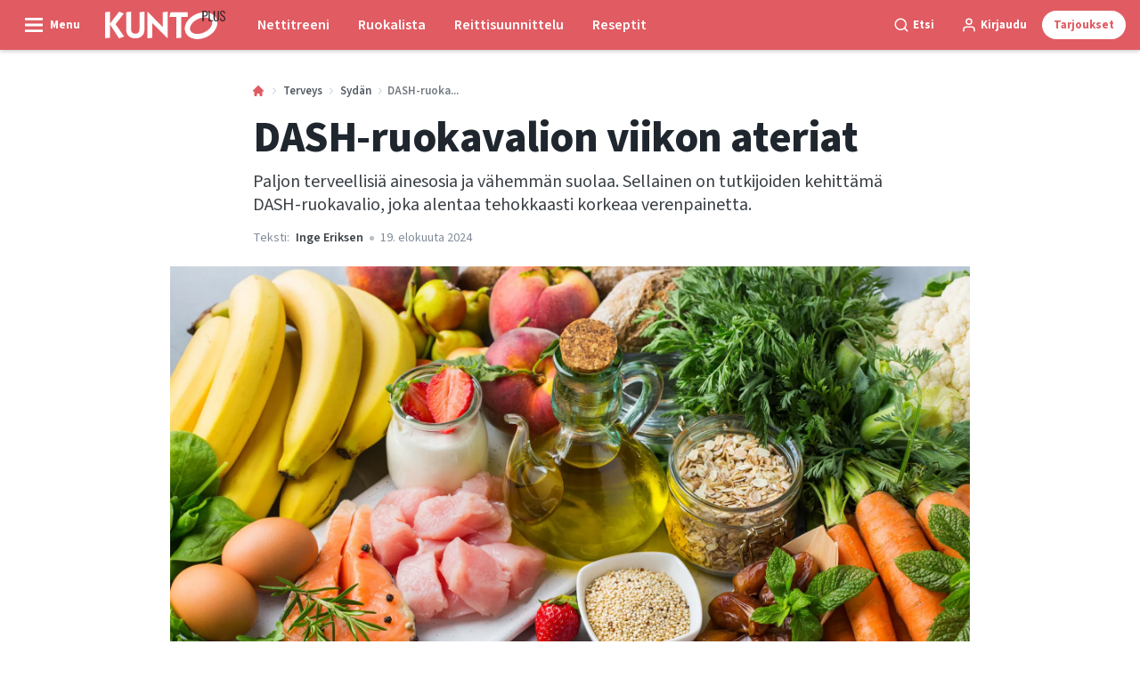

--- FILE ---
content_type: text/html; charset=utf-8
request_url: https://kuntoplus.fi/terveys/sydan/dash-ruokavalio-ateriasuunnitelma
body_size: 66375
content:
<!doctype html>
<html data-n-head-ssr lang="fi" data-n-head="%7B%22lang%22:%7B%22ssr%22:%22fi%22%7D%7D">
  <head >
    <title> DASH-ruokavalio: Katso viikon ateriasuunnitelma täältä | kuntoplus.fi</title><meta data-n-head="ssr" charset="utf-8"><meta data-n-head="ssr" name="viewport" content="width=device-width, initial-scale=1"><meta data-n-head="ssr" name="mobile-web-app-capable" content="yes"><meta data-n-head="ssr" name="apple-mobile-web-app-capable" content="yes"><meta data-n-head="ssr" name="apple-mobile-web-app-status-bar-style" content="black"><meta data-n-head="ssr" name="HandheldFriendly" content="true"><meta data-n-head="ssr" http-equiv="Accept-CH" content="DPR, Width, Viewport-Width"><meta data-n-head="ssr" http-equiv="X-UA-Compatible" content="IE=edge,chrome=1"><meta data-n-head="ssr" name="format-detection" content="telephone=no,date=no,address=no,email=no,url=no"><meta data-n-head="ssr" name="bwlVersion" content="1.5.2"><meta data-n-head="ssr" property="fb:app_id" content="1507559606210569"><meta data-n-head="ssr" property="og:locale" content="fi_FI"><meta data-n-head="ssr" property="og:site_name" content="KUNTO PLUS"><meta data-n-head="ssr" property="theme-color" content="#ed4b36"><meta data-n-head="ssr" name="description" content="Paljon terveellisiä ainesosia ja vähemmän suolaa. Sellainen on verenpainetta tehokkaasti alentava DASH-ruokavalio. Katso täältä viikon DASH-ateriat. "><meta data-n-head="ssr" property="og:url" content="https://kuntoplus.fi/terveys/sydan/dash-ruokavalio-ateriasuunnitelma"><meta data-n-head="ssr" property="og:title" content="Viikon ateriat verenpainetta alentavaan ruokavalioon"><meta data-n-head="ssr" property="og:description" content="Paljon terveellisiä ainesosia ja vähemmän suolaa. Sellainen on tutkijoiden kehittämä DASH-ruokavalio, joka alentaa tehokkaasti korkeaa verenpainetta. "><meta data-n-head="ssr" property="og:type" content="article"><meta data-n-head="ssr" property="article:published_time" content="2024-08-19T11:29:43.000Z"><meta data-n-head="ssr" property="article:modified_time" content="2024-11-07T11:57:13.000Z"><meta data-n-head="ssr" property="article:section" content="Sydän"><meta data-n-head="ssr" property="og:article:author" content="Inge Eriksen"><meta data-n-head="ssr" property="og:image" content="https://images.bonnier.cloud/files/ifo/production/DASH-madplan.jpg?max-w=1200&amp;max-h=630&amp;fit=crop"><meta data-n-head="ssr" property="og:image:type" content="image/jpeg"><meta data-n-head="ssr" property="og:image:secure_url" content="https://images.bonnier.cloud/files/ifo/production/DASH-madplan.jpg?max-w=1200&amp;max-h=630&amp;fit=crop"><meta data-n-head="ssr" property="og:image:width" content="1200"><meta data-n-head="ssr" property="og:image:height" content="630"><meta data-n-head="ssr" name="twitter:card" content="summary_large_image"><meta data-n-head="ssr" name="twitter:description" content="Paljon terveellisiä ainesosia ja vähemmän suolaa. Sellainen on tutkijoiden kehittämä DASH-ruokavalio, joka alentaa tehokkaasti korkeaa verenpainetta. "><meta data-n-head="ssr" name="twitter:title" content="Viikon ateriat verenpainetta alentavaan ruokavalioon"><meta data-n-head="ssr" name="twitter:image" content="https://images.bonnier.cloud/files/ifo/production/DASH-madplan.jpg"><meta data-n-head="ssr" name="twitter:image" content="https://images.bonnier.cloud/files/ifo/production/DASH-madplan.jpg"><meta data-n-head="ssr" name="cxense-site-id" content="1140856762795596801"><meta data-n-head="ssr" name="cXenseParse:bfi-country" content="fi"><meta data-n-head="ssr" name="cXenseParse:bfi-brand" content="IFO"><meta data-n-head="ssr" name="cXenseParse:bfi-language" content="fi"><meta data-n-head="ssr" name="cXenseParse:articleid" content="185728"><meta data-n-head="ssr" name="cXenseParse:bfi-pagetype" content="article"><meta data-n-head="ssr" name="cXenseParse:pageclass" content="content"><meta data-n-head="ssr" name="cXenseParse:title" content="Viikon ateriat verenpainetta alentavaan ruokavalioon"><meta data-n-head="ssr" name="cXenseParse:body-text" content="Jos verenpaineesi on koholla, kuten niin monella suomalaisella, tai haluat ehkäistä sen kohoamista, DASH-ruokavalio tutkitusti toimii. Esittelemme tässä alkuperäisen **DASH-ruokavalion** ateriasuunnitelman, joka sisältää hedelmiä ja vihanneksia, täysjyväviljaa, kanaa ja kalkkunaa, pähkinöitä, terveellisiä öljyjä ja vähärasvaisia maitotuotteita. Saat tietää tarkalleen, mitä sinun tulee syödä yhden viikon aikana aamiaiseksi, lounaaksi, päivälliseksi ja välipaloiksi. ### Yksi maailman terveellisimmistä ruokavalioistaVaikka ruokavalio on suunniteltu alentamaan korkeaa verenpainetta, sen noudattaminen on hyväksi kaikille. DASH-ruokavalio on jo yli 10 vuoden ajan yltänyt kärkikaksikkoon, kun U.S. News &amp; World Report on valinnut maailman terveellisimmät ruokavaliot. ### ### Yhdysvaltalaistutkijoiden kehittämäRuokavalion on kehittänyt Yhdysvaltojen kansallinen sydän-, keuhko- ja verisuonisairauksien tutkimuslaitos, [National Heart, Lung and Blood Institute (NHLBI)](https://www.nhlbi.nih.gov/education/dash/research {&quot;target&quot;:&quot;_blank&quot;}), ja sen vaikutuksesta korkeaan verenpaineeseen on vankkaa tutkimustietoa. Voit lukea aiheesta lisää täältä: **[Opas DASH-ruokavalioon](https://kuntoplus.fi/terveys/sydan/dash-ruokavalio)**NHLBI on kehittänyt DASH-ateriasuunnitelmia erilaisiin energiantarpeisiin. Oheinen ateriasuunnitelma on tarkoitettu 2 000 kcal:n päivittäiseen energiantarpeeseen. Se sopii suunnilleen 70 kilon painoiselle naiselle, jonka aktiivisuustaso on kohtalainen.**Lue myös: [Selvitä energiantarpeesi](https://kuntoplus.fi/laihdutus/energiankulutus/kalorilaskuri)**### Vähemmän suolaa – suuri merkitysAteriasuunnitelma sisältää **aamiaisen, lounaan, päivällisen ja välipalat** viikon jokaiselle seitsemälle päivälle. Ateriasuunnitelma on laadittu niin, että se ei sisällä liikaa verenpainetta kohottavaa [suolaa](https://kuntoplus.fi/terveellinen-ruokavalio/ravitsemusneuvoja/useimmat-saavat-liikaa-suolaa). Jos haluat vähentää suolan saantia vieläkin enemmän, siihenkin annetaan vinkkejä. DASH-ruokavalion laatineet tutkijat havaitsivat [tutkimuksessa](https://pubmed.ncbi.nlm.nih.gov/11136953/ {&quot;target&quot;:&quot;_blank&quot;}), että mitä vähemmän ruokavalio sisältää suolaa, sitä hyödyllisempi vaikutus sillä on [verenpaineeseen](https://kuntoplus.fi/terveys/sydan/verenpaine).**Lue myös: [Korkea verenpaine – oireet ja aiheuttajat](https://kuntoplus.fi/terveys/sydan/korkea-verenpaine-syyt-oireet-hoito)**Olemme lisänneet joidenkin ateriaehdotusten jälkeen myös **KUNTO PLUSsan omia suosituksia**, joissa raaka-aineet ovat ehkä tutumpia suomalaisille tai jotka vastaavat suomalaisia ravitsemussuosituksia. Toisaalta suosituksissamme voi olla vaikka ruuanlaittovinkkejä tai vaihtoehtoisia KUNTO PLUS -reseptejä. On tietenkin itsesi päätettävissä, noudatatko DASH-ruokavaliota sen alkuperäisessä muodossa vai otatko vinkeistämme vaarin.**Lue myös: [Voiko verenpaine olla liian matala?](https://kuntoplus.fi/terveys/ennaltaehkaisy/voiko-verenpaine-olla-liian-matala)** *LÄHDE: [National Heart, Lung and Blood Institute (NHLBI)](https://www.nhlbi.nih.gov/ {&quot;target&quot;:&quot;_blank&quot;})*"><meta data-n-head="ssr" name="cXenseParse:description" content="Paljon terveellisiä ainesosia ja vähemmän suolaa. Sellainen on tutkijoiden kehittämä DASH-ruokavalio, joka alentaa tehokkaasti korkeaa verenpainetta. "><meta data-n-head="ssr" name="cXenseParse:image" content="https://images.bonnier.cloud/files/ifo/production/DASH-madplan.jpg"><meta data-n-head="ssr" name="cXenseParse:bfi-danishsearchtitle" content="Få 1-uges kostplan med DASH-diæten"><meta data-n-head="ssr" name="cXenseParse:recs:recommendable" content="true"><meta data-n-head="ssr" name="cXenseParse:bfi-metatag-changedate" content="2024-11-07T11:57:13.000Z"><meta data-n-head="ssr" name="cXenseParse:recs:publishtime" content="2024-08-19T11:29:43.000Z"><meta data-n-head="ssr" name="cXenseParse:time:bfi-featuredtime" content="2024-08-19T11:29:43.000Z"><meta data-n-head="ssr" name="cXenseParse:bfi-reading-time" content="13"><meta data-n-head="ssr" name="cXenseParse:bfi-taxo-cat" content="Sydän"><meta data-n-head="ssr" name="cXenseParse:bfi-taxo-cat-url" content="https://kuntoplus.fi/terveys/sydan"><meta data-n-head="ssr" name="cXenseParse:bfi-taxo-cat-top" content="Terveys"><meta data-n-head="ssr" name="cXenseParse:bfi-taxo-editorial-type" content=""><meta data-n-head="ssr" name="cXenseParse:bfi-taxo-tag" content="premium"><meta data-n-head="ssr" name="cXenseParse:bfi-taxo-tag" content="Verenpaine"><meta data-n-head="ssr" name="cXenseParse:bfi-taxo-tag" content="Ateriasuunnitelma"><meta data-n-head="ssr" name="bcm-brand" content="IFO"><meta data-n-head="ssr" name="bcm-country" content="fi"><meta data-n-head="ssr" name="bcm-type" content="site"><meta data-n-head="ssr" name="bcm-tablet-breakpoint" content="1025"><meta data-n-head="ssr" name="bcm-mobile-breakpoint" content="768"><meta data-n-head="ssr" name="bcm-title" content=" DASH-ruokavalio: Katso viikon ateriasuunnitelma täältä"><meta data-n-head="ssr" name="bcm-sub" content="Terveys"><meta data-n-head="ssr" name="bcm-categories" content="Sydän,Terveys"><meta data-n-head="ssr" name="bcm-tags" content="premium,Verenpaine,Ateriasuunnitelma"><meta data-n-head="ssr" name="k5a:contentTag" content="premium"><meta data-n-head="ssr" name="k5a:contentTag" content="Verenpaine"><meta data-n-head="ssr" name="k5a:contentTag" content="Ateriasuunnitelma"><meta data-n-head="ssr" name="robots" content="max-image-preview:large"><meta data-n-head="ssr" property="bad:device" name="bad:device" content="desktop"><meta data-n-head="ssr" property="bad:pageType" name="bad:pageType" content="article"><meta data-n-head="ssr" data-n-head="ssr" name="cXenseParse:bfi-dominantimage-crop-tv" content="q=60&amp;fp-x=0.5&amp;fp-y=0.5&amp;fit=crop&amp;crop=focalpoint&amp;ar=13:9"><meta data-n-head="ssr" data-n-head="ssr" name="cXenseParse:bfi-dominantimage-crop-square" content="q=60&amp;fp-x=0.5&amp;fp-y=0.5&amp;fit=crop&amp;crop=focalpoint&amp;ar=1:1"><meta data-n-head="ssr" data-n-head="ssr" name="cXenseParse:bfi-dominantimage-crop-wide169" content="q=60&amp;fp-x=0.5&amp;fp-y=0.5&amp;fit=crop&amp;crop=focalpoint&amp;ar=16:9"><meta data-n-head="ssr" data-n-head="ssr" name="cXenseParse:bfi-dominantimage-crop-tv" content="q=60&amp;fp-x=0.5&amp;fp-y=0.5&amp;fit=crop&amp;crop=focalpoint&amp;ar=13:9"><meta data-n-head="ssr" data-n-head="ssr" name="cXenseParse:bfi-dominantimage-crop-square" content="q=60&amp;fp-x=0.5&amp;fp-y=0.5&amp;fit=crop&amp;crop=focalpoint&amp;ar=1:1"><meta data-n-head="ssr" data-n-head="ssr" name="cXenseParse:bfi-dominantimage-crop-wide169" content="q=60&amp;fp-x=0.5&amp;fp-y=0.5&amp;fit=crop&amp;crop=focalpoint&amp;ar=16:9"><meta data-n-head="ssr" data-n-head="ssr" name="cXenseParse:bfi-dominantimage-crop-tv" content="q=60&amp;fp-x=0.5&amp;fp-y=0.5&amp;fit=crop&amp;crop=focalpoint&amp;ar=13:9"><meta data-n-head="ssr" data-n-head="ssr" name="cXenseParse:bfi-dominantimage-crop-square" content="q=60&amp;fp-x=0.5&amp;fp-y=0.5&amp;fit=crop&amp;crop=focalpoint&amp;ar=1:1"><meta data-n-head="ssr" data-n-head="ssr" name="cXenseParse:bfi-dominantimage-crop-wide169" content="q=60&amp;fp-x=0.5&amp;fp-y=0.5&amp;fit=crop&amp;crop=focalpoint&amp;ar=16:9"><meta data-n-head="ssr" data-n-head="ssr" name="cXenseParse:bfi-dominantimage-crop-tv" content="q=60&amp;fp-x=0.5&amp;fp-y=0.5&amp;fit=crop&amp;crop=focalpoint&amp;ar=13:9"><meta data-n-head="ssr" data-n-head="ssr" name="cXenseParse:bfi-dominantimage-crop-square" content="q=60&amp;fp-x=0.5&amp;fp-y=0.5&amp;fit=crop&amp;crop=focalpoint&amp;ar=1:1"><meta data-n-head="ssr" data-n-head="ssr" name="cXenseParse:bfi-dominantimage-crop-wide169" content="q=60&amp;fp-x=0.5&amp;fp-y=0.5&amp;fit=crop&amp;crop=focalpoint&amp;ar=16:9"><meta data-n-head="ssr" data-n-head="ssr" name="cXenseParse:bfi-dominantimage-crop-tv" content="q=60&amp;fp-x=0.5&amp;fp-y=0.5&amp;fit=crop&amp;crop=focalpoint&amp;ar=13:9"><meta data-n-head="ssr" data-n-head="ssr" name="cXenseParse:bfi-dominantimage-crop-square" content="q=60&amp;fp-x=0.5&amp;fp-y=0.5&amp;fit=crop&amp;crop=focalpoint&amp;ar=1:1"><meta data-n-head="ssr" data-n-head="ssr" name="cXenseParse:bfi-dominantimage-crop-wide169" content="q=60&amp;fp-x=0.5&amp;fp-y=0.5&amp;fit=crop&amp;crop=focalpoint&amp;ar=16:9"><meta data-n-head="ssr" data-n-head="ssr" name="cXenseParse:bfi-dominantimage-crop-tv" content="q=60&amp;fp-x=0.5&amp;fp-y=0.5&amp;fit=crop&amp;crop=focalpoint&amp;ar=13:9"><meta data-n-head="ssr" data-n-head="ssr" name="cXenseParse:bfi-dominantimage-crop-square" content="q=60&amp;fp-x=0.5&amp;fp-y=0.5&amp;fit=crop&amp;crop=focalpoint&amp;ar=1:1"><meta data-n-head="ssr" data-n-head="ssr" name="cXenseParse:bfi-dominantimage-crop-wide169" content="q=60&amp;fp-x=0.5&amp;fp-y=0.5&amp;fit=crop&amp;crop=focalpoint&amp;ar=16:9"><meta data-n-head="ssr" data-n-head="ssr" name="cXenseParse:bfi-dominantimage-crop-tv" content="q=60&amp;fp-x=0.5&amp;fp-y=0.5&amp;fit=crop&amp;crop=focalpoint&amp;ar=13:9"><meta data-n-head="ssr" data-n-head="ssr" name="cXenseParse:bfi-dominantimage-crop-square" content="q=60&amp;fp-x=0.5&amp;fp-y=0.5&amp;fit=crop&amp;crop=focalpoint&amp;ar=1:1"><meta data-n-head="ssr" data-n-head="ssr" name="cXenseParse:bfi-dominantimage-crop-wide169" content="q=60&amp;fp-x=0.5&amp;fp-y=0.5&amp;fit=crop&amp;crop=focalpoint&amp;ar=16:9"><meta data-n-head="ssr" data-n-head="ssr" name="cXenseParse:bfi-dominantimage-crop-tv" content="q=60&amp;fp-x=0.5&amp;fp-y=0.5&amp;fit=crop&amp;crop=focalpoint&amp;ar=13:9"><meta data-n-head="ssr" data-n-head="ssr" name="cXenseParse:bfi-dominantimage-crop-square" content="q=60&amp;fp-x=0.5&amp;fp-y=0.5&amp;fit=crop&amp;crop=focalpoint&amp;ar=1:1"><meta data-n-head="ssr" data-n-head="ssr" name="cXenseParse:bfi-dominantimage-crop-wide169" content="q=60&amp;fp-x=0.5&amp;fp-y=0.5&amp;fit=crop&amp;crop=focalpoint&amp;ar=16:9"><meta data-n-head="ssr" data-n-head="ssr" name="cXenseParse:bfi-dominantimage-crop-tv" content="q=60&amp;fp-x=0.5&amp;fp-y=0.5&amp;fit=crop&amp;crop=focalpoint&amp;ar=13:9"><meta data-n-head="ssr" data-n-head="ssr" name="cXenseParse:bfi-dominantimage-crop-square" content="q=60&amp;fp-x=0.5&amp;fp-y=0.5&amp;fit=crop&amp;crop=focalpoint&amp;ar=1:1"><meta data-n-head="ssr" data-n-head="ssr" name="cXenseParse:bfi-dominantimage-crop-wide169" content="q=60&amp;fp-x=0.5&amp;fp-y=0.5&amp;fit=crop&amp;crop=focalpoint&amp;ar=16:9"><meta data-n-head="ssr" data-n-head="ssr" name="cXenseParse:bfi-dominantimage-crop-tv" content="q=60&amp;fp-x=0.5&amp;fp-y=0.5&amp;fit=crop&amp;crop=focalpoint&amp;ar=13:9"><meta data-n-head="ssr" data-n-head="ssr" name="cXenseParse:bfi-dominantimage-crop-square" content="q=60&amp;fp-x=0.5&amp;fp-y=0.5&amp;fit=crop&amp;crop=focalpoint&amp;ar=1:1"><meta data-n-head="ssr" data-n-head="ssr" name="cXenseParse:bfi-dominantimage-crop-wide169" content="q=60&amp;fp-x=0.5&amp;fp-y=0.5&amp;fit=crop&amp;crop=focalpoint&amp;ar=16:9"><meta data-n-head="ssr" data-n-head="ssr" name="cXenseParse:bfi-dominantimage-crop-tv" content="q=60&amp;fp-x=0.5&amp;fp-y=0.5&amp;fit=crop&amp;crop=focalpoint&amp;ar=13:9"><meta data-n-head="ssr" data-n-head="ssr" name="cXenseParse:bfi-dominantimage-crop-square" content="q=60&amp;fp-x=0.5&amp;fp-y=0.5&amp;fit=crop&amp;crop=focalpoint&amp;ar=1:1"><meta data-n-head="ssr" data-n-head="ssr" name="cXenseParse:bfi-dominantimage-crop-wide169" content="q=60&amp;fp-x=0.5&amp;fp-y=0.5&amp;fit=crop&amp;crop=focalpoint&amp;ar=16:9"><link data-n-head="ssr" rel="icon" type="image/x-icon" href="/favicon.ico"><link data-n-head="ssr" rel="preconnect" href="https://dev.visualwebsiteoptimizer.com"><link data-n-head="ssr" rel="canonical" href="https://kuntoplus.fi/terveys/sydan/dash-ruokavalio-ateriasuunnitelma"><link data-n-head="ssr" rel="alternate" type="application/rss+xml" title="KUNTO PLUS RSS feed" href="https://kuntoplus.fi/feed/rss"><link data-n-head="ssr" rel="alternate" hreflang="nb-NO" href="https://iform.nu/sunn-livsstil/hjerte/kostplan-til-dash-dietten"><link data-n-head="ssr" rel="alternate" hreflang="da-DK" href="https://iform.dk/sundhed/hjerte/kostplan-til-dash-diaeten"><link data-n-head="ssr" rel="alternate" hreflang="sv-SE" href="https://iform.se/halsa/hjarta/kostplan-till-dash-dieten"><link data-n-head="ssr" rel="alternate" hreflang="fi-FI" href="https://kuntoplus.fi/terveys/sydan/dash-ruokavalio-ateriasuunnitelma"><link data-n-head="ssr" rel="preload" as="image" href="https://images-bonnier.imgix.net/files/ifo/production/DASH-madplan.jpg?auto=compress,format&amp;w=1024 1024w" srcset="https://images-bonnier.imgix.net/files/ifo/production/DASH-madplan.jpg?auto=compress,format&amp;w=1024 1024w, https://images-bonnier.imgix.net/files/ifo/production/DASH-madplan.jpg?auto=compress,format&amp;w=960 960w, https://images-bonnier.imgix.net/files/ifo/production/DASH-madplan.jpg?auto=compress,format&amp;w=900 900w, https://images-bonnier.imgix.net/files/ifo/production/DASH-madplan.jpg?auto=compress,format&amp;w=800 800w, https://images-bonnier.imgix.net/files/ifo/production/DASH-madplan.jpg?auto=compress,format&amp;w=600 600w, https://images-bonnier.imgix.net/files/ifo/production/DASH-madplan.jpg?auto=compress,format&amp;w=500 500w, https://images-bonnier.imgix.net/files/ifo/production/DASH-madplan.jpg?auto=compress,format&amp;w=400 400w, https://images-bonnier.imgix.net/files/ifo/production/DASH-madplan.jpg?auto=compress,format&amp;w=350 350w, https://images-bonnier.imgix.net/files/ifo/production/DASH-madplan.jpg?auto=compress,format&amp;w=300 300w, https://images-bonnier.imgix.net/files/ifo/production/DASH-madplan.jpg?auto=compress,format&amp;w=275 275w, https://images-bonnier.imgix.net/files/ifo/production/DASH-madplan.jpg?auto=compress,format&amp;w=250 250w, https://images-bonnier.imgix.net/files/ifo/production/DASH-madplan.jpg?auto=compress,format&amp;w=225 225w, https://images-bonnier.imgix.net/files/ifo/production/DASH-madplan.jpg?auto=compress,format&amp;w=200 200w, https://images-bonnier.imgix.net/files/ifo/production/DASH-madplan.jpg?auto=compress,format&amp;w=175 175w, https://images-bonnier.imgix.net/files/ifo/production/DASH-madplan.jpg?auto=compress,format&amp;w=150 150w, https://images-bonnier.imgix.net/files/ifo/production/DASH-madplan.jpg?auto=compress,format&amp;w=125 125w, https://images-bonnier.imgix.net/files/ifo/production/DASH-madplan.jpg?auto=compress,format&amp;w=100 100w"><script data-n-head="ssr" type="text/javascript" id="vwoCode">  window._vwo_code || (function() {
            var account_id = 713144,
                version = 2.1,
                settings_tolerance = 2000,
                hide_element = 'body',
                hide_element_style = 'opacity:0 !important;filter:alpha(opacity=0) !important;background:none !important;transition:none !important;',
                f = false, w = window, d = document, v = d.querySelector('#vwoCode'),
                cK = '_vwo_' + account_id + '_settings', cc = {};
            try {
              var c = JSON.parse(localStorage.getItem('_vwo_' + account_id + '_config'));
              cc = c && typeof c === 'object' ? c : {};
            } catch (e) {}
            var stT = cc.stT === 'session' ? w.sessionStorage : w.localStorage;
            code = {
              use_existing_jquery: function() { return typeof use_existing_jquery !== 'undefined' ? use_existing_jquery : undefined; },
              library_tolerance: function() { return typeof library_tolerance !== 'undefined' ? library_tolerance : undefined; },
              settings_tolerance: function() { return cc.sT || settings_tolerance; },
              hide_element_style: function() { return '{' + (cc.hES || hide_element_style) + '}'; },
              hide_element: function() {
                if (performance.getEntriesByName('first-contentful-paint')[0]) { return ''; }
                return typeof cc.hE === 'string' ? cc.hE : hide_element;
              },
              getVersion: function() { return version; },
              finish: function(e) {
                if (!f) {
                  f = true;
                  var t = d.getElementById('_vis_opt_path_hides');
                  if (t) t.parentNode.removeChild(t);
                  if (e) (new Image).src = 'https://dev.visualwebsiteoptimizer.com/ee.gif?a=' + account_id + e;
                }
              },
              finished: function() { return f; },
              addScript: function(e) {
                var t = d.createElement('script');
                t.type = 'text/javascript';
                if (e.src) { t.src = e.src; } else { t.text = e.text; }
                d.getElementsByTagName('head')[0].appendChild(t);
              },
              load: function(e, t) {
                var i = this.getSettings(), n = d.createElement('script'), r = this;
                t = t || {};
                if (i) {
                  n.textContent = i;
                  d.getElementsByTagName('head')[0].appendChild(n);
                  if (!w.VWO || VWO.caE) {
                    stT.removeItem(cK);
                    r.load(e);
                  }
                } else {
                  var o = new XMLHttpRequest();
                  o.open('GET', e, true);
                  o.withCredentials = !t.dSC;
                  o.responseType = t.responseType || 'text';
                  o.onload = function() {
                    if (t.onloadCb) { return t.onloadCb(o, e); }
                    if (o.status === 200) { _vwo_code.addScript({ text: o.responseText }); }
                    else { _vwo_code.finish('&e=loading_failure:' + e); }
                  };
                  o.onerror = function() {
                    if (t.onerrorCb) { return t.onerrorCb(e); }
                    _vwo_code.finish('&e=loading_failure:' + e);
                  };
                  o.send();
                }
              },
              getSettings: function() {
                try {
                  var e = stT.getItem(cK);
                  if (!e) { return; }
                  e = JSON.parse(e);
                  if (Date.now() > e.e) {
                    stT.removeItem(cK);
                    return;
                  }
                  return e.s;
                } catch (e) { return; }
              },
              init: function() {
                if (d.URL.indexOf('__vwo_disable__') > -1) return;
                var e = this.settings_tolerance();
                w._vwo_settings_timer = setTimeout(function() {
                  _vwo_code.finish();
                  stT.removeItem(cK);
                }, e);
                var t;
                if (this.hide_element() !== 'body') {
                  t = d.createElement('style');
                  var i = this.hide_element(), n = i ? i + this.hide_element_style() : '', r = d.getElementsByTagName('head')[0];
                  t.setAttribute('id', '_vis_opt_path_hides');
                  v && t.setAttribute('nonce', v.nonce);
                  t.setAttribute('type', 'text/css');
                  if (t.styleSheet) t.styleSheet.cssText = n;
                  else t.appendChild(d.createTextNode(n));
                  r.appendChild(t);
                } else {
                  t = d.getElementsByTagName('head')[0];
                  var n = d.createElement('div');
                  n.style.cssText = 'z-index: 2147483647 !important;position: fixed !important;left: 0 !important;top: 0 !important;width: 100% !important;height: 100% !important;background: white !important;';
                  n.setAttribute('id', '_vis_opt_path_hides');
                  n.classList.add('_vis_hide_layer');
                  t.parentNode.insertBefore(n, t.nextSibling);
                }
                var o = 'https://dev.visualwebsiteoptimizer.com/j.php?a=' + account_id + '&u=' + encodeURIComponent(d.URL) + '&vn=' + version;
                if (w.location.search.indexOf('_vwo_xhr') !== -1) {
                  this.addScript({ src: o });
                } else {
                  this.load(o + '&x=true');
                }
              }
            };
            w._vwo_code = code;
            code.init();
          })();
      
          window.VWO = window.VWO || [];
          window.VWO.push(['onVariationApplied', function(data) {
            var expId = data[1];
            var variationId = data[2];
            if (typeof(_vwo_exp[expId].comb_n[variationId]) !== 'undefined' && ['VISUAL_AB', 'VISUAL', 'SPLIT_URL', 'SURVEY'].indexOf(_vwo_exp[expId].type) > -1) {
              var x = [_vwo_exp[expId].comb_n[variationId]];
              window._mfq = window._mfq || [];
              window._mfq.push(["tag", "Variant: " + x]);
            }
          }]);  </script><script data-n-head="ssr" data-hid="gtm-script">if(!window._gtm_init){window._gtm_init=1;(function(w,n,d,m,e,p){w[d]=(w[d]==1||n[d]=='yes'||n[d]==1||n[m]==1||(w[e]&&w[e][p]&&w[e][p]()))?1:0})(window,navigator,'doNotTrack','msDoNotTrack','external','msTrackingProtectionEnabled');(function(w,d,s,l,x,y){w[x]={};w._gtm_inject=function(i){if(w.doNotTrack||w[x][i])return;w[x][i]=1;w[l]=w[l]||[];w[l].push({'gtm.start':new Date().getTime(),event:'gtm.js'});var f=d.getElementsByTagName(s)[0],j=d.createElement(s);j.async=true;j.src='https://www.googletagmanager.com/gtm.js?id='+i;f.parentNode.insertBefore(j,f);}})(window,document,'script','dataLayer','_gtm_ids','_gtm_inject')}</script><script data-n-head="ssr" data-hid="CookieConsent" id="CookieConsent" type="text/javascript" charset="utf-8">window.gdprAppliesGlobally=true;(function(){function r(e){if(!window.frames[e]){if(document.body&&document.body.firstChild){var t=document.body;var n=document.createElement("iframe");n.style.display="none";n.name=e;n.title=e;t.insertBefore(n,t.firstChild)}else{setTimeout(function(){r(e)},5)}}}function e(n,i,o,c,s){function e(e,t,n,r){if(typeof n!=="function"){return}if(!window[i]){window[i]=[]}var a=false;if(s){a=s(e,r,n)}if(!a){window[i].push({command:e,version:t,callback:n,parameter:r})}}e.stub=true;e.stubVersion=2;function t(r){if(!window[n]||window[n].stub!==true){return}if(!r.data){return}var a=typeof r.data==="string";var e;try{e=a?JSON.parse(r.data):r.data}catch(t){return}if(e[o]){var i=e[o];window[n](i.command,i.version,function(e,t){var n={};n[c]={returnValue:e,success:t,callId:i.callId};r.source.postMessage(a?JSON.stringify(n):n,"*")},i.parameter)}}if(typeof window[n]!=="function"){window[n]=e;if(window.addEventListener){window.addEventListener("message",t,false)}else{window.attachEvent("onmessage",t)}}}e("__tcfapi","__tcfapiBuffer","__tcfapiCall","__tcfapiReturn");r("__tcfapiLocator");(function(e,t){var n=document.createElement("link");n.rel="preload";n.as="script";var r=document.createElement("script");r.id="spcloader";r.type="text/javascript";r["async"]=true;r.charset="utf-8";var a="https://sdk.privacy-center.org/"+e+"/loader.js?target_type=notice&target="+t;n.href=a;r.src=a;var i=document.getElementsByTagName("script")[0];i.parentNode.insertBefore(n,i);i.parentNode.insertBefore(r,i)})("fb809c51-e9cd-4e35-a92d-e44bb858841e","CALVEwY3")})();</script><script data-n-head="ssr" data-hid="DidomiConfig" innterHTML="window.didomiConfig = {
        user: {
          bots: {
            consentRequired: false,
            types: ['crawlers', 'performance'],
            extraUserAgents: [],
          }
        }
      }" type="text/javascript" charset="utf-8"></script><script data-n-head="ssr" data-hid="gpt-script-id" src="https://securepubads.g.doubleclick.net/tag/js/gpt.js" data-vendor="google"></script><script data-n-head="ssr" data-hid="rubicon-script-id" src="https://micro.rubiconproject.com/prebid/dynamic/12954.js?site=BP_FI" id="rubicon-script-id" data-vendor="iab:52"></script><script data-n-head="ssr" data-hid="cxense" src="https://cdn.cxense.com/cx.cce.js" defer ssr="false"></script><script data-n-head="ssr" data-hid="common-bonnier-datalayer-cloud-script" src="https://europe-west1-bonnier-big-data.cloudfunctions.net/commonBonnierDataLayer" async></script><script data-n-head="ssr" data-hid="cxense-init" type="text/javascript" charset="utf-8">
            window.cX = window.cX || {}
            window.cX.callQueue = window.cX.callQueue || []
            window.cX.callQueue.push(['setSiteId', '1140856762795596801'])
            window.cX.callQueue.push(['sendPageViewEvent'])
          </script><script data-n-head="ssr" data-hid="piano-script" type="text/javascript" charset="utf-8" ssr="false">
          tp = window.tp || [];
          tp.push(["setAid", 'e62fpx4Vpu']);
          tp.push(["setSandbox", false]);
          tp.push(["setCxenseSiteId", '1140856762795596801']);

          (function(src) {
              var a = document.createElement("script");
              a.type = "text/javascript";
              a.async = true;
              a.src = src;
              var b = document.getElementsByTagName("script")[0];
              b.parentNode.insertBefore(a, b)
          })("https://cdn.tinypass.com/api/tinypass.min.js");
      </script><script data-n-head="ssr" type="application/ld+json">[{"@context":"https://schema.org","@type":"Article","@id":"https://kuntoplus.fi/terveys/sydan/dash-ruokavalio-ateriasuunnitelma#article","inLanguage":"fi-FI","url":"https://kuntoplus.fi/terveys/sydan/dash-ruokavalio-ateriasuunnitelma","mainEntityOfPage":"https://kuntoplus.fi/terveys/sydan/dash-ruokavalio-ateriasuunnitelma","name":"DASH-ruokavalion viikon ateriat","image":"https://images.bonnier.cloud/files/ifo/production/DASH-madplan.jpg","description":"Paljon terveellisiä ainesosia ja vähemmän suolaa. Sellainen on verenpainetta tehokkaasti alentava DASH-ruokavalio. Katso täältä viikon DASH-ateriat. ","headline":"DASH-ruokavalion viikon ateriat","datePublished":"2024-08-19T11:29:43.000Z","dateModified":"2024-11-07T11:57:13.000Z","publisher":[{"@type":"Organization","url":"https://kuntoplus.fi","name":"KUNTO PLUS","description":"KUNTO PLUS - keskiössä treeni, reseptit ja terveellinen paino. Ohjelmat, ruokaohjeet ja terveellinen elämäntapa.","logo":[{"@type":"ImageObject","url":"kuntoplus.fi/logo-fi.svg"}]}],"author":[{"@type":"Person","@id":"https://kuntoplus.fi/author/inge-eriksen#Person","name":"Inge Eriksen","url":"https://kuntoplus.fi/author/inge-eriksen","jobTitle":"KUNTO PLUSsan toimittaja ja toimitussihteeri","description":"Opiskellut tiedotusoppia, valmistunut 1994. Työskennellyt KUNTO PLUSsassa vuodesta 2005.","image":[]}],"potentialAction":[{"@type":"ReadAction","target":["https://kuntoplus.fi"]},{"@type":"SearchAction","target":[{"@type":"EntryPoint","urlTemplate":"https://kuntoplus.fi/search?s={search_term_string}"}],"query-input":[{"@type":"PropertyValueSpecification","valueRequired":"https://schema.org/True","valueName":"search_term_string"}]}]},{"@context":"https://schema.org","@type":"ItemList","itemListElement":[]},{"@context":"https://schema.org","@type":"ItemList","itemListElement":[]},{"@context":"https://schema.org","@type":"BreadcrumbList","itemListElement":[{"@context":"https://schema.org","@type":"ListItem","position":0,"name":"terveys","item":"https://kuntoplus.fi/terveys"},{"@context":"https://schema.org","@type":"ListItem","position":1,"name":"sydan","item":"https://kuntoplus.fi/terveys/sydan"},{"@context":"https://schema.org","@type":"ListItem","position":2,"name":"dash ruokavalio ateriasuunnitelma","item":null}]},{"@context":"https://schema.org","@type":"Article","@id":"https://kuntoplus.fi/terveys/sydan/dash-ruokavalio-ateriasuunnitelma#article","inLanguage":"fi-FI","isAccessibleForFree":false,"hasPart":{"@type":"WebPageElement","isAccessibleForFree":false,"cssSelector":".paywall"}}]</script><link rel="preload" href="/_nuxt/66ca71a.js" as="script"><link rel="preload" href="/_nuxt/2d2bbb6.js" as="script"><link rel="preload" href="/_nuxt/css/ce3c010.css" as="style"><link rel="preload" href="/_nuxt/2c0ada6.js" as="script"><link rel="preload" href="/_nuxt/css/562b940.css" as="style"><link rel="preload" href="/_nuxt/b596a3e.js" as="script"><link rel="preload" href="/_nuxt/a0003d2.js" as="script"><link rel="preload" href="/_nuxt/css/63a0173.css" as="style"><link rel="preload" href="/_nuxt/f6a8680.js" as="script"><link rel="preload" href="/_nuxt/css/81faa8d.css" as="style"><link rel="preload" href="/_nuxt/66d1b58.js" as="script"><link rel="preload" href="/_nuxt/fa788dc.js" as="script"><link rel="preload" href="/_nuxt/css/00478f8.css" as="style"><link rel="preload" href="/_nuxt/4019610.js" as="script"><link rel="preload" href="/_nuxt/4b357a9.js" as="script"><link rel="preload" href="/_nuxt/css/52452a6.css" as="style"><link rel="preload" href="/_nuxt/22bf8eb.js" as="script"><link rel="preload" href="/_nuxt/css/6da55b8.css" as="style"><link rel="preload" href="/_nuxt/a24adb6.js" as="script"><link rel="preload" href="/_nuxt/css/6e5d32d.css" as="style"><link rel="preload" href="/_nuxt/d0de2e3.js" as="script"><link rel="stylesheet" href="/_nuxt/css/ce3c010.css"><link rel="stylesheet" href="/_nuxt/css/562b940.css"><link rel="stylesheet" href="/_nuxt/css/63a0173.css"><link rel="stylesheet" href="/_nuxt/css/81faa8d.css"><link rel="stylesheet" href="/_nuxt/css/00478f8.css"><link rel="stylesheet" href="/_nuxt/css/52452a6.css"><link rel="stylesheet" href="/_nuxt/css/6da55b8.css"><link rel="stylesheet" href="/_nuxt/css/6e5d32d.css">
  </head>
  <body class="no-js" data-n-head="%7B%22class%22:%7B%22ssr%22:%22no-js%22%7D%7D">
    <noscript data-n-head="ssr" data-hid="gtm-noscript" data-pbody="true"><iframe src="https://www.googletagmanager.com/ns.html?id=GTM-5HQ6KLM&" height="0" width="0" style="display:none;visibility:hidden" title="gtm"></iframe></noscript><div data-server-rendered="true" id="__nuxt"><!----><div id="__layout"><main data-fetch-key="data-v-98aaf726:0" data-v-98aaf726><div id="mkt-placement-5" data-v-afb14004 data-v-98aaf726></div> <div id="mkt-placement-4" data-v-afb14004 data-v-98aaf726></div> <div id="mkt-placement-11" data-v-afb14004 data-v-98aaf726></div> <div data-v-98aaf726><div class="vue-portal-target" data-v-98aaf726></div></div> <div data-v-1746762e data-v-98aaf726><header class="site-header" data-v-1746762e><div class="header-grid header-grid--fi" data-v-1746762e><div class="header-grid__logo" data-v-1746762e><label for="main-menu-toggle" aria-controls="offcanvas" tabindex="0" class="hamburger" data-v-1746762e><svg viewBox="0 0 22 17" class="hamburger__icon" data-v-1746762e><use xlink:href="/_nuxt/img/sprite.a7420f9.svg#hamburger-bold"></use></svg> <span class="hamburger__label" data-v-1746762e>
            Menu
          </span></label> <a href="/" title="Home" class="header__logo nuxt-link-active" data-v-450a308a data-v-1746762e><span data-v-450a308a><svg viewBox="0 0 556 132" class="header__svg" data-v-450a308a><use xlink:href="/_nuxt/img/sprite.a7420f9.svg#kunto"></use></svg></span></a></div> <nav class="header-grid__menu-md hidden-md-down" data-v-1746762e><ul class="tabs-md" data-v-1746762e><a href="/treenaa-kunto-plussan-kanssa" class="tabs-md__item" data-v-1746762e><span class="tabs-md__link" data-v-1746762e>
              Nettitreeni
            </span></a><a href="/terveellisia-resepteja/ruokaohjeet/ruokaohjeet-viikko-4-2026" class="tabs-md__item" data-v-1746762e><span class="tabs-md__link" data-v-1746762e>
              Ruokalista
            </span></a><a href="/reittisuunnittelu" class="tabs-md__item" data-v-1746762e><span class="tabs-md__link" data-v-1746762e>
              Reittisuunnittelu
            </span></a><a href="/terveellisia-resepteja" class="tabs-md__item" data-v-1746762e><span class="tabs-md__link" data-v-1746762e>
              Reseptit
            </span></a></ul></nav> <div class="header-grid__tools" data-v-1746762e><div class="grid__item" data-v-1746762e><span class="btn-tool btn-tool--default toggleSearch" data-v-1746762e><svg viewBox="0 0 21 21" class="btn-tool__icon" data-v-1746762e><use xlink:href="/_nuxt/img/sprite.a7420f9.svg#search"></use></svg> <span class="btn-tool__label hidden-xs-down" data-v-1746762e>
              Etsi
            </span></span></div> <div class="grid__item" style="display:none;" data-v-1746762e><span class="btn-tool btn-tool--default toggleUserMenu" data-v-1746762e><svg viewBox="0 0 21 21" class="btn-tool__icon" data-v-1746762e><use xlink:href="/_nuxt/img/sprite.a7420f9.svg#user"></use></svg> <span class="btn-tool__label" data-v-1746762e>
              Oma sivu
            </span></span></div> <div class="grid__item hidden-sm-down" data-v-1746762e><!----></div> <div class="grid__item" data-v-1746762e><button data-href="#" class="btn-tool btn-tool--subscribe mkt-subscribe-trigger" data-v-1746762e><span class="btn-tool__label" data-v-1746762e>
              Tarjoukset
            </span></button></div></div></div></header> <nav class="header-grid__menu-sm hidden-lg-up" data-v-1746762e><ul class="tabs-sm" data-v-1746762e><a href="/treenaa-kunto-plussan-kanssa" class="tabs-sm__item" data-v-1746762e><span class="tabs-sm__link" data-v-1746762e>
          Nettitreeni
        </span></a><a href="/terveellisia-resepteja/ruokaohjeet/ruokaohjeet-viikko-4-2026" class="tabs-sm__item" data-v-1746762e><span class="tabs-sm__link" data-v-1746762e>
          Ruokalista
        </span></a><a href="/reittisuunnittelu" class="tabs-sm__item" data-v-1746762e><span class="tabs-sm__link" data-v-1746762e>
          Reittisuunnittelu
        </span></a><a href="/terveellisia-resepteja" class="tabs-sm__item" data-v-1746762e><span class="tabs-sm__link" data-v-1746762e>
          Reseptit
        </span></a></ul></nav> <div id="offcanvas" class="offcanvas" data-v-1746762e><div class="offcanvas__overlay" data-v-1746762e></div></div> <div class="offcanvas-search" data-v-1746762e><div class="offcanvas-search__container" data-v-1746762e><div class="grid" data-v-1746762e><div class="grid__item--content" data-v-1746762e><span class="offcanvas-search__close toggleSearch btn-tool btn-tool--gray" data-v-1746762e><span class="btn-tool__label" data-v-1746762e>
              Sulje
            </span> <svg viewBox="0 0 19 18" class="btn-tool__icon" data-v-1746762e><use xlink:href="/_nuxt/img/sprite.a7420f9.svg#close"></use></svg></span> <form class="search__form mb-2" data-v-5a7c04cd data-v-1746762e><input type="search" name="s" placeholder="Kirjoita hakusana" value="" class="search__input search__input--shadow" data-v-5a7c04cd> <button type="submit" class="btn search__submit" data-v-5a7c04cd><svg viewBox="0 0 24 24" class="search__svg" data-v-5a7c04cd><use xlink:href="/_nuxt/img/sprite.a7420f9.svg#search"></use></svg> <span class="btn__label" data-v-5a7c04cd>
      Etsi
    </span></button></form></div></div></div></div></div> <div data-v-2fe59941 data-v-98aaf726><input id="main-menu-toggle" tabindex="-1" type="checkbox" class="js-menu-fallback-checkbox" data-v-2fe59941> <div id="offcanvas" class="offcanvas" data-v-2fe59941><div class="offcanvas__container offcanvas__container__left" data-v-2fe59941><nav class="main-nav" data-v-17914cd8 data-v-98aaf726><div class="main-nav__top" data-v-17914cd8><label id="close-main-nav" for="main-menu-toggle" role="presentation" class="main-nav__close btn-tool btn-tool--gray" data-v-17914cd8><svg viewBox="0 0 24 24" class="btn-tool__icon" data-v-17914cd8><use xlink:href="/_nuxt/img/sprite.a7420f9.svg#close"></use></svg> <span class="btn-tool__label" data-v-17914cd8>Sulje</span></label> <div data-v-17914cd8><!----></div></div> <a href="/" class="main-nav__frontpage-link nuxt-link-active" data-v-17914cd8><span class="main-nav__frontpage-link--icon" data-v-17914cd8><svg viewBox="0 0 17 17" class="main-nav__svg" data-v-17914cd8><use xlink:href="/_nuxt/img/sprite.a7420f9.svg#home"></use></svg></span> <span data-v-17914cd8>
      Etusivulle
    </span></a> <ul role="menubar" class="main-menu" data-v-17914cd8><li role="menuitem" class="main-menu__item" data-v-17914cd8><button id="toggle-91" aria-expanded="false" class="main-menu__btn main-menu__toggle-submenu" data-v-17914cd8><span class="main-menu__icon" data-v-17914cd8><svg viewBox="0 0 24 24" class="main-menu__svg" data-v-17914cd8><use xlink:href="/_nuxt/img/sprite.a7420f9.svg#chevron-down"></use></svg></span> <span class="main-menu__label" data-v-17914cd8>Reittisuunnittelu</span></button> <div class="sub-menu" data-v-17914cd8><ul class="sub-menu__list" data-v-17914cd8><li class="sub-menu__item" data-v-17914cd8><a href="/reittisuunnittelu" class="sub-menu__link" data-v-17914cd8>KUNTO PLUSsan reittisuunnittelu</a></li><li class="sub-menu__item" data-v-17914cd8><a href="https://reittisuunnittelu.kuntoplus.fi/" class="sub-menu__link" data-v-17914cd8>Laadi reitti</a></li><li class="sub-menu__item" data-v-17914cd8><a href="https://reittisuunnittelu.kuntoplus.fi/nouser" class="sub-menu__link" data-v-17914cd8>Omat reitit</a></li></ul></div></li><li role="menuitem" class="main-menu__item" data-v-17914cd8><button id="toggle-351" aria-expanded="false" class="main-menu__btn main-menu__toggle-submenu" data-v-17914cd8><span class="main-menu__icon" data-v-17914cd8><svg viewBox="0 0 24 24" class="main-menu__svg" data-v-17914cd8><use xlink:href="/_nuxt/img/sprite.a7420f9.svg#chevron-down"></use></svg></span> <span class="main-menu__label" data-v-17914cd8>Treeni</span></button> <div class="sub-menu" data-v-17914cd8><ul class="sub-menu__list" data-v-17914cd8><li class="sub-menu__item" data-v-17914cd8><a href="/treeni" class="sub-menu__link" data-v-17914cd8>TREENI</a></li><li class="sub-menu__item" data-v-17914cd8><a href="/tags/treeniohjelmat" class="sub-menu__link" data-v-17914cd8>Treeniohjelmat</a></li><li class="sub-menu__item" data-v-17914cd8><a href="/treeni/nettitreeni" class="sub-menu__link" data-v-17914cd8>Nettitreeni</a></li><li class="sub-menu__item" data-v-17914cd8><a href="/tags/pikatreeni" class="sub-menu__link" data-v-17914cd8>Pikatreeni</a></li><li class="sub-menu__item" data-v-17914cd8><a href="/treeni/nettitreeni/harjoitteet" class="sub-menu__link" data-v-17914cd8>Harjoitteet</a></li><li class="sub-menu__item" data-v-17914cd8><a href="/treeni/voimaharjoittelu" class="sub-menu__link" data-v-17914cd8>Voimaharjoittelu</a></li><li class="sub-menu__item" data-v-17914cd8><a href="/treeni/jooga" class="sub-menu__link" data-v-17914cd8>Jooga</a></li><li class="sub-menu__item" data-v-17914cd8><a href="/terveys/urheiluvammat" class="sub-menu__link" data-v-17914cd8>Urheiluvammat</a></li><li class="sub-menu__item" data-v-17914cd8><a href="/varusteet" class="sub-menu__link" data-v-17914cd8>Treenivaatteet ja -varusteet</a></li><li class="sub-menu__item" data-v-17914cd8><a href="/treeni/kunto/cooperin-testi-ja-kuntoarvio" class="sub-menu__link" data-v-17914cd8>Cooperin testi – kuntotesti</a></li></ul></div></li><li role="menuitem" class="main-menu__item" data-v-17914cd8><button id="toggle-520" aria-expanded="false" class="main-menu__btn main-menu__toggle-submenu" data-v-17914cd8><span class="main-menu__icon" data-v-17914cd8><svg viewBox="0 0 24 24" class="main-menu__svg" data-v-17914cd8><use xlink:href="/_nuxt/img/sprite.a7420f9.svg#chevron-down"></use></svg></span> <span class="main-menu__label" data-v-17914cd8>Juoksu ja kävely</span></button> <div class="sub-menu" data-v-17914cd8><ul class="sub-menu__list" data-v-17914cd8><li class="sub-menu__item" data-v-17914cd8><a href="/treeni/juoksu" class="sub-menu__link" data-v-17914cd8>Juoksu</a></li><li class="sub-menu__item" data-v-17914cd8><a href="/treeni/kavely" class="sub-menu__link" data-v-17914cd8>Kävely</a></li><li class="sub-menu__item" data-v-17914cd8><a href="/juoksuohjelmat" class="sub-menu__link" data-v-17914cd8>Juoksuohjelmat</a></li><li class="sub-menu__item" data-v-17914cd8><a href="/treeni/juoksu/5-km-juoksuohjelmat" class="sub-menu__link" data-v-17914cd8>5 km</a></li><li class="sub-menu__item" data-v-17914cd8><a href="/treeni/juoksu/10-km-juoksuohjelmat" class="sub-menu__link" data-v-17914cd8>10 km</a></li><li class="sub-menu__item" data-v-17914cd8><a href="/treeni/juoksu/puolimaraton" class="sub-menu__link" data-v-17914cd8>Puolimaraton</a></li><li class="sub-menu__item" data-v-17914cd8><a href="/treeni/juoksu/maraton" class="sub-menu__link" data-v-17914cd8>Maraton</a></li><li class="sub-menu__item" data-v-17914cd8><a href="/treeni/juoksu/intervallijuoksu" class="sub-menu__link" data-v-17914cd8>Intervallijuoksu</a></li></ul></div></li><li role="menuitem" class="main-menu__item" data-v-17914cd8><button id="toggle-102" aria-expanded="false" class="main-menu__btn main-menu__toggle-submenu" data-v-17914cd8><span class="main-menu__icon" data-v-17914cd8><svg viewBox="0 0 24 24" class="main-menu__svg" data-v-17914cd8><use xlink:href="/_nuxt/img/sprite.a7420f9.svg#chevron-down"></use></svg></span> <span class="main-menu__label" data-v-17914cd8>Reseptit</span></button> <div class="sub-menu" data-v-17914cd8><ul class="sub-menu__list" data-v-17914cd8><li class="sub-menu__item" data-v-17914cd8><a href="/terveellisia-resepteja" class="sub-menu__link" data-v-17914cd8>RESEPTIT</a></li><li class="sub-menu__item" data-v-17914cd8><a href="/terveellisia-resepteja/ruokaohjeet" class="sub-menu__link" data-v-17914cd8>Ruokaohjeet</a></li><li class="sub-menu__item" data-v-17914cd8><a href="/terveellisia-resepteja/paivallinen" class="sub-menu__link" data-v-17914cd8>Päivällinen</a></li><li class="sub-menu__item" data-v-17914cd8><a href="/terveellisia-resepteja/lounas" class="sub-menu__link" data-v-17914cd8>Lounas</a></li><li class="sub-menu__item" data-v-17914cd8><a href="/terveellisia-resepteja/aamiainen" class="sub-menu__link" data-v-17914cd8>Aamiainen</a></li><li class="sub-menu__item" data-v-17914cd8><a href="/terveellisia-resepteja/leipa-ja-sampylat" class="sub-menu__link" data-v-17914cd8>Leipä ja sämpylät</a></li><li class="sub-menu__item" data-v-17914cd8><a href="/tags/salaatti" class="sub-menu__link" data-v-17914cd8>Salaatti</a></li><li class="sub-menu__item" data-v-17914cd8><a href="/terveellisia-resepteja/leivonnaiset" class="sub-menu__link" data-v-17914cd8>Leivonnaiset</a></li><li class="sub-menu__item" data-v-17914cd8><a href="/terveellisia-resepteja/letut-ja-lettutaikina" class="sub-menu__link" data-v-17914cd8>Letut ja lettutaikina</a></li><li class="sub-menu__item" data-v-17914cd8><a href="/terveellisia-resepteja/jalkiruoka" class="sub-menu__link" data-v-17914cd8>Jälkiruoka</a></li><li class="sub-menu__item" data-v-17914cd8><a href="/terveellisia-resepteja/terveelliset-valipalat" class="sub-menu__link" data-v-17914cd8>Terveelliset välipalat</a></li><li class="sub-menu__item" data-v-17914cd8><a href="/terveellisia-resepteja/smoothiet" class="sub-menu__link" data-v-17914cd8>Smoothiet</a></li><li class="sub-menu__item" data-v-17914cd8><a href="/terveellisia-resepteja/mehut" class="sub-menu__link" data-v-17914cd8>Mehut</a></li><li class="sub-menu__item" data-v-17914cd8><a href="/tags/kasvisruoka" class="sub-menu__link" data-v-17914cd8>Kasvisruoka</a></li><li class="sub-menu__item" data-v-17914cd8><a href="/terveellinen-ruokavalio/grammat-desilitroiksi" class="sub-menu__link" data-v-17914cd8>Muunna grammat desilitroiksi</a></li></ul></div></li><li role="menuitem" class="main-menu__item" data-v-17914cd8><button id="toggle-316" aria-expanded="false" class="main-menu__btn main-menu__toggle-submenu" data-v-17914cd8><span class="main-menu__icon" data-v-17914cd8><svg viewBox="0 0 24 24" class="main-menu__svg" data-v-17914cd8><use xlink:href="/_nuxt/img/sprite.a7420f9.svg#chevron-down"></use></svg></span> <span class="main-menu__label" data-v-17914cd8>Terveellinen ravinto</span></button> <div class="sub-menu" data-v-17914cd8><ul class="sub-menu__list" data-v-17914cd8><li class="sub-menu__item" data-v-17914cd8><a href="/terveellinen-ruokavalio" class="sub-menu__link" data-v-17914cd8>TERVEELLISTÄ RUOKAA</a></li><li class="sub-menu__item" data-v-17914cd8><a href="/terveellinen-ruokavalio/ravitsemusneuvoja" class="sub-menu__link" data-v-17914cd8>Ravitsemusneuvoja</a></li><li class="sub-menu__item" data-v-17914cd8><a href="/terveellinen-ruokavalio/superfood" class="sub-menu__link" data-v-17914cd8>Terveellisiä elintarvikkeita</a></li><li class="sub-menu__item" data-v-17914cd8><a href="/terveellinen-ruokavalio/treeni-ja-ravinto" class="sub-menu__link" data-v-17914cd8>Treeni ja ravinto</a></li><li class="sub-menu__item" data-v-17914cd8><a href="/terveellinen-ruokavalio/paljonko-proteiinia-tarvitset" class="sub-menu__link" data-v-17914cd8>Proteiinilaskuri</a></li></ul></div></li><li role="menuitem" class="main-menu__item" data-v-17914cd8><button id="toggle-627" aria-expanded="false" class="main-menu__btn main-menu__toggle-submenu" data-v-17914cd8><span class="main-menu__icon" data-v-17914cd8><svg viewBox="0 0 24 24" class="main-menu__svg" data-v-17914cd8><use xlink:href="/_nuxt/img/sprite.a7420f9.svg#chevron-down"></use></svg></span> <span class="main-menu__label" data-v-17914cd8>Laihdutus</span></button> <div class="sub-menu" data-v-17914cd8><ul class="sub-menu__list" data-v-17914cd8><li class="sub-menu__item" data-v-17914cd8><a href="/laihdutus" class="sub-menu__link" data-v-17914cd8>LAIHDUTUS</a></li><li class="sub-menu__item" data-v-17914cd8><a href="/laihdutus/painonhallinta" class="sub-menu__link" data-v-17914cd8>Painonhallinta</a></li><li class="sub-menu__item" data-v-17914cd8><a href="/laihdutus/painonhallinta/ruokavalio-laihdutus" class="sub-menu__link" data-v-17914cd8>KUNTO PLUS Ruokavalio</a></li><li class="sub-menu__item" data-v-17914cd8><a href="/laihdutus/painonhallintamotivaatio" class="sub-menu__link" data-v-17914cd8>Laihdutusvinkit</a></li><li class="sub-menu__item" data-v-17914cd8><a href="/laihdutus/littea-vatsa" class="sub-menu__link" data-v-17914cd8>Litteä vatsa</a></li><li class="sub-menu__item" data-v-17914cd8><a href="/laihdutus/energiankulutus" class="sub-menu__link" data-v-17914cd8>Energiankulutus</a></li><li class="sub-menu__item" data-v-17914cd8><a href="/laihdutus/painoindeksi" class="sub-menu__link" data-v-17914cd8>BMI-laskuri</a></li><li class="sub-menu__item" data-v-17914cd8><a href="/laihdutus/energiankulutus/kalorilaskuri" class="sub-menu__link" data-v-17914cd8>Kalorilaskuri</a></li><li class="sub-menu__item" data-v-17914cd8><a href="/laihdutus/energiankulutus/paljonko-liikunta-kuluttaa" class="sub-menu__link" data-v-17914cd8>Laske kulutuksesi</a></li></ul></div></li><li role="menuitem" class="main-menu__item" data-v-17914cd8><button id="toggle-193" aria-expanded="false" class="main-menu__btn main-menu__toggle-submenu" data-v-17914cd8><span class="main-menu__icon" data-v-17914cd8><svg viewBox="0 0 24 24" class="main-menu__svg" data-v-17914cd8><use xlink:href="/_nuxt/img/sprite.a7420f9.svg#chevron-down"></use></svg></span> <span class="main-menu__label" data-v-17914cd8>Terveys</span></button> <div class="sub-menu" data-v-17914cd8><ul class="sub-menu__list" data-v-17914cd8><li class="sub-menu__item" data-v-17914cd8><a href="/terveys" class="sub-menu__link nuxt-link-active" data-v-17914cd8>TERVEYS</a></li><li class="sub-menu__item" data-v-17914cd8><a href="/terveys/ennaltaehkaisy" class="sub-menu__link" data-v-17914cd8>Ennaltaehkäisy</a></li><li class="sub-menu__item" data-v-17914cd8><a href="/terveys/sydan" class="sub-menu__link nuxt-link-active" data-v-17914cd8>Sydän</a></li><li class="sub-menu__item" data-v-17914cd8><a href="/terveys/syopa" class="sub-menu__link" data-v-17914cd8>Syöpä</a></li><li class="sub-menu__item" data-v-17914cd8><a href="/terveys/stressi" class="sub-menu__link" data-v-17914cd8>Stressi</a></li><li class="sub-menu__item" data-v-17914cd8><a href="/terveys/uni" class="sub-menu__link" data-v-17914cd8>Uni</a></li><li class="sub-menu__item" data-v-17914cd8><a href="/tags/hyvinvoiva-vatsa" class="sub-menu__link" data-v-17914cd8>Hyvinvoiva vatsa</a></li><li class="sub-menu__item" data-v-17914cd8><a href="/terveys/psykologia" class="sub-menu__link" data-v-17914cd8>Psykologia</a></li><li class="sub-menu__item" data-v-17914cd8><a href="/terveys/seksi" class="sub-menu__link" data-v-17914cd8>Seksi</a></li><li class="sub-menu__item" data-v-17914cd8><a href="/terveys/raskausajan-hyvinvointi" class="sub-menu__link" data-v-17914cd8>Raskaus</a></li><li class="sub-menu__item" data-v-17914cd8><a href="/terveys/meditaatio" class="sub-menu__link" data-v-17914cd8>Meditaatio</a></li><li class="sub-menu__item" data-v-17914cd8><a href="/terveys/kauneus" class="sub-menu__link" data-v-17914cd8>Kauneus ja hyvinvointi</a></li></ul></div></li></ul> <div class="offcanvas-search" data-v-17914cd8><form class="offcanvas-search__form" data-v-17914cd8><input id="offcanvas-search" aria-label="Search" type="search" name="s" placeholder="Syötä hakusana" value="" class="offcanvas-search__input" data-v-17914cd8> <button type="submit" aria-label="Submit search" class="btn--clean offcanvas-search__submit" data-v-17914cd8><svg viewBox="0 0 24 24" class="offcanvas-search__icon" data-v-17914cd8><use xlink:href="/_nuxt/img/sprite.a7420f9.svg#search"></use></svg></button></form></div> <ul role="menubar" class="secondary-menu" data-v-17914cd8><li role="menuitem" class="secondary-menu__item" data-v-17914cd8><a href="https://tilaus.kuntoplus.fi/web-campaign/ifd-fi/?media=Abonner_link" class="secondary-menu__link" data-v-17914cd8>Tilaa lehti</a></li><li role="menuitem" class="secondary-menu__item" data-v-17914cd8><a href="https://moreshop.nu/fi/product-magazine/kunto-plus-fi/" class="secondary-menu__link" data-v-17914cd8>Etukauppa tilaajille</a></li><li role="menuitem" class="secondary-menu__item" data-v-17914cd8><a href="/kuntoplus/mika-on-kunto-plus" class="secondary-menu__link" data-v-17914cd8>Mikä on KUNTO PLUS?</a></li><li role="menuitem" class="secondary-menu__item" data-v-17914cd8><a href="/kuntoplus/mita-kunto-plus-sisaltaa" class="secondary-menu__link" data-v-17914cd8>Tutustu lehteen</a></li><li role="menuitem" class="secondary-menu__item" data-v-17914cd8><a href="https://bonnierjulkaisut.fi/" class="secondary-menu__link" data-v-17914cd8>Asiakaspalvelu</a></li></ul></nav></div> <div class="offcanvas__overlay" data-v-2fe59941></div></div></div> <div data-v-2fe59941 data-v-98aaf726><input id="main-menu-toggle" tabindex="-1" type="checkbox" class="js-menu-fallback-checkbox" data-v-2fe59941> <div id="offcanvas" class="offcanvas" data-v-2fe59941><div class="offcanvas__container offcanvas__container__right offcanvas__container--slim" data-v-2fe59941><nav class="main-nav" data-v-20d5d556 data-v-98aaf726><div class="user-offcanvas" data-v-20d5d556><div class="user-offcanvas__top" data-v-20d5d556><button class="user-offcanvas__close toggleUserMenu btn-tool btn-tool--gray" data-v-20d5d556><span class="btn-tool__label" data-v-20d5d556>Sulje</span> <svg viewBox="0 0 19 18" class="btn-tool__icon" data-v-20d5d556><use xlink:href="/_nuxt/img/sprite.a7420f9.svg#close"></use></svg></button></div> <div class="user-offcanvas__info" data-v-20d5d556><div class="user-offcanvas__icon" data-v-20d5d556><svg viewBox="0 0 24 24" class="user-menu__svg" data-v-20d5d556><use xlink:href="/_nuxt/img/sprite.a7420f9.svg#user"></use></svg></div> <div class="user-offcanvas__label" data-v-20d5d556>
        
        <!----></div></div> <ul class="user-menu" data-v-20d5d556><li class="user-menu__item" data-v-20d5d556><a href="/omat-tiedot" class="user-menu__link" data-v-20d5d556><span class="user-menu__icon" data-v-20d5d556><svg viewBox="0 0 24 24" class="user-menu__svg" data-v-20d5d556><use xlink:href="/_nuxt/img/sprite.a7420f9.svg#settings"></use></svg></span> <span class="user-menu__label" data-v-20d5d556>
            Omat tiedot
          </span></a></li><li class="user-menu__item" data-v-20d5d556><a href="/tallennetut-artikkelit" class="user-menu__link" data-v-20d5d556><span class="user-menu__icon" data-v-20d5d556><svg viewBox="0 0 24 24" class="user-menu__svg" data-v-20d5d556><use xlink:href="/_nuxt/img/sprite.a7420f9.svg#heart-outline"></use></svg></span> <span class="user-menu__label" data-v-20d5d556>
            Tallennetut artikkelit
          </span></a></li> <li class="user-menu__item" data-v-20d5d556><div class="user-menu__link" data-v-20d5d556><span class="user-menu__icon" data-v-20d5d556><svg viewBox="0 0 24 24" class="user-menu__svg" data-v-20d5d556><use xlink:href="/_nuxt/img/sprite.a7420f9.svg#arrow-right"></use></svg></span> <span class="user-menu__label" data-v-20d5d556>
            Kirjaudu ulos
          </span></div></li></ul></div></nav></div> <div class="offcanvas__overlay" data-v-2fe59941></div></div></div> <div class="content-wrapper" data-v-98aaf726><div data-v-98aaf726><div data-fetch-key="0"><article data-fetch-key="data-v-105cb7f8:0" data-v-105cb7f8><DIV class="v-portal" style="display:none;" data-v-105cb7f8></DIV> <!----> <!----> <div class="content" data-v-105cb7f8><div data-v-1f1e4ae0 data-v-105cb7f8><div class="grid page-content" data-v-1f1e4ae0><div class="grid__item--header" data-v-1f1e4ae0><header class="article-header" data-v-1f1e4ae0><div class="breadcrumbs" data-v-2dc44eec data-v-1f1e4ae0><a href="/" class="breadcrumbs__home" data-v-2dc44eec><svg viewBox="0 0 13 13" class="breadcrumbs__home" data-v-2dc44eec><use xlink:href="/_nuxt/img/sprite.a7420f9.svg#home"></use></svg></a> <div class="steps-wrapper" data-v-2dc44eec><svg viewBox="0 0 24 24" class="breadcrumbs__arrow" data-v-2dc44eec><use xlink:href="/_nuxt/img/sprite.a7420f9.svg#chevron-right"></use></svg> <a href="/terveys" class="breadcrumbs__link nuxt-link-active" data-v-2dc44eec>Terveys</a></div><div class="steps-wrapper" data-v-2dc44eec><svg viewBox="0 0 24 24" class="breadcrumbs__arrow" data-v-2dc44eec><use xlink:href="/_nuxt/img/sprite.a7420f9.svg#chevron-right"></use></svg> <a href="/terveys/sydan" class="breadcrumbs__link nuxt-link-active" data-v-2dc44eec>Sydän</a></div><div class="steps-wrapper" data-v-2dc44eec><svg viewBox="0 0 24 24" class="breadcrumbs__arrow" data-v-2dc44eec><use xlink:href="/_nuxt/img/sprite.a7420f9.svg#chevron-right"></use></svg> <span class="no-link" data-v-2dc44eec>DASH-ruoka...</span></div></div> <!----> <h1 class="article-title cXenseParse" data-v-1f1e4ae0>DASH-ruokavalion viikon ateriat</h1> <p class="article-summary cXenseParse" data-v-1f1e4ae0>Paljon terveellisiä ainesosia ja vähemmän suolaa. Sellainen on tutkijoiden kehittämä DASH-ruokavalio, joka alentaa tehokkaasti korkeaa verenpainetta. </p> <div timezone_type="3" timezone="Europe/Copenhagen" id="27" email="inge.eriksen@iform.dk" title="KUNTO PLUSsan toimittaja ja toimitussihteeri" biography="Opiskellut tiedotusoppia, valmistunut 1994. Työskennellyt KUNTO PLUSsassa vuodesta 2005." count="420" class="grid__item" data-v-024444b2 data-v-1f1e4ae0><div class="article-byline" data-v-024444b2><div class="article-byline__author" data-v-024444b2><div data-v-024444b2>
        Teksti:
        <div data-v-7ec52679 data-v-024444b2><a href="/author/inge-eriksen" class="article-byline__link" data-v-7ec52679>Inge Eriksen</a> 
</div></div></div> <span data-v-024444b2></span> <span class="article-byline__date" data-v-024444b2>19. elokuuta 2024</span></div></div></header></div> <div class="widget grid__item grid__item--main-image" data-v-1f1e4ae0><picture class="image__skeleton" style="padding-top:67%;--focalpoint:50% 50%;" data-v-b58e1658 data-v-1f1e4ae0><source data-srcset="https://images-bonnier.imgix.net/files/ifo/production/DASH-madplan.jpg?auto=compress,format&amp;w=1024 1024w, https://images-bonnier.imgix.net/files/ifo/production/DASH-madplan.jpg?auto=compress,format&amp;w=960 960w, https://images-bonnier.imgix.net/files/ifo/production/DASH-madplan.jpg?auto=compress,format&amp;w=900 900w, https://images-bonnier.imgix.net/files/ifo/production/DASH-madplan.jpg?auto=compress,format&amp;w=800 800w, https://images-bonnier.imgix.net/files/ifo/production/DASH-madplan.jpg?auto=compress,format&amp;w=600 600w, https://images-bonnier.imgix.net/files/ifo/production/DASH-madplan.jpg?auto=compress,format&amp;w=500 500w, https://images-bonnier.imgix.net/files/ifo/production/DASH-madplan.jpg?auto=compress,format&amp;w=400 400w, https://images-bonnier.imgix.net/files/ifo/production/DASH-madplan.jpg?auto=compress,format&amp;w=350 350w, https://images-bonnier.imgix.net/files/ifo/production/DASH-madplan.jpg?auto=compress,format&amp;w=300 300w, https://images-bonnier.imgix.net/files/ifo/production/DASH-madplan.jpg?auto=compress,format&amp;w=275 275w, https://images-bonnier.imgix.net/files/ifo/production/DASH-madplan.jpg?auto=compress,format&amp;w=250 250w, https://images-bonnier.imgix.net/files/ifo/production/DASH-madplan.jpg?auto=compress,format&amp;w=225 225w, https://images-bonnier.imgix.net/files/ifo/production/DASH-madplan.jpg?auto=compress,format&amp;w=200 200w, https://images-bonnier.imgix.net/files/ifo/production/DASH-madplan.jpg?auto=compress,format&amp;w=175 175w, https://images-bonnier.imgix.net/files/ifo/production/DASH-madplan.jpg?auto=compress,format&amp;w=150 150w, https://images-bonnier.imgix.net/files/ifo/production/DASH-madplan.jpg?auto=compress,format&amp;w=125 125w, https://images-bonnier.imgix.net/files/ifo/production/DASH-madplan.jpg?auto=compress,format&amp;w=100 100w" data-v-b58e1658> <img sizes="auto" data-src="https://images-bonnier.imgix.net/files/ifo/production/DASH-madplan.jpg?auto=compress,format&amp;w=1024 1024w" src="https://images-bonnier.imgix.net/files/ifo/production/DASH-madplan.jpg?auto=compress,format&amp;w=1024 1024w" alt="DASH-ruokavalion raaka-aineita, hedelmiä, vihanneksia, kalaa, kananmunia, pähkinöitä, kasviöljyjä, täysjyväviljaa" title="Herkullista, eikö?" width="1000" height="670" class="lazyloaded image__position__no__lazy" data-v-b58e1658></picture> <figcaption class="caption" data-v-1f1e4ae0><div class="markdown cXenseParse" data-v-1f1e4ae0><p>HERKULLISTA, EIKÖ? Seuraavan viikon DASH-ateriasuunnitelma sisältää muun muassa hedelmiä, vihanneksia, täysjväviljaa, kalaa, kanaa ja pähkinöitä.</p></div> <span class="caption__copy" data-v-1f1e4ae0>
          © iStock
        </span></figcaption></div> <div class="grid__item--content-wide" data-v-171a77f8 data-v-1f1e4ae0><div class="article-tools" data-v-171a77f8><button class="article-tools__item" data-v-171a77f8><div class="btn-fav btn-fav--add" data-v-171a77f8><div class="btn-fav__icon" data-v-171a77f8><span class="btn-fav__heart btn-fav__heart--outline" data-v-171a77f8><svg viewBox="0 0 24 24" class="btn-fav__svg" data-v-171a77f8><use xlink:href="/_nuxt/img/sprite.a7420f9.svg#heart-outline"></use></svg></span> <span class="btn-fav__heart btn-fav__heart--filled" data-v-171a77f8><svg viewBox="0 0 24 24" class="btn-fav__svg" data-v-171a77f8><use xlink:href="/_nuxt/img/sprite.a7420f9.svg#heart-filled"></use></svg></span></div> <span class="btn-fav__label btn-fav__label--add" data-v-171a77f8>
          Lisää suosikkeihin
        </span> <span class="btn-fav__label btn-fav__label--remove" data-v-171a77f8>
          Poista suosikeista
        </span></div></button> <button class="article-tools__item" data-v-171a77f8><div class="article-tools__icon" data-v-171a77f8><svg viewBox="0 0 20 20" class="article-tools__svg" data-v-171a77f8><use xlink:href="/_nuxt/img/sprite.a7420f9.svg#facebook"></use></svg></div></button> <div class="grid__item--content article-share" data-v-171a77f8><a target="_blank" rel="noopener" class="article-share__link" data-v-171a77f8><svg viewBox="0 0 20 20" class="article-share__icon" data-v-171a77f8><use xlink:href="/_nuxt/img/sprite.a7420f9.svg#pinterest"></use></svg></a><a target="_blank" rel="noopener" class="article-share__link" data-v-171a77f8><svg viewBox="0 0 26 18" class="article-share__icon" data-v-171a77f8><use xlink:href="/_nuxt/img/sprite.a7420f9.svg#envelope"></use></svg></a> <!----></div> <button class="article-tools__item" data-v-171a77f8><div class="article-tools__icon" data-v-171a77f8><svg viewBox="0 0 1000 860" class="article-tools__svg" data-v-171a77f8><use xlink:href="/_nuxt/img/sprite.a7420f9.svg#print"></use></svg></div></button></div></div> <!----></div> <!----> <div class="content grid page-content article-body paywall" data-v-1f1e4ae0><!----> <div composite-id="185728" type="text_item" uuid="27001901-f8a8-4395-83c8-0cb143620aed" class="markdown cXenseParse grid__item grid__item--content" data-v-1f1e4ae0 data-v-1f1e4ae0><p>Jos verenpaineesi on koholla, kuten niin monella suomalaisella, tai haluat ehkäistä sen kohoamista, DASH-ruokavalio tutkitusti toimii. </p><p>Esittelemme tässä alkuperäisen <strong>DASH-ruokavalion</strong> ateriasuunnitelman, joka sisältää hedelmiä ja vihanneksia, täysjyväviljaa, kanaa ja kalkkunaa, pähkinöitä, terveellisiä öljyjä ja vähärasvaisia maitotuotteita. </p><p>Saat tietää tarkalleen, mitä sinun tulee syödä yhden viikon aikana aamiaiseksi, lounaaksi, päivälliseksi ja välipaloiksi. </p>
    <h3 id="yksi-maailman-terveellisimmistä-ruokavalioista">
      Yksi maailman terveellisimmistä ruokavalioista
    </h3>
    

    <p>Vaikka ruokavalio on suunniteltu alentamaan korkeaa verenpainetta, sen noudattaminen on hyväksi kaikille. </p><p>DASH-ruokavalio on jo yli 10 vuoden ajan yltänyt kärkikaksikkoon, kun U.S. News &amp; World Report on valinnut maailman terveellisimmät ruokavaliot.</p></div><div composite-id="185728" type="bcm_banner" uuid="7198fb4f-0b82-4bfd-8c56-9548bf992d2b" class="grid__item--full grid__item grid__item--content bcm-banner grid__item grid__item--content" style="text-align:center !important;" data-v-c4d7f274 data-v-1f1e4ae0 data-v-1f1e4ae0><b-a-d slotname="panorama" data-v-c4d7f274></b-a-d></div><div composite-id="185728" type="text_item" uuid="5514d147-ad25-46b1-ae03-93ccbe6b4578" class="markdown cXenseParse grid__item grid__item--content" data-v-1f1e4ae0 data-v-1f1e4ae0>
    <h3 id="-yhdysvaltalaistutkijoiden-kehittämä">
      ### Yhdysvaltalaistutkijoiden kehittämä
    </h3>
    

    <p>Ruokavalion on kehittänyt Yhdysvaltojen kansallinen sydän-, keuhko- ja verisuonisairauksien tutkimuslaitos, <a href="https://www.nhlbi.nih.gov/education/dash/research" target="_blank" >National Heart, Lung and Blood Institute (NHLBI)</a>, ja sen vaikutuksesta korkeaan verenpaineeseen on vankkaa tutkimustietoa. Voit lukea aiheesta lisää täältä: </p><p><strong><a href="https://kuntoplus.fi/terveys/sydan/dash-ruokavalio" >Opas DASH-ruokavalioon</a></strong></p><p>NHLBI on kehittänyt DASH-ateriasuunnitelmia erilaisiin energiantarpeisiin. Oheinen ateriasuunnitelma on tarkoitettu 2 000 kcal:n päivittäiseen energiantarpeeseen. Se sopii suunnilleen 70 kilon painoiselle naiselle, jonka aktiivisuustaso on kohtalainen.</p><p><strong>Lue myös: <a href="https://kuntoplus.fi/laihdutus/energiankulutus/kalorilaskuri" >Selvitä energiantarpeesi</a></strong></p>
    <h3 id="vähemmän-suolaa--suuri-merkitys">
      Vähemmän suolaa – suuri merkitys
    </h3>
    

    <p>Ateriasuunnitelma sisältää <strong>aamiaisen, lounaan, päivällisen ja välipalat</strong> viikon jokaiselle seitsemälle päivälle. </p><p>Ateriasuunnitelma on laadittu niin, että se ei sisällä liikaa verenpainetta kohottavaa <a href="https://kuntoplus.fi/terveellinen-ruokavalio/ravitsemusneuvoja/useimmat-saavat-liikaa-suolaa" >suolaa</a>. Jos haluat vähentää suolan saantia vieläkin enemmän, siihenkin annetaan vinkkejä. DASH-ruokavalion laatineet tutkijat havaitsivat <a href="https://pubmed.ncbi.nlm.nih.gov/11136953/" target="_blank" >tutkimuksessa</a>, että mitä vähemmän ruokavalio sisältää suolaa, sitä hyödyllisempi vaikutus sillä on <a href="https://kuntoplus.fi/terveys/sydan/verenpaine" >verenpaineeseen</a>.</p><p><strong>Lue myös: <a href="https://kuntoplus.fi/terveys/sydan/korkea-verenpaine-syyt-oireet-hoito" >Korkea verenpaine – oireet ja aiheuttajat</a></strong></p><p>Olemme lisänneet joidenkin ateriaehdotusten jälkeen myös <strong>KUNTO PLUSsan omia suosituksia</strong>, joissa raaka-aineet ovat ehkä tutumpia suomalaisille tai jotka vastaavat suomalaisia ravitsemussuosituksia. Toisaalta suosituksissamme voi olla vaikka ruuanlaittovinkkejä tai vaihtoehtoisia KUNTO PLUS -reseptejä. </p><p>On tietenkin itsesi päätettävissä, noudatatko DASH-ruokavaliota sen alkuperäisessä muodossa vai otatko vinkeistämme vaarin.</p><p><strong>Lue myös: <a href="https://kuntoplus.fi/terveys/ennaltaehkaisy/voiko-verenpaine-olla-liian-matala" >Voiko verenpaine olla liian matala?</a></strong></p></div><div composite-id="185728" type="bcm_banner" uuid="8fc84630-6758-4355-ba41-908f6d8e8cf4" class="grid__item--full grid__item grid__item--content bcm-banner grid__item grid__item--content" style="text-align:center !important;" data-v-c4d7f274 data-v-1f1e4ae0 data-v-1f1e4ae0><b-a-d slotname="panorama" data-v-c4d7f274></b-a-d></div><div id="" data-title="DASH-ruokavalio: Yhden viikon ateriat" composite-id="185728" type="lead_paragraph" uuid="4263a42b-5e4f-472a-8fd5-9a54b6550bbe" class="grid__item--content grid__item grid__item--content" data-v-1457085a data-v-1f1e4ae0 data-v-1f1e4ae0><!----> <h2 class="widget lead-paragraph cXenseParse lead-paragraph--default" data-v-1457085a><!----> <span data-v-1457085a>DASH-ruokavalio: Yhden viikon ateriat</span></h2> <br data-v-1457085a> <div class="markdown cXenseParse" data-v-1457085a><p>Aloittaessasi DASH-ruokavaliota voi olla <strong>hyvä idea noudattaa ateriasuunnitelmaa ensimmäisen viikon tai kahden ajan</strong>, jonka jälkeen voit halutessasi esimerkiksi korvata joitakin ainesosia muilla samankaltaisilla ainesosilla. </p><p>Voit myös hakea inspiraatiota KUNTO PLUSsan <a href="https://kuntoplus.fi/terveellisia-resepteja/dash-ruokavalio-reseptit" >DASH-ruokavalioon sopivista resepteistä</a>. </p></div></div><div composite-id="185728" type="paragraph_list" uuid="4e533979-acf5-4047-846c-49bcb0dee7e9" class="grid__item--content grid__item grid__item--content" data-v-1e3afdd6 data-v-1f1e4ae0 data-v-1f1e4ae0><div class="widget p-list p-list--accordion" data-v-1e3afdd6><div data-v-1e3afdd6><figure class="p-list__figure" data-v-1e3afdd6><picture class="image__skeleton p-list__image" style="padding-top:66.66666666666667%;--focalpoint:50% 50%;" data-v-b58e1658 data-v-1e3afdd6><source data-srcset="https://images-bonnier.imgix.net/files/ifo/production/DASH-havregryn.jpg?auto=compress,format&amp;w=1024 1024w, https://images-bonnier.imgix.net/files/ifo/production/DASH-havregryn.jpg?auto=compress,format&amp;w=960 960w, https://images-bonnier.imgix.net/files/ifo/production/DASH-havregryn.jpg?auto=compress,format&amp;w=900 900w, https://images-bonnier.imgix.net/files/ifo/production/DASH-havregryn.jpg?auto=compress,format&amp;w=800 800w, https://images-bonnier.imgix.net/files/ifo/production/DASH-havregryn.jpg?auto=compress,format&amp;w=600 600w, https://images-bonnier.imgix.net/files/ifo/production/DASH-havregryn.jpg?auto=compress,format&amp;w=500 500w, https://images-bonnier.imgix.net/files/ifo/production/DASH-havregryn.jpg?auto=compress,format&amp;w=400 400w, https://images-bonnier.imgix.net/files/ifo/production/DASH-havregryn.jpg?auto=compress,format&amp;w=350 350w, https://images-bonnier.imgix.net/files/ifo/production/DASH-havregryn.jpg?auto=compress,format&amp;w=300 300w, https://images-bonnier.imgix.net/files/ifo/production/DASH-havregryn.jpg?auto=compress,format&amp;w=275 275w, https://images-bonnier.imgix.net/files/ifo/production/DASH-havregryn.jpg?auto=compress,format&amp;w=250 250w, https://images-bonnier.imgix.net/files/ifo/production/DASH-havregryn.jpg?auto=compress,format&amp;w=225 225w, https://images-bonnier.imgix.net/files/ifo/production/DASH-havregryn.jpg?auto=compress,format&amp;w=200 200w, https://images-bonnier.imgix.net/files/ifo/production/DASH-havregryn.jpg?auto=compress,format&amp;w=175 175w, https://images-bonnier.imgix.net/files/ifo/production/DASH-havregryn.jpg?auto=compress,format&amp;w=150 150w, https://images-bonnier.imgix.net/files/ifo/production/DASH-havregryn.jpg?auto=compress,format&amp;w=125 125w, https://images-bonnier.imgix.net/files/ifo/production/DASH-havregryn.jpg?auto=compress,format&amp;w=100 100w" data-v-b58e1658> <img sizes="auto" data-src="https://images-bonnier.imgix.net/files/ifo/production/DASH-havregryn.jpg?auto=compress,format&amp;w=1024 1024w" src="" alt="Annos kaurapuuroa marjojen ja manteleiden kera." title="Aamiaisella on täysjyväviljaa" width="1000" height="667" class="lazy image__position" data-v-b58e1658></picture> <figcaption class="caption" data-v-1e3afdd6><div class="markdown cXenseParse" data-v-1e3afdd6><p>AAMIAISELLA ON TÄYSJYVÄVILJAA joka päivä DASH-ruokavalion ateriasuunnitelmassa. Esimerkiksi kaurapuuroa hedelmien ja mantelien kera.</p></div> <span class="caption__copy" data-v-1e3afdd6>© wichmann+bendtsen</span></figcaption></figure> <h2 class="p-list__title" data-v-1e3afdd6>Ateriasuunnitelma 2 000 kcal päivässä </h2> <div class="p-list__description" data-v-1e3afdd6><div class="markdown cXenseParse" data-v-1e3afdd6><p>Katso päivän ateriat klikkaamalla päivän kohdalla olevaa plussaa <strong>(+)</strong><br><strong>Kaikki ruokaohjeet ovat 1 henkilölle</strong>. </p><p><em>LÄHDE: <a href="https://www.nhlbi.nih.gov/resources/week-dash-eating-plan" target="_blank" >National Heart, Lung and Blood Institute (NHLBI)</a></em></p></div></div> <div class="accordion" data-v-1e3afdd6><div class="accordion__item" data-v-e416024a data-v-1e3afdd6><div class="accordion__toggle" data-v-e416024a><h3 class="accordion__title" data-v-e416024a>MAANANTAI</h3> <div class="accordion__icon" data-v-e416024a><svg viewBox="0 0 17 17" class="accordion__svg" data-v-e416024a><use xlink:href="/_nuxt/img/sprite.a7420f9.svg#plus"></use></svg></div></div> <div class="accordion__content" data-v-e416024a><div class="accordion__inner" data-v-e416024a><figure class="accordion__figure" data-v-e416024a><div data-v-b58e1658 data-v-e416024a></div> <!----></figure> <div data-v-e416024a><div class="markdown accordion__description cXenseParse" data-v-e416024a><h2 data-v-e416024a>MAANANTAI</h2> <div class="markdown" data-v-e416024a>
    <h3 id="aamiainen">
      Aamiainen:
    </h3>
    

    <ul>
<li><strong>1¾ dl täysjyvähiutaleita</strong> </li>
<li><strong>2¼ dl rasvatonta maitoa</strong> </li>
<li><strong>1 keskikokoinen banaani</strong> viipaleina
<br>+</br></li>
<li><strong>1 viipale täysjyväleipää</strong> </li>
<li><strong>1 tl margariinia</strong></li>
<li>Juomaksi: <strong>2½ dl appelsiinimehua </strong></li>
</ul>
<p><strong>Haluatko vähentää suolaa entisestään?</strong> </p><ul>
<li>Vaihda hiutaleet kaurapuuroon; suolan lisäksi aamiaishiutaleet voivat sisältää runsaasti sokeria.</li>
</ul>
<p><strong>KUNTO PLUSSAN SUOSITUS:</strong></p><ul>
<li>Voit levittää margariinin sijaan leivän päälle vaikka maapähkinävoita tai avokadososetta. Myös banaania voi käyttää levitteenä sen sijaan että syöt sen aamiaishiutaleiden lisänä.  </li>
<li>Jätä mehu väliin ja syö sen sijaan appelsiini ja juo iso lasillinen vettä. </li>
</ul>

    <h3 id="lounas">
      Lounas:
    </h3>
    

    <p><strong>Broilerisalaattia ja täysjyväleipää</strong></p><ul>
<li><strong>Noin 90 g paistettua broileria</strong> kuutioina</li>
<li><strong>1¼ dl kurkkua</strong> viipaleina</li>
<li><strong>1¼ dl tomaattia</strong> lohkoina</li>
<li><strong>1 rkl auringonkukansiemeniä</strong> </li>
<li><strong>1 tl salaatinkastiketta</strong>, vähäkalorista
<br>+</br></li>
<li><strong>2 viipaletta täysjyväleipää</strong> </li>
<li><strong>1 rkl dijoninsinappia</strong></li>
<li>Juomaksi: <strong>1¼ dl mehua</strong></li>
</ul>
<p><strong>Haluatko vähentää suolaa entisestään?</strong></p><ul>
<li>Vaihda dijoninsinappi tavalliseen tai jätä sinappi kokonaan pois.</li>
<li>Valmista salaatinkastike ilman suolaa.</li>
</ul>
<p><strong>KUNTO PLUSSAN SUOSITUS:</strong></p><ul>
<li>Jätä mehu väliin ja syö sen sijaan hedelmä ja juo iso lasillinen vettä. </li>
</ul>

    <h2 id="päivällinen">
      Päivällinen:
    </h2>
    

    <p><strong>Paahtopaistia, uuniperuna ja papuja</strong></p><ul>
<li><strong>Noin 90 g paahtopaistia</strong></li>
<li><strong>2 rkl paistinlientä</strong>
<br>+</br></li>
<li><strong>2½ dl vihreitä papuja</strong> </li>
<li><strong>½ tl rapsiöljyä</strong>
<br>+</br></li>
<li><strong>1 pieni uuniperuna</strong> </li>
<li><strong>1 rkl hapankermaa</strong>, vähärasvaista</li>
<li><strong>1 rkl vähärasvaista juustoa raastettuna</strong> </li>
<li><strong>1 rkl kevätsipulia</strong> hienonnettuna
<br>+</br></li>
<li><strong>1 täysjyväsämpylä</strong> tai 1 viipale täysjyväleipää</li>
<li><strong>1 tl margariinia</strong></li>
<li>Jälkiruoka: <strong>1 pieni omena</strong></li>
<li>Juomaksi: <strong>2½ dl rasvatonta maitoa</strong></li>
</ul>
<p><strong>KUNTO PLUSSAN SUOSITUS:</strong></p><ul>
<li>Kuullota hieman valkosipulia vihreiden papujen kanssa. Se tuo lisää makua.</li>
<li>Jos et halua syödä punaista lihaa, valitse sen sijaan broileria tai kalaa. Kokeile esimerkiksi tätä KUNTO PLUSsan reseptiä: <a href="https://kuntoplus.fi/terveellisia-resepteja/paivallinen/uuniperuna-broileritaytteella-ja-coleslaw" >Uuniperuna broileritäytteellä ja coleslaw</a>.</li>
<li>Voit käyttää margariinin sijaan levitteenä leivällä soseutettua avokadoa, vähärasvaista majoneesia tai aiolia. </li>
<li>Jos käytät kahvissa maitoa, säästä päivällisen maito tai osa siitä kahviin.</li>
</ul>

    <h2 id="välipalat">
      Välipalat:
    </h2>
    

    <ul>
<li><strong>35 g <a href="https://kuntoplus.fi/terveellinen-ruokavalio/superfood/manteli-terveellinen-herkku-joka-edistaa-painonpudotusta" >manteleita</a></strong>, suolaamattomia</li>
<li><strong>30 g rusinoita</strong></li>
<li><strong>1¼ dl hedelmäjogurttia,</strong> rasvatonta ja sokeritonta</li>
</ul>
</div></div></div></div></div></div><div class="accordion__item" data-v-e416024a data-v-1e3afdd6><div class="accordion__toggle" data-v-e416024a><h3 class="accordion__title" data-v-e416024a>TIISTAI</h3> <div class="accordion__icon" data-v-e416024a><svg viewBox="0 0 17 17" class="accordion__svg" data-v-e416024a><use xlink:href="/_nuxt/img/sprite.a7420f9.svg#plus"></use></svg></div></div> <div class="accordion__content" data-v-e416024a><div class="accordion__inner" data-v-e416024a><figure class="accordion__figure" data-v-e416024a><div data-v-b58e1658 data-v-e416024a></div> <!----></figure> <div data-v-e416024a><div class="markdown accordion__description cXenseParse" data-v-e416024a><h2 data-v-e416024a>TIISTAI</h2> <div class="markdown" data-v-e416024a>
    <h3 id="aamiainen">
      Aamiainen:
    </h3>
    

    <ul>
<li><strong>Kaurapuuro</strong> noin 1 dl:sta kaurahiutaleita
<br>+</br></li>
<li><strong>1 pieni täysjyvärinkeli</strong></li>
<li><strong>1 rkl maapähkinävoita</strong> </li>
<li><strong>1 keskikokoinen banaani</strong> viipaleina.</li>
<li>Juomaksi: <strong>2½ dl rasvatonta maitoa</strong></li>
</ul>
<p><strong>Lue myös: <a href="https://kuntoplus.fi/terveellisia-resepteja/kaurapuuro-on-maailman-terveellisinta-pikaruokaa" >Valmista kaurapuuro näin</a></strong></p><p><strong>Haluatko vähentää suolaa entisestään?</strong> </p><ul>
<li>Mausta kaurapuuroon kanelilla suolan sijaan. </li>
<li>Voi olla vaikea löytää suolatonta maapähkinävoita, mutta valitse sellainen, jossa on mahdollisimman vähän suolaa eikä sokeria.  </li>
</ul>
<p><strong>KUNTO PLUSSAN SUOSITUS:</strong></p><ul>
<li>Voit syödä banaanin kaurapuuron kanssa ja levittää rinkelille vain maapähkinävoita.</li>
</ul>

    <h3 id="lounas">
      Lounas:
    </h3>
    

    <p><strong>Voileipä, päälle kanaa, juustoa, tomaattia ja salaattia</strong></p><ul>
<li><strong>2 viipaletta täysjyväleipää</strong></li>
<li><strong>90 g kananrintaa</strong> ilman nahkaa </li>
<li><strong>1 viipale juustoa</strong>, vähärasvaista</li>
<li><strong>1 suuri romainesalaatinlehti</strong> </li>
<li><strong>2 tomaatinsiivua </strong></li>
<li><strong>1 rkl majoneesia,</strong> vähärasvaista</li>
<li>Juomaksi: <strong>2½ dl omenamehua</strong></li>
<li>Jälkiruoka: <strong>2¼ dl <a href="https://kuntoplus.fi/terveellinen-ruokavalio/meloniopas-cantaloupemeloni" >cantaloupemelonia</a></strong> kuutioina</li>
</ul>
<p><strong>Haluatko vähentää suolaa entisestään?</strong> </p><ul>
<li>Tarkista juuston suolapitoisuus ennen ostamista, sillä siihen voi piiloutua paljon suolaa. Valitse juusto, joka sisältää vähiten suolaa. </li>
</ul>
<p><strong>KUNTO PLUSSAN SUOSITUS:</strong></p><ul>
<li>Vaihda voileivän romainesalaatti kaalisuikaleisiin.</li>
<li>Vaihda mehu pieneen omenaan saadaksesi lisää ravintokuitua.</li>
</ul>

    <h2 id="päivällinen">
      Päivällinen:
    </h2>
    

    <p><strong>Spagettia kasviskastikkeella ja pinaattisalaattia</strong></p><ul>
<li><strong>2¼ dl täysjyväspagettia</strong>, keitettyä</li>
<li><strong> 1¾ dl vähärasvaista kasviskastiketta</strong> (esim. tomaattikastike, jossa on sipulia, kesäkurpitsaa, valkosipulia ja yrttejä)</li>
<li><strong>3 rkl parmesaanijuustoa</strong>
<br>+</br></li>
<li><strong>2¼ dl pinaatinlehtiä</strong>, tuoreita</li>
<li><strong>¾ dl porkkanaraastetta</strong></li>
<li><strong>¾ dl sieniä</strong>, viipaloituna</li>
<li><strong>1 rkl vinegrettiä</strong>
<br>+</br></li>
<li><strong>1¼ dl maissia</strong>, kuumennettu, esim. pakasteesta</li>
<li>Jälkiruoka: <strong>2¼ dl päärynäsäilykettä</strong> omassa mehussaan, ei sokeria</li>
</ul>
<p><strong>Haluatko vähentää suolaa entisestään?</strong> </p><ul>
<li>Valmista tomaattikastike itse sen sijaan, että ostaisit sen valmiina. Mausta valkosipulilla ja kuivatuilla yrteillä. </li>
</ul>
<p><strong>KUNTO PLUSSAN SUOSITUS:</strong></p><ul>
<li>Syö tuore päärynä säilykkeen sijaan. Monet säilykkeet sisältävät lisättyä sokeria. </li>
<li>Kokeile myös KUNTO PLUSsan reseptiä: <a href="https://kuntoplus.fi/terveellisia-resepteja/paivallinen/linssibolognese-ja-kesakurpitsaspagettia" >täysjyväspagettia, linssibolognesea ja kesäkurpitsasuikaleita</a>.</li>
</ul>

    <h2 id="välipalat">
      Välipalat:
    </h2>
    

    <ul>
<li><strong>35 g manteleita</strong>, suolaamattomia</li>
<li><strong>30 g kuivattuja aprikooseja</strong></li>
<li><strong>2½ dl hedelmäjogurttia</strong>, vähärasvaista ja sokeritonta</li>
</ul>
</div></div></div></div></div></div><div class="accordion__item" data-v-e416024a data-v-1e3afdd6><div class="accordion__toggle" data-v-e416024a><h3 class="accordion__title" data-v-e416024a>KESKIVIIKKO</h3> <div class="accordion__icon" data-v-e416024a><svg viewBox="0 0 17 17" class="accordion__svg" data-v-e416024a><use xlink:href="/_nuxt/img/sprite.a7420f9.svg#plus"></use></svg></div></div> <div class="accordion__content" data-v-e416024a><div class="accordion__inner" data-v-e416024a><figure class="accordion__figure" data-v-e416024a><div data-v-b58e1658 data-v-e416024a></div> <!----></figure> <div data-v-e416024a><div class="markdown accordion__description cXenseParse" data-v-e416024a><h2 data-v-e416024a>KESKIVIIKKO</h2> <div class="markdown" data-v-e416024a>
    <h3 id="aamiainen">
      Aamiainen:
    </h3>
    

    <ul>
<li><strong>1¾ dl täysjyväaamiaishiutaleita</strong></li>
<li><strong>2¼ dl rasvatonta maitoa</strong> </li>
<li><strong>1 keskikokoinen banaani</strong> viipaloituna
<br>+</br></li>
<li><strong>1 viipale täysjyväleipää </strong></li>
<li><strong>1 tl margariinia</strong></li>
<li>Juomaksi: <strong>2½ dl appelsiinimehua</strong></li>
</ul>
<p><strong>Haluatko vähentää suolaa entisestään?</strong> </p><ul>
<li>Vaihda aamiaishiutaleet <a href="https://kuntoplus.fi/terveellinen-ruokavalio/superfood/onko-kaura-terveellista" >kaurapuuroon</a>. Hiutaleissa voi olla myös paljon sokeria.</li>
</ul>
<p><strong>KUNTO PLUSSAN SUOSITUS:</strong></p><ul>
<li>Voit käyttää margariinin sijaan levitteenä leivällä vaikka maapähkinävoita tai soseutettua avokadoa. Myös banaania voi käyttää levitteenä sen sijaan että syöt sen aamiaishiutaleiden lisänä.  </li>
<li>Jätä mehu väliin ja syö sen sijaan appelsiini ja juo iso lasillinen vettä.  </li>
</ul>

    <h3 id="lounas">
      Lounas:
    </h3>
    

    <p><strong>Voileipä, päälle naudanlihaa, juustoa ja tomaattia</strong></p><ul>
<li><strong>Täysjyväviljasta valmistettu sämpylä</strong> tai vastaava</li>
<li><strong>Noin 60 g paahtopaistia</strong> viipaleina</li>
<li><strong>1 tl grillikastiketta</strong></li>
<li><strong>2 viipaletta juustoa</strong>, vähärasvaista</li>
<li><strong>1 suuri romainesalaatinlehti</strong></li>
<li><strong>2 tomaatinsiivua </strong>
<br>+</br></li>
<li><strong>2¼ dl perunasalaattia</strong> (sekoita keitettyjen perunakuutioiden sekaan vähän oliiviöljyä ja runsaasti hienonnettua kevätsipulia ja tilliä)</li>
<li>Jälkiruoka: <strong>1 keskikokoinen appelsiini</strong></li>
</ul>
<p><strong>KUNTO PLUSSAN SUOSITUS:</strong></p><ul>
<li>Vaihda voileivän romainesalaatti kaalisuikaleisiin ja lisää paprika- ja kurkkuviipaleita.</li>
<li>Jos et halua syödä punaista lihaa, käytä sen sijaan kanaa tai savulohta. </li>
</ul>

    <h2 id="päivällinen">
      Päivällinen:
    </h2>
    

    <p><strong>Uunissa paistettua turskaa, ruskeaa riisiä ja höyrytettyä pinaattia ja manteleita.</strong></p><ul>
<li><strong>Noin 90 g turskaa</strong> (uunissa paistettu, maustettu sitruunamehulla) </li>
<li><strong>1¼ dl ruskeaa riisiä</strong>, kypsennettyä
<br>+</br></li>
<li><strong>2¼ dl pakastepinaattia</strong>, haudutettuna </li>
<li><strong>1 tl rapsiöljyä</strong> </li>
<li><strong>1 rkl mantelia</strong>, karkeasti hienonnettuna
<br>+</br></li>
<li><strong>1 viipale täysjyväleipää </strong> </li>
<li><strong>1 tl margariinia</strong></li>
</ul>
<p><strong>Haluatko vähentää suolaa entisestään?</strong> </p><ul>
<li>Kypsennä riisi ilman suolaa.</li>
</ul>
<p><strong>KUNTO PLUSSAN SUOSITUS:</strong></p><ul>
<li>Margariinin sijaan voit dippailla leipää hyvään oliiviöljyyn.</li>
<li>Kokeile myös KUNTO PLUSsa reseptiä: <a href="https://kuntoplus.fi/terveellisia-resepteja/paivallinen/uunipaahdettua-kalaa-ohrahelmisalaattia-ja-vihreita-papuja" >uunikalaa, ohrahelmisalaattia ja vihreitä papuja</a>.</li>
</ul>

    <h2 id="välipalat">
      Välipalat:
    </h2>
    

    <ul>
<li><strong>2½ dl hedelmäjogurttia</strong>, vähärasvaista ja sokeritonta</li>
<li><strong>1 rkl auringonkukansiemeniä</strong>, suolaamattomia</li>
<li><strong>2 isoa grahamkeksiä</strong></li>
<li><strong>1 rkl maapähkinävoita</strong></li>
</ul>
<p><strong>Lue myös: <a href="https://kuntoplus.fi/terveellisia-resepteja/terveelliset-valipalat/maapahkinavoi" >Valmista maapähkinävoita itse</a></strong></p><p><strong>KUNTO PLUSSAN SUOSITUS:</strong></p><ul>
<li>Voit vaihtaa auringonkukansiemenet ruokalusikalliseen suolaamattomia pähkinöitä. </li>
<li>Voit vaihtaa keksit yhteen palaan täysjyvänäkkileipää.</li>
</ul>
</div></div></div></div></div></div><div class="accordion__item" data-v-e416024a data-v-1e3afdd6><div class="accordion__toggle" data-v-e416024a><h3 class="accordion__title" data-v-e416024a>TORSTAI</h3> <div class="accordion__icon" data-v-e416024a><svg viewBox="0 0 17 17" class="accordion__svg" data-v-e416024a><use xlink:href="/_nuxt/img/sprite.a7420f9.svg#plus"></use></svg></div></div> <div class="accordion__content" data-v-e416024a><div class="accordion__inner" data-v-e416024a><figure class="accordion__figure" data-v-e416024a><div data-v-b58e1658 data-v-e416024a></div> <!----></figure> <div data-v-e416024a><div class="markdown accordion__description cXenseParse" data-v-e416024a><h2 data-v-e416024a>TORSTAI</h2> <div class="markdown" data-v-e416024a>
    <h3 id="aamiainen">
      Aamiainen:
    </h3>
    

    <ul>
<li><strong>1 viipale täysjyväleipää</strong> </li>
<li><strong>1 tl margariinia</strong>
<br>+</br></li>
<li><strong>2½ dl hedelmäjogurttia</strong>, vähärasvaista ja sokeritonta</li>
<li><strong>1 keskikokoinen persikka</strong></li>
<li>Juomaksi: <strong>1¼ dl mehua</strong></li>
</ul>
<p><strong>KUNTO PLUSSAN SUOSITUS:</strong></p><ul>
<li>Vaihda mehu esimerkiksi kouralliseen marjoja tai viinirypäleitä. </li>
<li>Margariinin sijaan voit panna leivän päälle soseutettua <a href="https://kuntoplus.fi/terveellinen-ruokavalio/superfood/miten-paljon-avokadoa-saa-syoda" >avokadoa</a> tai ohuen siivun vähärasvaista juustoa.</li>
</ul>

    <h3 id="lounas">
      Lounas:
    </h3>
    

    <p><strong>Kinkku-juustovoileipä</strong></p><ul>
<li><strong>2 viipaletta täysjyväleipää</strong></li>
<li><strong>Noin 60 g vähärasvaista kinkkua</strong>, vähäsuolaista ja ilman näkyvää rasvaa</li>
<li><strong>1 viipale juustoa</strong>, vähärasvaista</li>
<li><strong>1 suuri romainesalaatinlehti</strong></li>
<li><strong>2 tomaatinsiivua</strong> </li>
<li><strong>1 rkl majoneesia</strong>, vähärasvaista
<br>+</br></li>
<li><strong>2¼ dl porkkanatikkuja</strong></li>
</ul>
<p><strong>KUNTO PLUSSAN SUOSITUS:</strong></p><ul>
<li>Vaihda salaatinlehti suikaloituun <a href="https://kuntoplus.fi/terveellinen-ruokavalio/superfood/kaalia-terveydeksi" >kaaliin</a>.</li>
<li>Kokeile myös KUNTO PLUSsan <a href="https://kuntoplus.fi/terveellisia-resepteja/lounas/kinkku-juustotaytteiset-porkkanavohvelit" >kinkku-juustovohveleita</a>, joihin tulee kotitekoisia porkkana-kauravohveleita.</li>
</ul>

    <h2 id="päivällinen">
      Päivällinen:
    </h2>
    

    <p><strong>Kanaa ja espanjalaista riisiä</strong></p><ul>
<li><strong>Noin 90 g nahatonta broilerinrintaa</strong>, paistettuna ja kuutioituna</li>
<li><strong>1¼ dl ruskeaa riisiä</strong>, keitettynä</li>
<li><strong>½ sipuli</strong>, kuutioituna </li>
<li><strong>½ vihreää paprikaa</strong>, kuutioituna </li>
<li><strong>½ purkkia tomaattimurskaa</strong> (Kuullota sipuli ja vihreä paprika, lisää tomaatit ja mausta kastike pippurilla, valkosipulilla ja hienonnetulla persiljalla. Lisää lopuksi riisi ja kana.)
<br>+</br></li>
<li><strong>2¼ dl herneitä</strong></li>
<li><strong>1 tl rypsiöljyä</strong></li>
<li>Jälkiruoka: <strong>2¼ dl kuutioitua cantaloupemelonia</strong></li>
<li>Juomaksi: <strong>2½ dl rasvatonta maitoa</strong></li>
</ul>
<p><strong>Haluatko vähentää suolaa entisestään?</strong> </p><ul>
<li>Keitä riisi ilman suolaa.</li>
</ul>

    <h2 id="välipalat">
      Välipalat:
    </h2>
    

    <ul>
<li><strong>35 g manteleita</strong>, suolaamattomia</li>
<li><strong>30 g kuivattuja aprikooseja</strong></li>
<li><strong>2½ dl omenamehua</strong></li>
<li><strong>2,5 dl rasvatonta maitoa </strong></li>
</ul>
<p><strong>KUNTO PLUSSAN SUOSITUS:</strong></p><ul>
<li>Vaihda mehu hedelmään tai pieneen kulholliseen <a href="https://kuntoplus.fi/tags/marjat" >marjoja</a>.</li>
</ul>
</div></div></div></div></div></div><div class="accordion__item" data-v-e416024a data-v-1e3afdd6><div class="accordion__toggle" data-v-e416024a><h3 class="accordion__title" data-v-e416024a>PERJANTAI</h3> <div class="accordion__icon" data-v-e416024a><svg viewBox="0 0 17 17" class="accordion__svg" data-v-e416024a><use xlink:href="/_nuxt/img/sprite.a7420f9.svg#plus"></use></svg></div></div> <div class="accordion__content" data-v-e416024a><div class="accordion__inner" data-v-e416024a><figure class="accordion__figure" data-v-e416024a><div data-v-b58e1658 data-v-e416024a></div> <!----></figure> <div data-v-e416024a><div class="markdown accordion__description cXenseParse" data-v-e416024a><h2 data-v-e416024a>PERJANTAI</h2> <div class="markdown" data-v-e416024a>
    <h3 id="aamiainen">
      Aamiainen:
    </h3>
    

    <ul>
<li><strong>2¼ dl runsaskuituisia täysjyväaamiaismuroja</strong></li>
<li><strong>2½ dl rasvatonta maitoa</strong> </li>
<li><strong>1 keskikokoinen banaani</strong> 
<br>+</br></li>
<li><strong>1 keskikokoinen täysjyvärinkeli</strong> tai täysjyväsämpylä</li>
<li><strong>1 rkl maapähkinävoita</strong></li>
<li>Juomaksi: <strong>2½ dl appelsiinimehua</strong></li>
</ul>
<p><strong>Haluatko vähentää suolaa entisestään?</strong> </p><ul>
<li>Vaihda aamiaismurot kaurapuuroon; muroissa voi olla myös paljon sokeria.</li>
<li>Valitse vähäsuolainen rinkeli tai sämpylä. </li>
</ul>
<p><strong>KUNTO PLUSSAN SUOSITUS:</strong></p><ul>
<li>Vaihda mehu appelsiiniin.</li>
</ul>

    <h3 id="lounas">
      Lounas:
    </h3>
    

    <p><strong>Täysjväleipää, tonnikalasalaattia sekä kurkku-tomaattisalaattia</strong></p><ul>
<li><strong>1 viipale täysjyväleipää</strong></li>
<li><strong>1 suuri romainesalaatinlehti</strong></li>
<li><strong>Tonnikalasalaatti</strong> (60 g säilyketonnikalaa vedessä, kuutioitua selleriä ja kevätsipulia sekä hieman vähärasvaista majoneesia) 
<br>+</br></li>
<li><strong>2¼ dl kurkkua</strong> viipaleina</li>
<li><strong>¾ dl tomaatteja</strong> viipaleina</li>
<li><strong>1 rkl vinegrettiä</strong></li>
<li>Jälkiruoka: <strong>1¼ dl raejuustoa</strong> </li>
<li><strong>1¼ dl ananasta</strong> kuutioina</li>
<li><strong>1 rkl mantelia</strong>, karkeasti pilkottuna </li>
</ul>
<p><strong>KUNTO PLUSSAN SUOSITUS:</strong></p><ul>
<li>Vaihda salaatinlehti suikaloituun kaaliin.</li>
<li>Kokeile myös KUNTO PLUSsan <a href="https://kuntoplus.fi/terveellisia-resepteja/lounas/rukiiset-kalaleivat" >rukiisia tonnikalaleipiä tomaatin, pinaatin ja punasipulin kera</a>. </li>
</ul>

    <h2 id="päivällinen">
      Päivällinen:
    </h2>
    

    <p><strong>Kalkkunan jauhelihapihvi uuniperunan ja paistetun kaalin kanssa</strong></p><ul>
<li><strong>1 jauhelihapihvi</strong>, noin 100 g (kalkkunan jauhelihaa, munaa, hieman kaurahiutaleita, hienonnettua sipulia, lehtiselleriä, vihreää paprikaa kuutioina, ketsuppia, valkosipulimurskaa)
<br>+</br></li>
<li><strong>1 pieni uuniperuna</strong></li>
<li><strong>1 rkl vähärasvaista kreikkalaista jogurttia</strong> tai kermaviiliä </li>
<li><strong>1 rkl vähärasvaista juustoraastetta</strong> </li>
<li><strong>1 kevätsipuli</strong>, hienonnettuna
<br>+</br></li>
<li><strong>2¼ dl lehtikaalia</strong>, hienonnettuna ja kuullotettuna</li>
<li><strong>1 tl rypsiöljyä</strong>
<br>+</br></li>
<li><strong>1 pieni täysjyväsämpylä</strong> </li>
<li><strong>1 tl margariinia</strong></li>
<li>Jälkiruoka: <strong>1 keskikokoinen persikka</strong></li>
</ul>
<p><strong>Haluatko vähentää suolaa entisestään?</strong> </p><ul>
<li>Käytä vähäsuolaista ketsuppia.</li>
</ul>
<p><strong>KUNTO PLUSSAN SUOSITUS:</strong></p><ul>
<li>Jollet löydä kalkkunan jauhelihaa, voit käyttää myös broilerin jauhelihaa. </li>
<li>Jos et halua käyttää uuniperunassa juustoraastetta, vaihda se 2 ruokalusikalliseen kreikkalaista jogurttia. Mausta pippurilla ja valkosipulilla. </li>
</ul>

    <h2 id="välipalat">
      Välipalat:
    </h2>
    

    <ul>
<li><strong>2½ dl hedelmäjogurttia</strong>, vähärasvaista ja sokeritonta</li>
<li><strong>2 rkl auringonkukansiemeniä</strong>, suolaamattomia</li>
</ul>
<p><strong>KUNTO PLUSSAN SUOSITUS:</strong></p><ul>
<li>Auringonkukansiementen sijaan voit käyttää myös 2 rkl suolaamattomia pähkinöitä. </li>
</ul>
</div></div></div></div></div></div><div class="accordion__item" data-v-e416024a data-v-1e3afdd6><div class="accordion__toggle" data-v-e416024a><h3 class="accordion__title" data-v-e416024a>LAUANTAI</h3> <div class="accordion__icon" data-v-e416024a><svg viewBox="0 0 17 17" class="accordion__svg" data-v-e416024a><use xlink:href="/_nuxt/img/sprite.a7420f9.svg#plus"></use></svg></div></div> <div class="accordion__content" data-v-e416024a><div class="accordion__inner" data-v-e416024a><figure class="accordion__figure" data-v-e416024a><div data-v-b58e1658 data-v-e416024a></div> <!----></figure> <div data-v-e416024a><div class="markdown accordion__description cXenseParse" data-v-e416024a><h2 data-v-e416024a>LAUANTAI</h2> <div class="markdown" data-v-e416024a>
    <h3 id="aamiainen">
      Aamiainen:
    </h3>
    

    <ul>
<li><strong>1 vähärasvainen myslipatukka</strong></li>
<li><strong>1 keskikokoinen banaani</strong> </li>
<li><strong>1¼ dl hedelmäjogurttia</strong>, vähärasvaista ja sokeritonta</li>
<li>Juomaksi: <strong>2½ dl appelsiinimehua</strong></li>
<li><strong>2½ dl rasvatonta maitoa</strong> </li>
</ul>
<p><strong>KUNTO PLUSSAN SUOSITUS:</strong></p><ul>
<li>Vaihda mehu hedelmään, esimerkiksi päärynään tai persikkaan, tai pieneen kulholliseen marjoja. </li>
</ul>

    <h3 id="lounas">
      Lounas:
    </h3>
    

    <p><strong>Kalkkunavoileipä</strong></p><ul>
<li><strong>2 viipaletta täysjyväleipää</strong></li>
<li><strong>Noin 90 g kalkkunanrintaa</strong> viipaleina</li>
<li><strong>1 iso romainesalaatinlehti</strong></li>
<li><strong>2 tomaatinsiivua</strong></li>
<li><strong>2 tl vähärasvaista majoneesia</strong></li>
<li><strong>1 rkl dijoninsinappia</strong>
<br>+</br></li>
<li><strong>¼ dl parsakaalia,</strong> höyrytettynä</li>
<li>Jälkiruoka: <strong>1 keskikokoinen appelsiini</strong></li>
</ul>
<p><strong>Haluatko vähentää suolaa entisestään?</strong></p><ul>
<li>Käytä dijoninsinapin sijaan tavallista sinappia tai jätä sinappi kokonaan pois.</li>
</ul>
<p><strong>KUNTO PLUSSAN SUOSITUS:</strong></p><ul>
<li>Kalkkunan sijaan voit käyttää broilerinrintaa (nahatonta).</li>
<li>Vaihda voileivän salaatinlehti suikaloituun kaaliin.</li>
</ul>

    <h2 id="päivällinen">
      Päivällinen:
    </h2>
    

    <p><strong>Uunissa paistettua mausteista lohta, paistettua kevätsipuliriisiä, haudutettua pinaattia ja höyrytettyjä porkkanoita</strong></p><ul>
<li><strong>Noin 90 grammaa lohta</strong> (sivellään oliiviöljyllä ja mausteilla ja paistetaan uunissa)</li>
<li><strong>2¼ dl paistettua ruskeaa riisiä</strong> (kypsennettyä riisiä, joka on paistettu jäähdytettynä runsaan hienonnetun kevätsipulin kanssa)
<br>+</br></li>
<li><strong>1¼ dl pakastepinaattia</strong>, haudutettuna</li>
<li><strong>2 tl rapsiöljyä</strong></li>
<li><strong>1 rkl manteleita</strong>, suolaamattomia, karkeasti hienonnettuna
<br>+</br>
<strong>2¼ dl porkkanoita,</strong> höyrytettyinä
<br>+</br></li>
<li><strong>1 pieni täysjyväsämpylä</strong></li>
<li><strong>1 tl margariinia</strong></li>
<li>Jälkiruoka: <strong>1 pieni keksi</strong></li>
</ul>
<p><strong>KUNTO PLUSSAN SUOSITUS:</strong></p><ul>
<li>Levitä margariinin sijaan leivälle soseutettua avokadoa tai dippaa leipää hyvään oliiviöljyyn. </li>
</ul>
<p><strong>Lue myös: <a href="https://kuntoplus.fi/terveellisia-resepteja/taydellinen-uunilohi" >Täydellinen uunilohi</a></strong></p>
    <h2 id="välipalat">
      Välipalat:
    </h2>
    

    <ul>
<li><strong>2 rkl maapähkinöitä</strong>, suolaamattomia</li>
<li><strong>30 g kuivattuja aprikooseja</strong></li>
<li><strong>2½ dl rasvatonta maitoa</strong></li>
</ul>
</div></div></div></div></div></div><div class="accordion__item" data-v-e416024a data-v-1e3afdd6><div class="accordion__toggle" data-v-e416024a><h3 class="accordion__title" data-v-e416024a>SUNNUNTAI</h3> <div class="accordion__icon" data-v-e416024a><svg viewBox="0 0 17 17" class="accordion__svg" data-v-e416024a><use xlink:href="/_nuxt/img/sprite.a7420f9.svg#plus"></use></svg></div></div> <div class="accordion__content" data-v-e416024a><div class="accordion__inner" data-v-e416024a><figure class="accordion__figure" data-v-e416024a><div data-v-b58e1658 data-v-e416024a></div> <!----></figure> <div data-v-e416024a><div class="markdown accordion__description cXenseParse" data-v-e416024a><h2 data-v-e416024a>SUNNUNTAI</h2> <div class="markdown" data-v-e416024a>
    <h3 id="aamiainen">
      Aamiainen:
    </h3>
    

    <ul>
<li><strong>2¼ dl runsaskuituisia täysjyväaamiaismuroja</strong> </li>
<li><strong>2½ dl rasvatonta maitoa</strong> </li>
<li><strong>1 keskikokoinen banaani</strong> 
<br>+</br></li>
<li><strong>2½ dl hedelmäjogurttia</strong>, vähärasvaista ja sokeritonta</li>
</ul>
<p><strong>Haluatko vähentää suolaa entisestään?</strong> </p><ul>
<li>Vaihda murot kaurapuuroon; muroissa voi olla myös runsaasti sokeria.</li>
</ul>

    <h3 id="lounas">
      Lounas:
    </h3>
    

    <p><strong>Tonnikalasalaattileipä</strong></p><ul>
<li><strong>2 viipaletta täysjyväleipää</strong> </li>
<li><strong>1¼ dl tonnikalaa vedessä</strong></li>
<li><strong>1 rkl majoneesia</strong>, vähärasvaista</li>
<li><strong>1 iso romainesalaatinlehti</strong></li>
<li><strong>2 tomaatinsiivua</strong></li>
<li>Jälkiruoka: <strong>1 keskikokoinen omena</strong></li>
<li>Juomaksi: <strong>½ dl rasvatonta maitoa</strong></li>
</ul>
<p><strong>KUNTO PLUSSAN SUOSITUS:</strong></p><ul>
<li>Vaihda voileivän salaatinlehti suikaloituun kaaliin.</li>
</ul>

    <h2 id="päivällinen">
      Päivällinen:
    </h2>
    

    <p><strong>Kesäkurpitsalasagne ja pinaattisalaatti</strong></p><p><strong>1/6 lasagnea</strong> 22 x 32 cm:n vuoasta (valmista lasagne täysjyvälasagnelevyistä, 6¼ dl:sta tomaattikastiketta, 1½ viipaloidusta kesäkurpitsasta ja raejuustosta, johon on sekoitettu hieman mozzarellaa ja parmesaania)<br><br>+</br></p><ul>
<li><strong>2¼ dl pinaatinlehtiä</strong>, tuoreita</li>
<li><strong>2¼ dl tomaatteja</strong> lohkoina</li>
<li><strong>2 rkl leipäkrutonkeja</strong> </li>
<li><strong>1 rkl vinegrettiä</strong></li>
<li><strong>1 rkl auringonkukansiemeniä</strong> 
<br>+</br></li>
<li><strong>1 pieni täysjyväsämpylä</strong> tai 1 viipale täysjyväleipää</li>
<li><strong>1 tl margariinia</strong></li>
<li>Juomaksi: <strong>2½ dl mehua</strong></li>
</ul>
<p><strong>KUNTO PLUSSAN SUOSITUS:</strong></p><ul>
<li>Levitä margariinin sijaan leivälle soseutettua avokadoa tai dippaa leipää hyvään oliiviöljyyn.</li>
<li><p>Kokeile myös KUNTO PLUSsan <a href="https://kuntoplus.fi/terveellisia-resepteja/paivallinen/kasvis-mozzarellalasagne" >kasvislasagnea</a>. </p></li>
<li><p>Vaihda mehu hedelmään, esimerkiksi appelsiiniin tai meloniin tai pieneen kulholliseen marjoja. </p></li>
</ul>

    <h2 id="välipalat">
      Välipalat:
    </h2>
    

    <ul>
<li><strong>35 g manteleita</strong>, suolaamattomia</li>
<li><strong>30 g kuivattuja aprikooseja</strong></li>
<li><strong>6 täysjyväkeksiä</strong>, pieniä</li>
</ul>
<p><strong>KUNTO PLUSSAN SUOSITUS:</strong></p><ul>
<li>Syö keksien sijaan pala täysjyvänäkkileipää esimerkiksi maapähkinävoin kera. </li>
</ul>
</div></div></div></div></div></div></div></div></div></div><div composite-id="185728" type="text_item" uuid="0f0ab2d9-8db7-4c9b-9d71-18d255f2e247" class="markdown cXenseParse grid__item grid__item--content" data-v-1f1e4ae0 data-v-1f1e4ae0><p><em>LÄHDE: <a href="https://www.nhlbi.nih.gov/" target="_blank" >National Heart, Lung and Blood Institute (NHLBI)</a></em></p></div></div></div></div> <div class="grid page-content article-body mt-3" data-v-105cb7f8><div class="grid__item--content" data-v-102824d0 data-v-105cb7f8><ul class="tags" data-v-102824d0><li class="tags__item" data-v-102824d0><a href="/tags/verenpaine" title="Verenpaine" class="tags__link" data-v-102824d0><span data-v-102824d0>Verenpaine</span></a></li><li class="tags__item" data-v-102824d0><a href="/tags/ateriasuunnitelma" title="Ateriasuunnitelma" class="tags__link" data-v-102824d0><span data-v-102824d0>Ateriasuunnitelma</span></a></li></ul></div></div> <div class="grid" data-v-30fe0c41 data-v-105cb7f8><div class="grid__item--content" data-v-30fe0c41><div id="mkt-placement-3" data-v-afb14004 data-v-30fe0c41></div> <!----></div></div> <div class="grid__item--full grid__item grid__item--content bcm-banner pt-4" style="text-align:center !important;" data-v-c4d7f274 data-v-105cb7f8><b-a-d slotname="panorama" data-v-c4d7f274></b-a-d></div> <div class="grid page-content article-body" data-v-105cb7f8><aside type="associated_composites" uuid="2c169fc9-c7c1-4f26-8359-26c8f20d0ad9" class="grid__item grid__item--content" data-v-936525d6 data-v-105cb7f8><!----> <!----> <div class="grid__item--content grid mb-6" style="--grid-padding-x: 0; --grid-gap-row: var(--space-4)" data-v-936525d6><div class="deck-title grid__item--full" data-v-936525d6><span class="deck-title__label" data-v-936525d6>Lue myös:</span></div> <div class="grid__item grid__item--full" data-v-936525d6><!----> <div class="teaser teaser--video teaser--related teaser--flat teaser--always-summary" data-v-6dfafd55 data-v-936525d6><a href="/terveys/sydan/verenpaine" title="Tämän takia normaali verenpaine on niin tärkeä" class="teaser__link" data-v-6dfafd55><figure class="teaser__figure" data-v-6dfafd55><button class="teaser-fav teaserFav teaser-fav--add" data-v-af95cc6a data-v-6dfafd55><span class="teaser__heart teaser__heart--outline" data-v-af95cc6a><svg viewBox="0 0 24 24" class="teaser__heart-svg" data-v-af95cc6a><use xlink:href="/_nuxt/img/sprite.a7420f9.svg#heart-outline"></use></svg></span> <span class="teaser__heart teaser__heart--filled" data-v-af95cc6a><svg viewBox="0 0 24 24" class="teaser__heart-svg" data-v-af95cc6a><use xlink:href="/_nuxt/img/sprite.a7420f9.svg#heart-filled"></use></svg></span></button> <!----> <div class="teaser__figure-wrapper" data-v-6dfafd55><picture class="image__skeleton teaser__img" style="padding-top:66.66666666666666%;--focalpoint:50% 50%;" data-v-b58e1658 data-v-6dfafd55><source data-srcset="https://images-bonnier.imgix.net/files/ifo/production/Normaali-verenpaine..jpg?auto=compress,format&amp;w=1024 1024w, https://images-bonnier.imgix.net/files/ifo/production/Normaali-verenpaine..jpg?auto=compress,format&amp;w=960 960w, https://images-bonnier.imgix.net/files/ifo/production/Normaali-verenpaine..jpg?auto=compress,format&amp;w=900 900w, https://images-bonnier.imgix.net/files/ifo/production/Normaali-verenpaine..jpg?auto=compress,format&amp;w=800 800w, https://images-bonnier.imgix.net/files/ifo/production/Normaali-verenpaine..jpg?auto=compress,format&amp;w=600 600w, https://images-bonnier.imgix.net/files/ifo/production/Normaali-verenpaine..jpg?auto=compress,format&amp;w=500 500w, https://images-bonnier.imgix.net/files/ifo/production/Normaali-verenpaine..jpg?auto=compress,format&amp;w=400 400w, https://images-bonnier.imgix.net/files/ifo/production/Normaali-verenpaine..jpg?auto=compress,format&amp;w=350 350w, https://images-bonnier.imgix.net/files/ifo/production/Normaali-verenpaine..jpg?auto=compress,format&amp;w=300 300w, https://images-bonnier.imgix.net/files/ifo/production/Normaali-verenpaine..jpg?auto=compress,format&amp;w=275 275w, https://images-bonnier.imgix.net/files/ifo/production/Normaali-verenpaine..jpg?auto=compress,format&amp;w=250 250w, https://images-bonnier.imgix.net/files/ifo/production/Normaali-verenpaine..jpg?auto=compress,format&amp;w=225 225w, https://images-bonnier.imgix.net/files/ifo/production/Normaali-verenpaine..jpg?auto=compress,format&amp;w=200 200w, https://images-bonnier.imgix.net/files/ifo/production/Normaali-verenpaine..jpg?auto=compress,format&amp;w=175 175w, https://images-bonnier.imgix.net/files/ifo/production/Normaali-verenpaine..jpg?auto=compress,format&amp;w=150 150w, https://images-bonnier.imgix.net/files/ifo/production/Normaali-verenpaine..jpg?auto=compress,format&amp;w=125 125w, https://images-bonnier.imgix.net/files/ifo/production/Normaali-verenpaine..jpg?auto=compress,format&amp;w=100 100w" data-v-b58e1658> <img sizes="auto" data-src="https://images-bonnier.imgix.net/files/ifo/production/Normaali-verenpaine..jpg?auto=compress,format&amp;w=1024 1024w" src="" alt="Nainen mittaa normaalia verenpainetta verenpainemittarilla" title="Onko sinun verenpaineesi normaali?" width="1000" height="670" class="lazy image__position" data-v-b58e1658></picture></div></figure> <div class="teaser__body" data-v-6dfafd55><div data-v-6dfafd55><div class="teaser__cat" data-v-6dfafd55>Sydän</div></div> <h2 class="teaser__header" data-v-6dfafd55>Tämän takia normaali verenpaine on niin tärkeä</h2> <p class="teaser__summary" data-v-6dfafd55>Etenkin 50 ikävuoden jälkeen verenpainetta kannattaa seurata – me kerromme miksi.</p> <div class="teaser__meta" data-v-6dfafd55><!----> <!----></div> <!----></div></a></div></div><div class="grid__item grid__item--full" data-v-936525d6><!----> <div class="teaser teaser--video teaser--flat-sm teaser--related teaser--flat teaser--always-summary" data-v-6dfafd55 data-v-936525d6><a href="/treeni/kavely/maria-kaveli-intervalleja-en-olisi-uskonut-etta-pelkka-kavely-voi-laihduttaa" title="Maria laihtui intervallikävelyllä: &quot;En olisi uskonut, että pelkkä kävely voi laihduttaa.&quot; " class="teaser__link" data-v-6dfafd55><figure class="teaser__figure" data-v-6dfafd55><button class="teaser-fav teaserFav teaser-fav--add" data-v-af95cc6a data-v-6dfafd55><span class="teaser__heart teaser__heart--outline" data-v-af95cc6a><svg viewBox="0 0 24 24" class="teaser__heart-svg" data-v-af95cc6a><use xlink:href="/_nuxt/img/sprite.a7420f9.svg#heart-outline"></use></svg></span> <span class="teaser__heart teaser__heart--filled" data-v-af95cc6a><svg viewBox="0 0 24 24" class="teaser__heart-svg" data-v-af95cc6a><use xlink:href="/_nuxt/img/sprite.a7420f9.svg#heart-filled"></use></svg></span></button> <!----> <div class="teaser__figure-wrapper" data-v-6dfafd55><picture class="image__skeleton teaser__img" style="padding-top:66.66666666666666%;--focalpoint:50% 50%;" data-v-b58e1658 data-v-6dfafd55><source data-srcset="https://images-bonnier.imgix.net/files/ifo/production/Maria.jpg?auto=compress,format&amp;w=1024 1024w, https://images-bonnier.imgix.net/files/ifo/production/Maria.jpg?auto=compress,format&amp;w=960 960w, https://images-bonnier.imgix.net/files/ifo/production/Maria.jpg?auto=compress,format&amp;w=900 900w, https://images-bonnier.imgix.net/files/ifo/production/Maria.jpg?auto=compress,format&amp;w=800 800w, https://images-bonnier.imgix.net/files/ifo/production/Maria.jpg?auto=compress,format&amp;w=600 600w, https://images-bonnier.imgix.net/files/ifo/production/Maria.jpg?auto=compress,format&amp;w=500 500w, https://images-bonnier.imgix.net/files/ifo/production/Maria.jpg?auto=compress,format&amp;w=400 400w, https://images-bonnier.imgix.net/files/ifo/production/Maria.jpg?auto=compress,format&amp;w=350 350w, https://images-bonnier.imgix.net/files/ifo/production/Maria.jpg?auto=compress,format&amp;w=300 300w, https://images-bonnier.imgix.net/files/ifo/production/Maria.jpg?auto=compress,format&amp;w=275 275w, https://images-bonnier.imgix.net/files/ifo/production/Maria.jpg?auto=compress,format&amp;w=250 250w, https://images-bonnier.imgix.net/files/ifo/production/Maria.jpg?auto=compress,format&amp;w=225 225w, https://images-bonnier.imgix.net/files/ifo/production/Maria.jpg?auto=compress,format&amp;w=200 200w, https://images-bonnier.imgix.net/files/ifo/production/Maria.jpg?auto=compress,format&amp;w=175 175w, https://images-bonnier.imgix.net/files/ifo/production/Maria.jpg?auto=compress,format&amp;w=150 150w, https://images-bonnier.imgix.net/files/ifo/production/Maria.jpg?auto=compress,format&amp;w=125 125w, https://images-bonnier.imgix.net/files/ifo/production/Maria.jpg?auto=compress,format&amp;w=100 100w" data-v-b58e1658> <img sizes="auto" data-src="https://images-bonnier.imgix.net/files/ifo/production/Maria.jpg?auto=compress,format&amp;w=1024 1024w" src="" alt="Maria käveli intervalleja 10 viikkoa ja sekä laihtui että voi paremmin" title="INTERVALLIKÄVELY –" width="1000" height="670" class="lazy image__position" data-v-b58e1658></picture></div></figure> <div class="teaser__body" data-v-6dfafd55><div data-v-6dfafd55><div class="teaser__cat" data-v-6dfafd55>Kävely</div></div> <h2 class="teaser__header" data-v-6dfafd55>Maria laihtui intervallikävelyllä: &quot;En olisi uskonut, että pelkkä kävely voi laihduttaa.&quot; </h2> <p class="teaser__summary" data-v-6dfafd55>Maria päätti asettaa intervallikävelyn 10 viikon ajan etusijalle, ja tuloksia syntyi. Paino laski, vyötärö kapeni ja olo muuttui energisemmäksi. </p> <div class="teaser__meta" data-v-6dfafd55><!----> <!----></div> <!----></div></a></div></div><div class="grid__item grid__item--full" data-v-936525d6><!----> <div class="teaser teaser--video teaser--flat-sm teaser--related teaser--flat teaser--always-summary" data-v-6dfafd55 data-v-936525d6><a href="/terveys/sydan/onko-kolesterolisi-hallinnassa" title="Näin saat kolesterolin terveelliselle tasolle" class="teaser__link" data-v-6dfafd55><figure class="teaser__figure" data-v-6dfafd55><button class="teaser-fav teaserFav teaser-fav--add" data-v-af95cc6a data-v-6dfafd55><span class="teaser__heart teaser__heart--outline" data-v-af95cc6a><svg viewBox="0 0 24 24" class="teaser__heart-svg" data-v-af95cc6a><use xlink:href="/_nuxt/img/sprite.a7420f9.svg#heart-outline"></use></svg></span> <span class="teaser__heart teaser__heart--filled" data-v-af95cc6a><svg viewBox="0 0 24 24" class="teaser__heart-svg" data-v-af95cc6a><use xlink:href="/_nuxt/img/sprite.a7420f9.svg#heart-filled"></use></svg></span></button> <!----> <div class="teaser__figure-wrapper" data-v-6dfafd55><picture class="image__skeleton teaser__img" style="padding-top:66.66666666666666%;--focalpoint:50% 50%;" data-v-b58e1658 data-v-6dfafd55><source data-srcset="https://images-bonnier.imgix.net/files/ifo/production/Kolesterolikertymien-ahtauttama-verisuoni.jpg?auto=compress,format&amp;w=1024 1024w, https://images-bonnier.imgix.net/files/ifo/production/Kolesterolikertymien-ahtauttama-verisuoni.jpg?auto=compress,format&amp;w=960 960w, https://images-bonnier.imgix.net/files/ifo/production/Kolesterolikertymien-ahtauttama-verisuoni.jpg?auto=compress,format&amp;w=900 900w, https://images-bonnier.imgix.net/files/ifo/production/Kolesterolikertymien-ahtauttama-verisuoni.jpg?auto=compress,format&amp;w=800 800w, https://images-bonnier.imgix.net/files/ifo/production/Kolesterolikertymien-ahtauttama-verisuoni.jpg?auto=compress,format&amp;w=600 600w, https://images-bonnier.imgix.net/files/ifo/production/Kolesterolikertymien-ahtauttama-verisuoni.jpg?auto=compress,format&amp;w=500 500w, https://images-bonnier.imgix.net/files/ifo/production/Kolesterolikertymien-ahtauttama-verisuoni.jpg?auto=compress,format&amp;w=400 400w, https://images-bonnier.imgix.net/files/ifo/production/Kolesterolikertymien-ahtauttama-verisuoni.jpg?auto=compress,format&amp;w=350 350w, https://images-bonnier.imgix.net/files/ifo/production/Kolesterolikertymien-ahtauttama-verisuoni.jpg?auto=compress,format&amp;w=300 300w, https://images-bonnier.imgix.net/files/ifo/production/Kolesterolikertymien-ahtauttama-verisuoni.jpg?auto=compress,format&amp;w=275 275w, https://images-bonnier.imgix.net/files/ifo/production/Kolesterolikertymien-ahtauttama-verisuoni.jpg?auto=compress,format&amp;w=250 250w, https://images-bonnier.imgix.net/files/ifo/production/Kolesterolikertymien-ahtauttama-verisuoni.jpg?auto=compress,format&amp;w=225 225w, https://images-bonnier.imgix.net/files/ifo/production/Kolesterolikertymien-ahtauttama-verisuoni.jpg?auto=compress,format&amp;w=200 200w, https://images-bonnier.imgix.net/files/ifo/production/Kolesterolikertymien-ahtauttama-verisuoni.jpg?auto=compress,format&amp;w=175 175w, https://images-bonnier.imgix.net/files/ifo/production/Kolesterolikertymien-ahtauttama-verisuoni.jpg?auto=compress,format&amp;w=150 150w, https://images-bonnier.imgix.net/files/ifo/production/Kolesterolikertymien-ahtauttama-verisuoni.jpg?auto=compress,format&amp;w=125 125w, https://images-bonnier.imgix.net/files/ifo/production/Kolesterolikertymien-ahtauttama-verisuoni.jpg?auto=compress,format&amp;w=100 100w" data-v-b58e1658> <img sizes="auto" data-src="https://images-bonnier.imgix.net/files/ifo/production/Kolesterolikertymien-ahtauttama-verisuoni.jpg?auto=compress,format&amp;w=1024 1024w" src="" alt="Kolesteroli verenkierrossa" title="Kolesteroli –" width="1000" height="670" class="lazy image__position" data-v-b58e1658></picture></div></figure> <div class="teaser__body" data-v-6dfafd55><div data-v-6dfafd55><div class="teaser__cat" data-v-6dfafd55>Sydän</div></div> <h2 class="teaser__header" data-v-6dfafd55>Näin saat kolesterolin terveelliselle tasolle</h2> <p class="teaser__summary" data-v-6dfafd55>Monilla meistä on liikaa kolesterolia veressä. Mistä korkea kolesteroli varsinaisesti johtuu? Vastaamme keskeisimpiin kysymyksiin kolesterolista ja annamme vinkit siihen, miten kolesterolin saa terveelliselle tasolle.</p> <div class="teaser__meta" data-v-6dfafd55><!----> <!----></div> <!----></div></a></div></div> <!----></div></aside></div> <div class="lazy" data-v-73275ea8 data-v-105cb7f8><!----> <!----> <!----> <!----> <!----> <!----> <!----></div></article></div></div></div> <footer class="site-footer" data-v-9d982a14 data-v-98aaf726><div class="grid-footer" data-v-9d982a14><div class="grid__item" data-v-9d982a14><span data-v-9d982a14>KUNTO PLUS</span> <!----> <ul class="footer-list" data-v-9d982a14><li class="footer-list__item" data-v-9d982a14><a href="/" class="footer-list__link nuxt-link" data-v-9d982a14>Bonnier Publications International AS</a></li><li class="footer-list__item" data-v-9d982a14><a href="/" class="footer-list__link nuxt-link" data-v-9d982a14>Postboks 543</a></li><li class="footer-list__item" data-v-9d982a14><a href="/" class="footer-list__link nuxt-link" data-v-9d982a14>1411 Kolbotn, Norge</a></li><li class="footer-list__item" data-v-9d982a14><a href="/" class="footer-list__link nuxt-link" data-v-9d982a14>Org. 977041066</a></li><li class="footer-list__item" data-v-9d982a14><a href="/" class="footer-list__link nuxt-link" data-v-9d982a14>ASIASKASPALVELU</a></li><li class="footer-list__item" data-v-9d982a14><a href="https://bonnierjulkaisut.fi/" target="_blank" rel="noreferrer noopener" class="footer-list__link" data-v-9d982a14>Itsepalvelu</a></li><li class="footer-list__item" data-v-9d982a14><a href="/" class="footer-list__link nuxt-link" data-v-9d982a14>Puh. +358 (0) 203 34433</a></li></ul></div><div class="grid__item" data-v-9d982a14><span data-v-9d982a14>Seuraa meitä</span> <!----> <ul class="footer-list" data-v-9d982a14><li class="footer-list__item" data-v-9d982a14><a href="https://www.facebook.com/Kuntoplus/" target="_blank" rel="noreferrer noopener" class="footer-list__link" data-v-9d982a14>Facebook</a></li><li class="footer-list__item" data-v-9d982a14><a href="https://www.instagram.com/kuntoplus.fi/" target="_blank" rel="noreferrer noopener" class="footer-list__link" data-v-9d982a14>Instagram</a></li><li class="footer-list__item" data-v-9d982a14><a href="https://fi.pinterest.com/kuntoplusfi/" target="_blank" rel="noreferrer noopener" class="footer-list__link" data-v-9d982a14>Pinterest</a></li><li class="footer-list__item" data-v-9d982a14><a href="/uutiskirje" class="footer-list__link nuxt-link" data-v-9d982a14>Uutiskirje</a></li></ul></div><div class="grid__item" data-v-9d982a14><span data-v-9d982a14>Tietoa KUNTO PLUSsasta</span> <!----> <ul class="footer-list" data-v-9d982a14><li class="footer-list__item" data-v-9d982a14><a href="https://tilaus.kuntoplus.fi/web-campaign/ifd-fi/?media=Abonner_link" target="_blank" rel="noreferrer noopener" class="footer-list__link" data-v-9d982a14>Tilaa KUNTO PLUS</a></li><li class="footer-list__item" data-v-9d982a14><a href="/kuntoplus/lataa-kunto-plus-app-taalta" class="footer-list__link nuxt-link" data-v-9d982a14>KUNTO PLUS app</a></li><li class="footer-list__item" data-v-9d982a14><a href="https://moreshop.nu/fi/product-magazine/kunto-plus-fi/" target="_blank" rel="noreferrer noopener" class="footer-list__link" data-v-9d982a14>Etukauppa tilaajille</a></li><li class="footer-list__item" data-v-9d982a14><a href="/kuntoplus/mika-on-kunto-plus" class="footer-list__link nuxt-link" data-v-9d982a14>Tietoa KUNTO PLUSsasta</a></li><li class="footer-list__item" data-v-9d982a14><a href="https://bonnierjulkaisut.fi/kysymyksia-ja-vastauksia-fi/" target="_blank" rel="noreferrer noopener" class="footer-list__link" data-v-9d982a14>FAQ</a></li><li class="footer-list__item" data-v-9d982a14><a href="/kuntoplus/lue-kunto-plus-lehtea-digitaalisesti" class="footer-list__link nuxt-link" data-v-9d982a14>Wype – digilehdet</a></li><li class="footer-list__item" data-v-9d982a14><a href="https://bonnierpublications.com/en/brands/i-form-2/" target="_blank" rel="noreferrer noopener" class="footer-list__link" data-v-9d982a14>Ilmoitukset: KUNTO PLUS</a></li><li class="footer-list__item" data-v-9d982a14><a href="/kuntoplus/yhteystiedot" class="footer-list__link nuxt-link" data-v-9d982a14>Yhteystiedot</a></li></ul></div><div class="grid__item" data-v-9d982a14><span data-v-9d982a14>Ehdot ja käytännöt</span> <!----> <ul class="footer-list" data-v-9d982a14><li class="footer-list__item" data-v-9d982a14><a href="https://bonnierpublications.com/evastepolitiikka/" target="_blank" rel="noreferrer noopener" class="footer-list__link" data-v-9d982a14>Evästepolitiikka</a></li><li class="footer-list__item" data-v-9d982a14><a href="#cookie" class="footer-list__link cookie-consent-renew" data-v-9d982a14>Evästeasetukset</a></li><li class="footer-list__item" data-v-9d982a14><a href="https://bonnierpublications.com/tietosuoja/?lang=en" target="_blank" rel="noreferrer noopener" class="footer-list__link" data-v-9d982a14>Tietosuojalauseke</a></li><li class="footer-list__item" data-v-9d982a14><a href="/kayttoehdot" class="footer-list__link nuxt-link" data-v-9d982a14>Käyttöehdot</a></li></ul></div></div></footer> <div data-v-6490adc4 data-v-98aaf726><a href="#top" title="$translate('scrolltotop.title')" class="scroll-to-top" data-v-6490adc4><svg viewBox="0 0 24 24" class="scroll-to-top__icon" data-v-6490adc4><use xlink:href="/_nuxt/img/sprite.a7420f9.svg#chevron-up"></use></svg></a> <div class="scroll-to-top__trigger" data-v-6490adc4></div></div></main></div></div><script>window.__NUXT__=(function(a,b,c,d,e,f,g,h,i,j,k,l,m,n,o,p,q,r,s,t,u,v,w,x,y,z,A,B,C,D,E,F,G,H,I,J,K,L,M,N,O,P,Q,R,S,T,U,V,W,X,Y,Z,_,$,aa,ab,ac,ad,ae,af,ag,ah,ai,aj,ak,al,am,an,ao,ap,aq,ar,as,at,au,av,aw,ax,ay,az,aA,aB,aC,aD,aE,aF,aG,aH,aI,aJ,aK,aL,aM,aN,aO,aP,aQ,aR,aS,aT,aU,aV,aW,aX,aY,aZ,a_,a$,ba,bb,bc,bd,be,bf,bg,bh,bi,bj,bk,bl,bm,bn,bo,bp,bq,br,bs,bt,bu,bv,bw,bx,by,bz,bA,bB,bC,bD,bE,bF,bG,bH,bI,bJ,bK,bL,bM,bN,bO,bP,bQ,bR,bS,bT,bU,bV,bW,bX,bY,bZ,b_,b$,ca,cb,cc,cd,ce,cf,cg,ch,ci,cj,ck,cl,cm,cn,co,cp,cq,cr,cs,ct,cu,cv,cw,cx,cy,cz,cA,cB,cC,cD,cE,cF,cG,cH,cI,cJ,cK,cL,cM,cN,cO,cP,cQ,cR,cS,cT,cU,cV,cW,cX,cY,cZ,c_,c$,da,db,dc,dd,de,df,dg,dh,di,dj,dk,dl,dm,dn,do0,dp,dq,dr,ds,dt,du,dv,dw,dx,dy,dz,dA,dB,dC,dD,dE,dF,dG,dH,dI,dJ,dK,dL,dM,dN,dO,dP,dQ,dR,dS,dT,dU,dV,dW,dX,dY,dZ,d_,d$,ea,eb,ec,ed,ee,ef,eg,eh,ei,ej,ek,el,em,en,eo,ep,eq,er,es,et,eu,ev,ew,ex,ey,ez,eA,eB,eC,eD,eE,eF,eG,eH,eI,eJ,eK,eL,eM,eN,eO,eP,eQ,eR,eS,eT,eU,eV,eW,eX,eY,eZ,e_,e$,fa,fb,fc,fd,fe,ff,fg,fh,fi,fj,fk,fl,fm,fn,fo,fp,fq,fr,fs,ft,fu,fv,fw,fx,fy,fz,fA,fB,fC,fD,fE,fF,fG,fH,fI,fJ,fK,fL,fM,fN,fO,fP,fQ,fR,fS,fT,fU,fV,fW,fX,fY,fZ,f_,f$,ga,gb,gc,gd,ge,gf,gg,gh,gi,gj,gk,gl,gm,gn,go,gp,gq,gr,gs,gt,gu,gv,gw,gx,gy,gz,gA,gB,gC,gD,gE,gF,gG,gH,gI,gJ,gK,gL,gM,gN,gO,gP,gQ,gR,gS,gT,gU,gV,gW,gX,gY,gZ,g_,g$,ha,hb,hc,hd,he,hf,hg,hh,hi,hj,hk,hl,hm,hn,ho,hp,hq,hr,hs,ht,hu,hv,hw,hx,hy,hz,hA,hB,hC,hD,hE,hF,hG,hH,hI,hJ,hK,hL,hM,hN,hO,hP,hQ,hR,hS,hT,hU,hV,hW){cQ[0]={id:52781,url:a,title:bH,target:a,class:a,link_relationship:a,description:a,type:j,children:[{id:70461,url:I,title:"Bonnier Publications International AS",target:a,class:a,link_relationship:a,description:a,type:j,children:[]},{id:165537,url:I,title:"Postboks 543",target:a,class:a,link_relationship:a,description:a,type:j,children:[]},{id:165538,url:I,title:"1411 Kolbotn, Norge",target:a,class:a,link_relationship:a,description:a,type:j,children:[]},{id:165539,url:I,title:"Org. 977041066",target:a,class:a,link_relationship:a,description:a,type:j,children:[]},{id:165505,url:I,title:"ASIASKASPALVELU",target:a,class:a,link_relationship:a,description:a,type:j,children:[]},{id:52782,url:cO,title:"Itsepalvelu",target:ag,class:a,link_relationship:a,description:"Puhelin: 0203 34433 +358 (0) 203 34433",type:j,children:[]},{id:54711,url:I,title:"Puh. +358 (0) 203 34433",target:a,class:a,link_relationship:a,description:a,type:j,children:[]}]};cQ[1]={id:52783,url:I,title:"Seuraa meitä",target:a,class:a,link_relationship:a,description:a,type:j,children:[{id:52799,url:"https:\u002F\u002Fwww.facebook.com\u002FKuntoplus\u002F",title:"Facebook",target:ag,class:a,link_relationship:a,description:a,type:j,children:[]},{id:52800,url:"https:\u002F\u002Fwww.instagram.com\u002Fkuntoplus.fi\u002F",title:"Instagram",target:ag,class:a,link_relationship:a,description:a,type:j,children:[]},{id:53258,url:"https:\u002F\u002Ffi.pinterest.com\u002Fkuntoplusfi\u002F",title:"Pinterest",target:a,class:a,link_relationship:a,description:a,type:j,children:[]},{id:56081,url:"\u002Fuutiskirje",title:cR,target:a,class:a,link_relationship:a,description:a,type:aG,children:[]}]};cQ[2]={id:52784,url:I,title:cS,target:a,class:a,link_relationship:a,description:a,type:j,children:[{id:53261,url:cJ,title:"Tilaa KUNTO PLUS",target:a,class:a,link_relationship:a,description:a,type:j,children:[]},{id:63591,url:"\u002Fkuntoplus\u002Flataa-kunto-plus-app-taalta",title:"KUNTO PLUS app",target:a,class:a,link_relationship:a,description:a,type:j,children:[]},{id:53262,url:cK,title:cL,target:a,class:a,link_relationship:a,description:a,type:j,children:[]},{id:cM,url:cN,title:cS,target:a,class:a,link_relationship:a,description:a,type:D,children:[]},{id:55601,url:"https:\u002F\u002Fbonnierjulkaisut.fi\u002Fkysymyksia-ja-vastauksia-fi\u002F",title:"FAQ",target:a,class:a,link_relationship:a,description:a,type:j,children:[]},{id:1333,url:"\u002Fkuntoplus\u002Flue-kunto-plus-lehtea-digitaalisesti",title:"Wype – digilehdet",target:a,class:a,link_relationship:a,description:a,type:D,children:[]},{id:53264,url:"https:\u002F\u002Fbonnierpublications.com\u002Fen\u002Fbrands\u002Fi-form-2\u002F",title:"Ilmoitukset: KUNTO PLUS",target:ag,class:a,link_relationship:a,description:a,type:j,children:[]},{id:44378,url:"\u002Fkuntoplus\u002Fyhteystiedot",title:"Yhteystiedot",target:a,class:a,link_relationship:a,description:a,type:D,children:[]}]};cQ[3]={id:52785,url:I,title:"Ehdot ja käytännöt",target:a,class:a,link_relationship:a,description:a,type:j,children:[{id:56857,url:"https:\u002F\u002Fbonnierpublications.com\u002Fevastepolitiikka\u002F",title:"Evästepolitiikka",target:a,class:a,link_relationship:a,description:a,type:j,children:[]},{id:161222,url:"#cookie",title:"Evästeasetukset",target:a,class:a,link_relationship:a,description:a,type:j,children:[]},{id:53495,url:"https:\u002F\u002Fbonnierpublications.com\u002Ftietosuoja\u002F?lang=en",title:"Tietosuojalauseke",target:a,class:a,link_relationship:a,description:a,type:j,children:[]},{id:56858,url:"\u002Fkayttoehdot",title:"Käyttöehdot",target:a,class:a,link_relationship:a,description:a,type:j,children:[]}]};cT.id=aF;cT.title=aJ;cT.description=aK;cT.status=q;cT.kind=n;cT.href_lang_code=a;cT.href_lang=a;cT.locale=b;cT.commercial=a;cT.author={id:27,name:cU,email:"inge.eriksen@iform.dk",title:cV,education:a,biography:cW,avatar:a,url:cX,public:h,author:f,count:420};cT.author_description=a;cT.other_authors=[];cT.lead_image={id:ak,url:ah,title:al,description:a,caption:am,alt:an,copyright:z,language:b,focalpoint:{x:d,y:d},aspectratio:A,link:a,color_palette:{colors:[ao,ap,aq,ar,E,as],average_luminance:at,dominant_colors:{vibrant:au,muted_light:E,muted:av,vibrant_dark:aw,vibrant_light:ax,muted_dark:ay}}};cT.published_at={date:bJ,timezone_type:k,timezone:l};cT.updated_at={date:"2024-11-07 11:57:13.000000",timezone_type:k,timezone:l};cT.featured_on={date:bJ,timezone_type:k,timezone:l};cT.canonical_url=bf;cT.template=g;cT.guide_meta={difficulty:a,time_required:a,price:a};cT.faq_meta=[];cT.estimated_reading_time=bK;cT.audio=a;cT.word_count=cY;cT.translations={nb:{id:185725,title:"Få en 1-ukes diettplan med DASH-dietten",link:"https:\u002F\u002Fiform.nu\u002Fsunn-livsstil\u002Fhjerte\u002Fkostplan-til-dash-dietten"},da:{id:183543,title:"Få 1-uges kostplan med DASH-diæten",link:"https:\u002F\u002Fiform.dk\u002Fsundhed\u002Fhjerte\u002Fkostplan-til-dash-diaeten"},sv:{id:185727,title:"Få en veckas kostplan med DASH-dieten",link:"https:\u002F\u002Fiform.se\u002Fhalsa\u002Fhjarta\u002Fkostplan-till-dash-dieten"},fi:{id:aF,title:aJ,link:bf}};cT.exclude_platforms=a;cT.ctm_disabled=f;cT.contenthub_id=cZ;cT.editorial_type=a;cT.hide_in_sitemap=f;cT.is_news=f;cT.category={data:{id:bG,name:m,url:p,language:b,count:26,sortorder:a,color:a,text_color:a,canonical_url:bL,translations:{da:{id:202,title:c_,link:"https:\u002F\u002Fiform.dk\u002Fsundhed\u002Fhjerte"},fi:{id:bG,title:m,link:bL},nb:{id:206,title:c_,link:"https:\u002F\u002Fiform.nu\u002Fsunn-livsstil\u002Fhjerte"},sv:{id:208,title:"Hjärta",link:"https:\u002F\u002Fiform.se\u002Fhalsa\u002Fhjarta"}},contenthub_id:"6a69ced3-8505-4c21-bcfb-04c06c85e618",parent:{data:{id:aj,name:aI,url:be,language:b,count:c$,sortorder:a,color:a,text_color:a,canonical_url:aL,translations:{da:{id:da,title:db,link:dc},fi:{id:aj,title:aI,link:aL},nb:{id:dd,title:de,link:df},sv:{id:dg,title:dh,link:di}},contenthub_id:dj}},ancestor:{data:{id:aj,name:aI,url:be,language:b,count:c$,sortorder:a,color:a,text_color:a,canonical_url:aL,translations:{da:{id:da,title:db,link:dc},fi:{id:aj,title:aI,link:aL},nb:{id:dd,title:de,link:df},sv:{id:dg,title:dh,link:di}},contenthub_id:dj}}}};cT.contents={data:[{type:bM,locked:f,stick_to_next:f,uuid:"27001901-f8a8-4395-83c8-0cb143620aed",body:"Jos verenpaineesi on koholla, kuten niin monella suomalaisella, tai haluat ehkäistä sen kohoamista, DASH-ruokavalio tutkitusti toimii. \r\n\r\nEsittelemme tässä alkuperäisen **DASH-ruokavalion** ateriasuunnitelman, joka sisältää hedelmiä ja vihanneksia, täysjyväviljaa, kanaa ja kalkkunaa, pähkinöitä, terveellisiä öljyjä ja vähärasvaisia maitotuotteita. \r\n\r\nSaat tietää tarkalleen, mitä sinun tulee syödä yhden viikon aikana aamiaiseksi, lounaaksi, päivälliseksi ja välipaloiksi. \r\n\r\n### Yksi maailman terveellisimmistä ruokavalioista\r\nVaikka ruokavalio on suunniteltu alentamaan korkeaa verenpainetta, sen noudattaminen on hyväksi kaikille. \r\n\r\nDASH-ruokavalio on jo yli 10 vuoden ajan yltänyt kärkikaksikkoon, kun U.S. News & World Report on valinnut maailman terveellisimmät ruokavaliot.\r\n",display_hint:a},{type:bM,locked:f,stick_to_next:f,uuid:"5514d147-ad25-46b1-ae03-93ccbe6b4578",body:"### ### Yhdysvaltalaistutkijoiden kehittämä\r\nRuokavalion on kehittänyt Yhdysvaltojen kansallinen sydän-, keuhko- ja verisuonisairauksien tutkimuslaitos, [National Heart, Lung and Blood Institute (NHLBI)](https:\u002F\u002Fwww.nhlbi.nih.gov\u002Feducation\u002Fdash\u002Fresearch {\"target\":\"_blank\"}), ja sen vaikutuksesta korkeaan verenpaineeseen on vankkaa tutkimustietoa. Voit lukea aiheesta lisää täältä: \r\n\r\n**[Opas DASH-ruokavalioon](https:\u002F\u002Fkuntoplus.fi\u002Fterveys\u002Fsydan\u002Fdash-ruokavalio)**\r\n\r\nNHLBI on kehittänyt DASH-ateriasuunnitelmia erilaisiin energiantarpeisiin. Oheinen ateriasuunnitelma on tarkoitettu 2 000 kcal:n päivittäiseen energiantarpeeseen. Se sopii suunnilleen 70 kilon painoiselle naiselle, jonka aktiivisuustaso on kohtalainen.\r\n\r\n**Lue myös: [Selvitä energiantarpeesi](https:\u002F\u002Fkuntoplus.fi\u002Flaihdutus\u002Fenergiankulutus\u002Fkalorilaskuri)**\r\n\r\n### Vähemmän suolaa – suuri merkitys\r\nAteriasuunnitelma sisältää **aamiaisen, lounaan, päivällisen ja välipalat** viikon jokaiselle seitsemälle päivälle. \r\n\r\nAteriasuunnitelma on laadittu niin, että se ei sisällä liikaa verenpainetta kohottavaa [suolaa](https:\u002F\u002Fkuntoplus.fi\u002Fterveellinen-ruokavalio\u002Fravitsemusneuvoja\u002Fuseimmat-saavat-liikaa-suolaa). Jos haluat vähentää suolan saantia vieläkin enemmän, siihenkin annetaan vinkkejä. DASH-ruokavalion laatineet tutkijat havaitsivat [tutkimuksessa](https:\u002F\u002Fpubmed.ncbi.nlm.nih.gov\u002F11136953\u002F {\"target\":\"_blank\"}), että mitä vähemmän ruokavalio sisältää suolaa, sitä hyödyllisempi vaikutus sillä on [verenpaineeseen](https:\u002F\u002Fkuntoplus.fi\u002Fterveys\u002Fsydan\u002Fverenpaine).\r\n\r\n**Lue myös: [Korkea verenpaine – oireet ja aiheuttajat](https:\u002F\u002Fkuntoplus.fi\u002Fterveys\u002Fsydan\u002Fkorkea-verenpaine-syyt-oireet-hoito)**\r\n\r\nOlemme lisänneet joidenkin ateriaehdotusten jälkeen myös **KUNTO PLUSsan omia suosituksia**, joissa raaka-aineet ovat ehkä tutumpia suomalaisille tai jotka vastaavat suomalaisia ravitsemussuosituksia. Toisaalta suosituksissamme voi olla vaikka ruuanlaittovinkkejä tai vaihtoehtoisia KUNTO PLUS -reseptejä. \r\n\r\nOn tietenkin itsesi päätettävissä, noudatatko DASH-ruokavaliota sen alkuperäisessä muodossa vai otatko vinkeistämme vaarin.\r\n\r\n**Lue myös: [Voiko verenpaine olla liian matala?](https:\u002F\u002Fkuntoplus.fi\u002Fterveys\u002Fennaltaehkaisy\u002Fvoiko-verenpaine-olla-liian-matala)**",display_hint:a},{type:"lead_paragraph",locked:f,stick_to_next:f,uuid:"4263a42b-5e4f-472a-8fd5-9a54b6550bbe",title:"DASH-ruokavalio: Yhden viikon ateriat",description:"Aloittaessasi DASH-ruokavaliota voi olla **hyvä idea noudattaa ateriasuunnitelmaa ensimmäisen viikon tai kahden ajan**, jonka jälkeen voit halutessasi esimerkiksi korvata joitakin ainesosia muilla samankaltaisilla ainesosilla. \r\n\r\nVoit myös hakea inspiraatiota KUNTO PLUSsan [DASH-ruokavalioon sopivista resepteistä](https:\u002F\u002Fkuntoplus.fi\u002Fterveellisia-resepteja\u002Fdash-ruokavalio-reseptit). ",display_hint:ae},{type:"paragraph_list",locked:f,stick_to_next:f,uuid:"4e533979-acf5-4047-846c-49bcb0dee7e9",title:"Ateriasuunnitelma 2 000 kcal päivässä ",description:"Katso päivän ateriat klikkaamalla päivän kohdalla olevaa plussaa **(+)**\r\n**Kaikki ruokaohjeet ovat 1 henkilölle**. \r\n\r\n*LÄHDE: [National Heart, Lung and Blood Institute (NHLBI)](https:\u002F\u002Fwww.nhlbi.nih.gov\u002Fresources\u002Fweek-dash-eating-plan {\"target\":\"_blank\"})*\r\n",image:{id:184220,url:"https:\u002F\u002Fimages.bonnier.cloud\u002Ffiles\u002Fifo\u002Fproduction\u002FDASH-havregryn.jpg",title:"Aamiaisella on täysjyväviljaa",description:a,caption:"joka päivä DASH-ruokavalion ateriasuunnitelmassa. Esimerkiksi kaurapuuroa hedelmien ja mantelien kera.",alt:"Annos kaurapuuroa marjojen ja manteleiden kera.",copyright:"wichmann+bendtsen",language:b,focalpoint:{x:d,y:d},aspectratio:bg,link:a,color_palette:{colors:["#0e1c25","#647c8d","#b45c3e","#c8c9ca","#de5f24","#e9e9e9"],average_luminance:.774715,dominant_colors:{vibrant:"#e6151b",muted_light:"#d5c9b3",muted:"#678898",vibrant_dark:"#a01506",vibrant_light:"#efc59b",muted_dark:"#355768"}}},video_url:a,collapsible:f,show_numbers:f,display_hint:"accordion",items:[{title:"MAANANTAI",description:"### Aamiainen:\r\n* **1¾ dl täysjyvähiutaleita** \r\n* **2¼ dl rasvatonta maitoa** \r\n* **1 keskikokoinen banaani** viipaleina\r\n\u003Cbr\u003E+\u003C\u002Fbr\u003E\r\n* **1 viipale täysjyväleipää** \r\n* **1 tl margariinia**\r\n* Juomaksi: **2½ dl appelsiinimehua **\r\n\r\n**Haluatko vähentää suolaa entisestään?** \r\n* Vaihda hiutaleet kaurapuuroon; suolan lisäksi aamiaishiutaleet voivat sisältää runsaasti sokeria.\r\n\r\n**KUNTO PLUSSAN SUOSITUS:**\r\n* Voit levittää margariinin sijaan leivän päälle vaikka maapähkinävoita tai avokadososetta. Myös banaania voi käyttää levitteenä sen sijaan että syöt sen aamiaishiutaleiden lisänä.  \r\n* Jätä mehu väliin ja syö sen sijaan appelsiini ja juo iso lasillinen vettä. \r\n\r\n### Lounas:\r\n**Broilerisalaattia ja täysjyväleipää**\r\n\r\n* **Noin 90 g paistettua broileria** kuutioina\r\n* **1¼ dl kurkkua** viipaleina\r\n* **1¼ dl tomaattia** lohkoina\r\n* **1 rkl auringonkukansiemeniä** \r\n* **1 tl salaatinkastiketta**, vähäkalorista\r\n\u003Cbr\u003E+\u003C\u002Fbr\u003E\r\n* **2 viipaletta täysjyväleipää** \r\n* **1 rkl dijoninsinappia**\r\n* Juomaksi: **1¼ dl mehua**\r\n\r\n**Haluatko vähentää suolaa entisestään?**\r\n* Vaihda dijoninsinappi tavalliseen tai jätä sinappi kokonaan pois.\r\n* Valmista salaatinkastike ilman suolaa.\r\n\r\n**KUNTO PLUSSAN SUOSITUS:**\r\n* Jätä mehu väliin ja syö sen sijaan hedelmä ja juo iso lasillinen vettä. \r\n\r\n## Päivällinen:\r\n**Paahtopaistia, uuniperuna ja papuja**\r\n\r\n* **Noin 90 g paahtopaistia**\r\n* **2 rkl paistinlientä**\r\n\u003Cbr\u003E+\u003C\u002Fbr\u003E\r\n* **2½ dl vihreitä papuja** \r\n* **½ tl rapsiöljyä**\r\n\u003Cbr\u003E+\u003C\u002Fbr\u003E\r\n* **1 pieni uuniperuna** \r\n* **1 rkl hapankermaa**, vähärasvaista\r\n* **1 rkl vähärasvaista juustoa raastettuna** \r\n* **1 rkl kevätsipulia** hienonnettuna\r\n\u003Cbr\u003E+\u003C\u002Fbr\u003E\r\n* **1 täysjyväsämpylä** tai 1 viipale täysjyväleipää\r\n* **1 tl margariinia**\r\n* Jälkiruoka: **1 pieni omena**\r\n* Juomaksi: **2½ dl rasvatonta maitoa**\r\n\r\n**KUNTO PLUSSAN SUOSITUS:**\r\n* Kuullota hieman valkosipulia vihreiden papujen kanssa. Se tuo lisää makua.\r\n* Jos et halua syödä punaista lihaa, valitse sen sijaan broileria tai kalaa. Kokeile esimerkiksi tätä KUNTO PLUSsan reseptiä: [Uuniperuna broileritäytteellä ja coleslaw](https:\u002F\u002Fkuntoplus.fi\u002Fterveellisia-resepteja\u002Fpaivallinen\u002Fuuniperuna-broileritaytteella-ja-coleslaw).\r\n* Voit käyttää margariinin sijaan levitteenä leivällä soseutettua avokadoa, vähärasvaista majoneesia tai aiolia. \r\n* Jos käytät kahvissa maitoa, säästä päivällisen maito tai osa siitä kahviin.\r\n\r\n## Välipalat:\r\n* **35 g [manteleita](https:\u002F\u002Fkuntoplus.fi\u002Fterveellinen-ruokavalio\u002Fsuperfood\u002Fmanteli-terveellinen-herkku-joka-edistaa-painonpudotusta)**, suolaamattomia\r\n* **30 g rusinoita**\r\n* **1¼ dl hedelmäjogurttia,** rasvatonta ja sokeritonta",image:a,video_url:a},{title:"TIISTAI",description:"### Aamiainen:\r\n* **Kaurapuuro** noin 1 dl:sta kaurahiutaleita\r\n\u003Cbr\u003E+\u003C\u002Fbr\u003E\r\n* **1 pieni täysjyvärinkeli**\r\n* **1 rkl maapähkinävoita** \r\n* **1 keskikokoinen banaani** viipaleina.\r\n* Juomaksi: **2½ dl rasvatonta maitoa**\r\n\r\n**Lue myös: [Valmista kaurapuuro näin](https:\u002F\u002Fkuntoplus.fi\u002Fterveellisia-resepteja\u002Fkaurapuuro-on-maailman-terveellisinta-pikaruokaa)**\r\n\r\n**Haluatko vähentää suolaa entisestään?** \r\n* Mausta kaurapuuroon kanelilla suolan sijaan. \r\n* Voi olla vaikea löytää suolatonta maapähkinävoita, mutta valitse sellainen, jossa on mahdollisimman vähän suolaa eikä sokeria.  \r\n\r\n**KUNTO PLUSSAN SUOSITUS:**\r\n* Voit syödä banaanin kaurapuuron kanssa ja levittää rinkelille vain maapähkinävoita.\r\n\r\n### Lounas:\r\n**Voileipä, päälle kanaa, juustoa, tomaattia ja salaattia**\r\n\r\n* **2 viipaletta täysjyväleipää**\r\n* **90 g kananrintaa** ilman nahkaa \r\n* **1 viipale juustoa**, vähärasvaista\r\n* **1 suuri romainesalaatinlehti** \r\n* **2 tomaatinsiivua **\r\n* **1 rkl majoneesia,** vähärasvaista\r\n* Juomaksi: **2½ dl omenamehua**\r\n* Jälkiruoka: **2¼ dl [cantaloupemelonia](https:\u002F\u002Fkuntoplus.fi\u002Fterveellinen-ruokavalio\u002Fmeloniopas-cantaloupemeloni)** kuutioina\r\n\r\n**Haluatko vähentää suolaa entisestään?** \r\n* Tarkista juuston suolapitoisuus ennen ostamista, sillä siihen voi piiloutua paljon suolaa. Valitse juusto, joka sisältää vähiten suolaa. \r\n\r\n**KUNTO PLUSSAN SUOSITUS:**\r\n* Vaihda voileivän romainesalaatti kaalisuikaleisiin.\r\n* Vaihda mehu pieneen omenaan saadaksesi lisää ravintokuitua.\r\n\r\n## Päivällinen:\r\n**Spagettia kasviskastikkeella ja pinaattisalaattia**\r\n\r\n* **2¼ dl täysjyväspagettia**, keitettyä\r\n* ** 1¾ dl vähärasvaista kasviskastiketta** (esim. tomaattikastike, jossa on sipulia, kesäkurpitsaa, valkosipulia ja yrttejä)\r\n* **3 rkl parmesaanijuustoa**\r\n\u003Cbr\u003E+\u003C\u002Fbr\u003E\r\n* **2¼ dl pinaatinlehtiä**, tuoreita\r\n* **¾ dl porkkanaraastetta**\r\n* **¾ dl sieniä**, viipaloituna\r\n* **1 rkl vinegrettiä**\r\n\u003Cbr\u003E+\u003C\u002Fbr\u003E\r\n* **1¼ dl maissia**, kuumennettu, esim. pakasteesta\r\n* Jälkiruoka: **2¼ dl päärynäsäilykettä** omassa mehussaan, ei sokeria\r\n\r\n**Haluatko vähentää suolaa entisestään?** \r\n* Valmista tomaattikastike itse sen sijaan, että ostaisit sen valmiina. Mausta valkosipulilla ja kuivatuilla yrteillä. \r\n\r\n**KUNTO PLUSSAN SUOSITUS:**\r\n* Syö tuore päärynä säilykkeen sijaan. Monet säilykkeet sisältävät lisättyä sokeria. \r\n* Kokeile myös KUNTO PLUSsan reseptiä: [täysjyväspagettia, linssibolognesea ja kesäkurpitsasuikaleita](https:\u002F\u002Fkuntoplus.fi\u002Fterveellisia-resepteja\u002Fpaivallinen\u002Flinssibolognese-ja-kesakurpitsaspagettia).\r\n\r\n## Välipalat:\r\n* **35 g manteleita**, suolaamattomia\r\n* **30 g kuivattuja aprikooseja**\r\n* **2½ dl hedelmäjogurttia**, vähärasvaista ja sokeritonta\r\n\r\n",image:a,video_url:a},{title:"KESKIVIIKKO",description:"### Aamiainen:\r\n* **1¾ dl täysjyväaamiaishiutaleita**\r\n* **2¼ dl rasvatonta maitoa** \r\n* **1 keskikokoinen banaani** viipaloituna\r\n\u003Cbr\u003E+\u003C\u002Fbr\u003E\r\n* **1 viipale täysjyväleipää **\r\n* **1 tl margariinia**\r\n* Juomaksi: **2½ dl appelsiinimehua**\r\n\r\n**Haluatko vähentää suolaa entisestään?** \r\n* Vaihda aamiaishiutaleet [kaurapuuroon](https:\u002F\u002Fkuntoplus.fi\u002Fterveellinen-ruokavalio\u002Fsuperfood\u002Fonko-kaura-terveellista). Hiutaleissa voi olla myös paljon sokeria.\r\n\r\n**KUNTO PLUSSAN SUOSITUS:**\r\n* Voit käyttää margariinin sijaan levitteenä leivällä vaikka maapähkinävoita tai soseutettua avokadoa. Myös banaania voi käyttää levitteenä sen sijaan että syöt sen aamiaishiutaleiden lisänä.  \r\n* Jätä mehu väliin ja syö sen sijaan appelsiini ja juo iso lasillinen vettä.  \r\n\r\n### Lounas:\r\n**Voileipä, päälle naudanlihaa, juustoa ja tomaattia**\r\n\r\n* **Täysjyväviljasta valmistettu sämpylä** tai vastaava\r\n* **Noin 60 g paahtopaistia** viipaleina\r\n* **1 tl grillikastiketta**\r\n* **2 viipaletta juustoa**, vähärasvaista\r\n* **1 suuri romainesalaatinlehti**\r\n* **2 tomaatinsiivua **\r\n\u003Cbr\u003E+\u003C\u002Fbr\u003E\r\n* **2¼ dl perunasalaattia** (sekoita keitettyjen perunakuutioiden sekaan vähän oliiviöljyä ja runsaasti hienonnettua kevätsipulia ja tilliä)\r\n* Jälkiruoka: **1 keskikokoinen appelsiini**\r\n\r\n**KUNTO PLUSSAN SUOSITUS:**\r\n* Vaihda voileivän romainesalaatti kaalisuikaleisiin ja lisää paprika- ja kurkkuviipaleita.\r\n* Jos et halua syödä punaista lihaa, käytä sen sijaan kanaa tai savulohta. \r\n\r\n## Päivällinen:\r\n**Uunissa paistettua turskaa, ruskeaa riisiä ja höyrytettyä pinaattia ja manteleita.**\r\n\r\n* **Noin 90 g turskaa** (uunissa paistettu, maustettu sitruunamehulla) \r\n* **1¼ dl ruskeaa riisiä**, kypsennettyä\r\n\u003Cbr\u003E+\u003C\u002Fbr\u003E\r\n* **2¼ dl pakastepinaattia**, haudutettuna \r\n* **1 tl rapsiöljyä** \r\n* **1 rkl mantelia**, karkeasti hienonnettuna\r\n\u003Cbr\u003E+\u003C\u002Fbr\u003E\r\n* **1 viipale täysjyväleipää ** \r\n* **1 tl margariinia**\r\n\r\n**Haluatko vähentää suolaa entisestään?** \r\n* Kypsennä riisi ilman suolaa.\r\n\r\n**KUNTO PLUSSAN SUOSITUS:**\r\n* Margariinin sijaan voit dippailla leipää hyvään oliiviöljyyn.\r\n* Kokeile myös KUNTO PLUSsa reseptiä: [uunikalaa, ohrahelmisalaattia ja vihreitä papuja](https:\u002F\u002Fkuntoplus.fi\u002Fterveellisia-resepteja\u002Fpaivallinen\u002Fuunipaahdettua-kalaa-ohrahelmisalaattia-ja-vihreita-papuja).\r\n\r\n## Välipalat:\r\n* **2½ dl hedelmäjogurttia**, vähärasvaista ja sokeritonta\r\n* **1 rkl auringonkukansiemeniä**, suolaamattomia\r\n* **2 isoa grahamkeksiä**\r\n* **1 rkl maapähkinävoita**\r\n\r\n**Lue myös: [Valmista maapähkinävoita itse](https:\u002F\u002Fkuntoplus.fi\u002Fterveellisia-resepteja\u002Fterveelliset-valipalat\u002Fmaapahkinavoi)**\r\n\r\n**KUNTO PLUSSAN SUOSITUS:**\r\n* Voit vaihtaa auringonkukansiemenet ruokalusikalliseen suolaamattomia pähkinöitä. \r\n* Voit vaihtaa keksit yhteen palaan täysjyvänäkkileipää.\r\n\r\n",image:a,video_url:a},{title:"TORSTAI",description:"### Aamiainen:\r\n* **1 viipale täysjyväleipää** \r\n* **1 tl margariinia**\r\n\u003Cbr\u003E+\u003C\u002Fbr\u003E\r\n* **2½ dl hedelmäjogurttia**, vähärasvaista ja sokeritonta\r\n* **1 keskikokoinen persikka**\r\n* Juomaksi: **1¼ dl mehua**\r\n\r\n**KUNTO PLUSSAN SUOSITUS:**\r\n* Vaihda mehu esimerkiksi kouralliseen marjoja tai viinirypäleitä. \r\n* Margariinin sijaan voit panna leivän päälle soseutettua [avokadoa](https:\u002F\u002Fkuntoplus.fi\u002Fterveellinen-ruokavalio\u002Fsuperfood\u002Fmiten-paljon-avokadoa-saa-syoda) tai ohuen siivun vähärasvaista juustoa.\r\n\r\n### Lounas:\r\n**Kinkku-juustovoileipä**\r\n\r\n* **2 viipaletta täysjyväleipää**\r\n* **Noin 60 g vähärasvaista kinkkua**, vähäsuolaista ja ilman näkyvää rasvaa\r\n* **1 viipale juustoa**, vähärasvaista\r\n* **1 suuri romainesalaatinlehti**\r\n* **2 tomaatinsiivua** \r\n* **1 rkl majoneesia**, vähärasvaista\r\n\u003Cbr\u003E+\u003C\u002Fbr\u003E\r\n* **2¼ dl porkkanatikkuja**\r\n\r\n**KUNTO PLUSSAN SUOSITUS:**\r\n* Vaihda salaatinlehti suikaloituun [kaaliin](https:\u002F\u002Fkuntoplus.fi\u002Fterveellinen-ruokavalio\u002Fsuperfood\u002Fkaalia-terveydeksi).\r\n* Kokeile myös KUNTO PLUSsan [kinkku-juustovohveleita](https:\u002F\u002Fkuntoplus.fi\u002Fterveellisia-resepteja\u002Flounas\u002Fkinkku-juustotaytteiset-porkkanavohvelit), joihin tulee kotitekoisia porkkana-kauravohveleita.\r\n\r\n\r\n## Päivällinen:\r\n**Kanaa ja espanjalaista riisiä**\r\n\r\n* **Noin 90 g nahatonta broilerinrintaa**, paistettuna ja kuutioituna\r\n* **1¼ dl ruskeaa riisiä**, keitettynä\r\n* **½ sipuli**, kuutioituna \r\n* **½ vihreää paprikaa**, kuutioituna \r\n* **½ purkkia tomaattimurskaa** (Kuullota sipuli ja vihreä paprika, lisää tomaatit ja mausta kastike pippurilla, valkosipulilla ja hienonnetulla persiljalla. Lisää lopuksi riisi ja kana.)\r\n\u003Cbr\u003E+\u003C\u002Fbr\u003E\r\n* **2¼ dl herneitä**\r\n* **1 tl rypsiöljyä**\r\n* Jälkiruoka: **2¼ dl kuutioitua cantaloupemelonia**\r\n* Juomaksi: **2½ dl rasvatonta maitoa**\r\n\r\n**Haluatko vähentää suolaa entisestään?** \r\n* Keitä riisi ilman suolaa.\r\n\r\n## Välipalat:\r\n* **35 g manteleita**, suolaamattomia\r\n* **30 g kuivattuja aprikooseja**\r\n* **2½ dl omenamehua**\r\n* **2,5 dl rasvatonta maitoa **\r\n\r\n**KUNTO PLUSSAN SUOSITUS:**\r\n* Vaihda mehu hedelmään tai pieneen kulholliseen [marjoja](https:\u002F\u002Fkuntoplus.fi\u002Ftags\u002Fmarjat).",image:a,video_url:a},{title:"PERJANTAI",description:"### Aamiainen:\r\n* **2¼ dl runsaskuituisia täysjyväaamiaismuroja**\r\n* **2½ dl rasvatonta maitoa** \r\n* **1 keskikokoinen banaani** \r\n\u003Cbr\u003E+\u003C\u002Fbr\u003E\r\n* **1 keskikokoinen täysjyvärinkeli** tai täysjyväsämpylä\r\n* **1 rkl maapähkinävoita**\r\n* Juomaksi: **2½ dl appelsiinimehua**\r\n\r\n**Haluatko vähentää suolaa entisestään?** \r\n* Vaihda aamiaismurot kaurapuuroon; muroissa voi olla myös paljon sokeria.\r\n* Valitse vähäsuolainen rinkeli tai sämpylä. \r\n\r\n**KUNTO PLUSSAN SUOSITUS:**\r\n* Vaihda mehu appelsiiniin.\r\n\r\n### Lounas:\r\n**Täysjväleipää, tonnikalasalaattia sekä kurkku-tomaattisalaattia**\r\n* **1 viipale täysjyväleipää**\r\n* **1 suuri romainesalaatinlehti**\r\n* **Tonnikalasalaatti** (60 g säilyketonnikalaa vedessä, kuutioitua selleriä ja kevätsipulia sekä hieman vähärasvaista majoneesia) \r\n\u003Cbr\u003E+\u003C\u002Fbr\u003E\r\n* **2¼ dl kurkkua** viipaleina\r\n* **¾ dl tomaatteja** viipaleina\r\n* **1 rkl vinegrettiä**\r\n* Jälkiruoka: **1¼ dl raejuustoa** \r\n* **1¼ dl ananasta** kuutioina\r\n* **1 rkl mantelia**, karkeasti pilkottuna \r\n\r\n**KUNTO PLUSSAN SUOSITUS:**\r\n* Vaihda salaatinlehti suikaloituun kaaliin.\r\n* Kokeile myös KUNTO PLUSsan [rukiisia tonnikalaleipiä tomaatin, pinaatin ja punasipulin kera](https:\u002F\u002Fkuntoplus.fi\u002Fterveellisia-resepteja\u002Flounas\u002Frukiiset-kalaleivat). \r\n\r\n## Päivällinen:\r\n**Kalkkunan jauhelihapihvi uuniperunan ja paistetun kaalin kanssa**\r\n\r\n* **1 jauhelihapihvi**, noin 100 g (kalkkunan jauhelihaa, munaa, hieman kaurahiutaleita, hienonnettua sipulia, lehtiselleriä, vihreää paprikaa kuutioina, ketsuppia, valkosipulimurskaa)\r\n\u003Cbr\u003E+\u003C\u002Fbr\u003E\r\n* **1 pieni uuniperuna**\r\n* **1 rkl vähärasvaista kreikkalaista jogurttia** tai kermaviiliä \r\n* **1 rkl vähärasvaista juustoraastetta** \r\n* **1 kevätsipuli**, hienonnettuna\r\n\u003Cbr\u003E+\u003C\u002Fbr\u003E\r\n* **2¼ dl lehtikaalia**, hienonnettuna ja kuullotettuna\r\n* **1 tl rypsiöljyä**\r\n\u003Cbr\u003E+\u003C\u002Fbr\u003E\r\n* **1 pieni täysjyväsämpylä** \r\n* **1 tl margariinia**\r\n* Jälkiruoka: **1 keskikokoinen persikka**\r\n\r\n**Haluatko vähentää suolaa entisestään?** \r\n* Käytä vähäsuolaista ketsuppia.\r\n\r\n**KUNTO PLUSSAN SUOSITUS:**\r\n* Jollet löydä kalkkunan jauhelihaa, voit käyttää myös broilerin jauhelihaa. \r\n* Jos et halua käyttää uuniperunassa juustoraastetta, vaihda se 2 ruokalusikalliseen kreikkalaista jogurttia. Mausta pippurilla ja valkosipulilla. \r\n\r\n## Välipalat:\r\n* **2½ dl hedelmäjogurttia**, vähärasvaista ja sokeritonta\r\n* **2 rkl auringonkukansiemeniä**, suolaamattomia\r\n\r\n**KUNTO PLUSSAN SUOSITUS:**\r\n* Auringonkukansiementen sijaan voit käyttää myös 2 rkl suolaamattomia pähkinöitä. \r\n\r\n\r\n\r\n",image:a,video_url:a},{title:"LAUANTAI",description:"### Aamiainen:\r\n* **1 vähärasvainen myslipatukka**\r\n* **1 keskikokoinen banaani** \r\n* **1¼ dl hedelmäjogurttia**, vähärasvaista ja sokeritonta\r\n* Juomaksi: **2½ dl appelsiinimehua**\r\n* **2½ dl rasvatonta maitoa** \r\n\r\n**KUNTO PLUSSAN SUOSITUS:**\r\n* Vaihda mehu hedelmään, esimerkiksi päärynään tai persikkaan, tai pieneen kulholliseen marjoja. \r\n\r\n### Lounas:\r\n**Kalkkunavoileipä**\r\n\r\n* **2 viipaletta täysjyväleipää**\r\n* **Noin 90 g kalkkunanrintaa** viipaleina\r\n* **1 iso romainesalaatinlehti**\r\n* **2 tomaatinsiivua**\r\n* **2 tl vähärasvaista majoneesia**\r\n* **1 rkl dijoninsinappia**\r\n\u003Cbr\u003E+\u003C\u002Fbr\u003E\r\n*  **¼ dl parsakaalia,** höyrytettynä\r\n* Jälkiruoka: **1 keskikokoinen appelsiini**\r\n\r\n**Haluatko vähentää suolaa entisestään?**\r\n* Käytä dijoninsinapin sijaan tavallista sinappia tai jätä sinappi kokonaan pois.\r\n\r\n**KUNTO PLUSSAN SUOSITUS:**\r\n* Kalkkunan sijaan voit käyttää broilerinrintaa (nahatonta).\r\n* Vaihda voileivän salaatinlehti suikaloituun kaaliin.\r\n\r\n## Päivällinen:\r\n**Uunissa paistettua mausteista lohta, paistettua kevätsipuliriisiä, haudutettua pinaattia ja höyrytettyjä porkkanoita**\r\n\r\n* **Noin 90 grammaa lohta** (sivellään oliiviöljyllä ja mausteilla ja paistetaan uunissa)\r\n* **2¼ dl paistettua ruskeaa riisiä** (kypsennettyä riisiä, joka on paistettu jäähdytettynä runsaan hienonnetun kevätsipulin kanssa)\r\n\u003Cbr\u003E+\u003C\u002Fbr\u003E\r\n* **1¼ dl pakastepinaattia**, haudutettuna\r\n* **2 tl rapsiöljyä**\r\n* **1 rkl manteleita**, suolaamattomia, karkeasti hienonnettuna\r\n\u003Cbr\u003E+\u003C\u002Fbr\u003E\r\n**2¼ dl porkkanoita,** höyrytettyinä\r\n\u003Cbr\u003E+\u003C\u002Fbr\u003E\r\n* **1 pieni täysjyväsämpylä**\r\n* **1 tl margariinia**\r\n* Jälkiruoka: **1 pieni keksi**\r\n\r\n**KUNTO PLUSSAN SUOSITUS:**\r\n* Levitä margariinin sijaan leivälle soseutettua avokadoa tai dippaa leipää hyvään oliiviöljyyn. \r\n\r\n**Lue myös: [Täydellinen uunilohi](https:\u002F\u002Fkuntoplus.fi\u002Fterveellisia-resepteja\u002Ftaydellinen-uunilohi)**\r\n\r\n## Välipalat:\r\n* **2 rkl maapähkinöitä**, suolaamattomia\r\n* **30 g kuivattuja aprikooseja**\r\n* **2½ dl rasvatonta maitoa**",image:a,video_url:a},{title:"SUNNUNTAI",description:"### Aamiainen:\r\n* **2¼ dl runsaskuituisia täysjyväaamiaismuroja** \r\n* **2½ dl rasvatonta maitoa** \r\n* **1 keskikokoinen banaani** \r\n\u003Cbr\u003E+\u003C\u002Fbr\u003E\r\n* **2½ dl hedelmäjogurttia**, vähärasvaista ja sokeritonta\r\n\r\n**Haluatko vähentää suolaa entisestään?** \r\n* Vaihda murot kaurapuuroon; muroissa voi olla myös runsaasti sokeria.\r\n\r\n### Lounas:\r\n**Tonnikalasalaattileipä**\r\n\r\n* **2 viipaletta täysjyväleipää** \r\n* **1¼ dl tonnikalaa vedessä**\r\n* **1 rkl majoneesia**, vähärasvaista\r\n* **1 iso romainesalaatinlehti**\r\n* **2 tomaatinsiivua**\r\n* Jälkiruoka: **1 keskikokoinen omena**\r\n* Juomaksi: **½ dl rasvatonta maitoa**\r\n\r\n**KUNTO PLUSSAN SUOSITUS:**\r\n* Vaihda voileivän salaatinlehti suikaloituun kaaliin.\r\n\r\n## Päivällinen:\r\n**Kesäkurpitsalasagne ja pinaattisalaatti**\r\n\r\n**1\u002F6 lasagnea** 22 x 32 cm:n vuoasta (valmista lasagne täysjyvälasagnelevyistä, 6¼ dl:sta tomaattikastiketta, 1½ viipaloidusta kesäkurpitsasta ja raejuustosta, johon on sekoitettu hieman mozzarellaa ja parmesaania)\r\n\u003Cbr\u003E+\u003C\u002Fbr\u003E\r\n* **2¼ dl pinaatinlehtiä**, tuoreita\r\n* **2¼ dl tomaatteja** lohkoina\r\n* **2 rkl leipäkrutonkeja** \r\n* **1 rkl vinegrettiä**\r\n* **1 rkl auringonkukansiemeniä** \r\n \u003Cbr\u003E+\u003C\u002Fbr\u003E\r\n* **1 pieni täysjyväsämpylä** tai 1 viipale täysjyväleipää\r\n* **1 tl margariinia**\r\n* Juomaksi: **2½ dl mehua**\r\n\r\n**KUNTO PLUSSAN SUOSITUS:**\r\n* Levitä margariinin sijaan leivälle soseutettua avokadoa tai dippaa leipää hyvään oliiviöljyyn.\r\n* Kokeile myös KUNTO PLUSsan [kasvislasagnea](https:\u002F\u002Fkuntoplus.fi\u002Fterveellisia-resepteja\u002Fpaivallinen\u002Fkasvis-mozzarellalasagne). \r\n\r\n* Vaihda mehu hedelmään, esimerkiksi appelsiiniin tai meloniin tai pieneen kulholliseen marjoja. \r\n\r\n## Välipalat:\r\n* **35 g manteleita**, suolaamattomia\r\n* **30 g kuivattuja aprikooseja**\r\n* **6 täysjyväkeksiä**, pieniä\r\n\r\n**KUNTO PLUSSAN SUOSITUS:**\r\n* Syö keksien sijaan pala täysjyvänäkkileipää esimerkiksi maapähkinävoin kera. ",image:a,video_url:a}]},{type:bM,locked:f,stick_to_next:f,uuid:"0f0ab2d9-8db7-4c9b-9d71-18d255f2e247",body:"*LÄHDE: [National Heart, Lung and Blood Institute (NHLBI)](https:\u002F\u002Fwww.nhlbi.nih.gov\u002F {\"target\":\"_blank\"})*",display_hint:a},{type:"associated_composites",locked:f,stick_to_next:f,uuid:"2c169fc9-c7c1-4f26-8359-26c8f20d0ad9",title:a,composites:[{id:dk,post_title:dl,title:dm,kind:n,status:q,image:{id:dn,url:do0,title:dp,description:a,caption:dq,alt:dr,copyright:ds,language:b,focalpoint:{x:d,y:d},aspectratio:dt,link:a,color_palette:{colors:[du,dv,dw,dx,dy,dz],average_luminance:dA,dominant_colors:{vibrant:dB,muted_light:dC,muted:dD,vibrant_dark:dE,vibrant_light:dF,muted_dark:dG}}},audio:a,video_url:a,description:dH,link:dI,published_at:{date:dJ,timezone_type:k,timezone:l},commercial:a,label:{title:m,url:p},estimated_reading_time:bh,word_count:dK,contenthub_id:dL,template:g,tags:{data:[{id:u,name:v,slug:J,url:K,language:b,count:F,sortorder:a,color:a,canonical_url:w,translations:{da:{id:L,title:M,link:N},fi:{id:u,title:v,link:w},nb:{id:O,title:P,link:Q},sv:{id:R,title:S,link:T}},contenthub_id:U,internal:f},{id:V,name:o,slug:az,url:aM,language:b,count:aN,sortorder:a,color:a,canonical_url:W,translations:{da:{id:aO,title:o,link:aP},fi:{id:V,title:o,link:W},nb:{id:aQ,title:o,link:aR},sv:{id:aS,title:o,link:aT}},contenthub_id:aU,internal:h},{id:x,name:c,slug:c,url:X,language:b,count:Y,sortorder:a,color:a,canonical_url:y,translations:{da:{id:Z,title:c,link:_},fi:{id:x,title:c,link:y},nb:{id:$,title:c,link:aa},sv:{id:ab,title:c,link:ac}},contenthub_id:ad,internal:h}]}},{id:95933,post_title:"Maria laihtui intervallikävelyllä: \"En olisi uskonut, että pelkkä kävely voi laihduttaa.\"",title:"Maria laihtui intervallikävelyllä: \"En olisi uskonut, että pelkkä kävely voi laihduttaa.\" ",kind:n,status:q,image:{id:95879,url:"https:\u002F\u002Fimages.bonnier.cloud\u002Ffiles\u002Fifo\u002Fproduction\u002FMaria.jpg",title:"INTERVALLIKÄVELY –",description:a,caption:"Kävelytreeni tehostuu, kun vaihtelee tempoa kävellessä. \r\n\r\n",alt:"Maria käveli intervalleja 10 viikkoa ja sekä laihtui että voi paremmin",copyright:"Thomas Dahl",language:b,focalpoint:{x:d,y:d},aspectratio:A,link:a,color_palette:{colors:["#040a11","#504b38","#75736a","#70839b","#bcc2c9",dM],average_luminance:.692994,dominant_colors:{vibrant:"#8b5937",muted_light:"#ccb4a2",muted:"#647a95",vibrant_dark:"#1a4059",vibrant_light:dM,muted_dark:"#2f4254"}}},audio:a,video_url:a,description:"Maria päätti asettaa intervallikävelyn 10 viikon ajan etusijalle, ja tuloksia syntyi. Paino laski, vyötärö kapeni ja olo muuttui energisemmäksi. ",link:"\u002Ftreeni\u002Fkavely\u002Fmaria-kaveli-intervalleja-en-olisi-uskonut-etta-pelkka-kavely-voi-laihduttaa",published_at:{date:"2023-01-16 17:30:58.000000",timezone_type:k,timezone:l},commercial:a,label:{title:bE,url:cA},estimated_reading_time:dN,word_count:532,contenthub_id:"Q09NUE9TSVRFUy1JRk8tOTQ3NDc=",template:g,tags:{data:[{id:dO,name:aV,slug:"case",url:"\u002Ftags\u002Fcase",language:b,count:76,sortorder:a,color:a,canonical_url:dP,translations:{da:{id:19893,title:aV,link:"https:\u002F\u002Fiform.dk\u002Ftags\u002Fcase"},fi:{id:dO,title:aV,link:dP},nb:{id:19898,title:aV,link:"https:\u002F\u002Fiform.nu\u002Ftags\u002Fcase"},sv:{id:19895,title:aV,link:"https:\u002F\u002Fiform.se\u002Ftags\u002Fcase"}},contenthub_id:"4715276b-edbf-4eab-99e6-2ebc49137a69",internal:h},{id:x,name:c,slug:c,url:X,language:b,count:Y,sortorder:a,color:a,canonical_url:y,translations:{da:{id:Z,title:c,link:_},fi:{id:x,title:c,link:y},nb:{id:$,title:c,link:aa},sv:{id:ab,title:c,link:ac}},contenthub_id:ad,internal:h}]}},{id:62829,post_title:"Onko kolesterolisi hallinnassa?",title:"Näin saat kolesterolin terveelliselle tasolle",kind:n,status:q,image:{id:193658,url:"https:\u002F\u002Fimages.bonnier.cloud\u002Ffiles\u002Fifo\u002Fproduction\u002FKolesterolikertymien-ahtauttama-verisuoni.jpg",title:"Kolesteroli –",description:a,caption:"liiallinen huonon kolesterolin määrä veressä lisää ahtaumien riskiä.",alt:"Kolesteroli verenkierrossa",copyright:z,language:b,focalpoint:{x:d,y:d},aspectratio:A,link:a,color_palette:{colors:["#340e0c","#91130b","#ae1207","#c86650","#e37e81","#f4a357"],average_luminance:.643674,dominant_colors:{vibrant:"#fad833",muted_light:"#c2b2bc",muted:"#b0534e",vibrant_dark:"#9a0e03",vibrant_light:"#fdae79",muted_dark:"#512c2e"}}},audio:a,video_url:a,description:"Monilla meistä on liikaa kolesterolia veressä. Mistä korkea kolesteroli varsinaisesti johtuu? Vastaamme keskeisimpiin kysymyksiin kolesterolista ja annamme vinkit siihen, miten kolesterolin saa terveelliselle tasolle.",link:"\u002Fterveys\u002Fsydan\u002Fonko-kolesterolisi-hallinnassa",published_at:{date:"2024-11-27 16:00:46.000000",timezone_type:k,timezone:l},commercial:a,label:{title:m,url:p},estimated_reading_time:bK,word_count:1675,contenthub_id:"Q09NUE9TSVRFUy1JRk8tNjA3MjE=",template:g,tags:{data:[{id:V,name:o,slug:az,url:aM,language:b,count:aN,sortorder:a,color:a,canonical_url:W,translations:{da:{id:aO,title:o,link:aP},fi:{id:V,title:o,link:W},nb:{id:aQ,title:o,link:aR},sv:{id:aS,title:o,link:aT}},contenthub_id:aU,internal:h},{id:x,name:c,slug:c,url:X,language:b,count:Y,sortorder:a,color:a,canonical_url:y,translations:{da:{id:Z,title:c,link:_},fi:{id:x,title:c,link:y},nb:{id:$,title:c,link:aa},sv:{id:ab,title:c,link:ac}},contenthub_id:ad,internal:h}]}}],display_hint:ae}]};cT.related={data:dQ};cT.teasers={data:fT};cT.tags={data:[{id:fV,name:aB,slug:aB,url:"\u002Ftags\u002Fpremium",language:b,count:378,sortorder:a,color:a,canonical_url:fW,translations:{fi:{id:fV,title:aB,link:fW},nb:{id:9094,title:aB,link:"https:\u002F\u002Fiform.nu\u002Ftags\u002Fpremium"},sv:{id:9099,title:aB,link:"https:\u002F\u002Fiform.se\u002Ftags\u002Fpremium"},da:{id:9082,title:aB,link:"https:\u002F\u002Fiform.dk\u002Ftags\u002Fpremium"}},contenthub_id:"801dc99e-a423-49d3-8616-904ff6fcf342",internal:h},{id:u,name:v,slug:J,url:K,language:b,count:F,sortorder:a,color:a,canonical_url:w,translations:{da:{id:L,title:M,link:N},fi:{id:u,title:v,link:w},nb:{id:O,title:P,link:Q},sv:{id:R,title:S,link:T}},contenthub_id:U,internal:f},{id:fX,name:fY,slug:"ateriasuunnitelma",url:"\u002Ftags\u002Fateriasuunnitelma",language:b,count:42,sortorder:a,color:a,canonical_url:fZ,translations:{da:{id:2681,title:f_,link:"https:\u002F\u002Fiform.dk\u002Ftags\u002Fkostplan"},fi:{id:fX,title:fY,link:fZ},nb:{id:2686,title:"Matplan",link:"https:\u002F\u002Fiform.nu\u002Ftags\u002Fmatplan"},sv:{id:2689,title:f_,link:"https:\u002F\u002Fiform.se\u002Ftags\u002Fkostplan"}},contenthub_id:"2a260864-7a98-4ae3-b23a-149836b820c9",internal:f}]};cT.vocabularies={data:[{name:"Workout Time",taxonomy:"workout_time",multi_select:h,terms:[]},{name:"Workout Level",taxonomy:"workout_level",multi_select:h,terms:[]}]};dQ[0]={id:185731,post_title:"Näin pääset DASH-ruokavalion alkuun",title:"9 vinkkiä: Näin pääset DASH-ruokavalion alkuun",kind:n,status:q,image:{id:182926,url:"https:\u002F\u002Fimages.bonnier.cloud\u002Ffiles\u002Fifo\u002Fproduction\u002FDASH-groentsager.jpg",title:"Tätä tulet tekemään paljon",description:a,caption:"DASH-ruokavaliolla – pilkkomaan kasviksia keittiössä. Muista kuitenkin, että kiireessä käyvät pakastevihanneksetkin.",alt:"Nainen pilkkoo vihanneksia keittiössä DASH-ruokavaliota varten",copyright:z,language:b,focalpoint:{x:d,y:d},aspectratio:A,link:a,color_palette:{colors:["#0f0f0d","#4c544d","#758f8b","#a1a797","#cb8d71","#d6ce42"],average_luminance:.557549,dominant_colors:{vibrant:"#f76f06",muted_light:"#d1b6ad",muted:"#ad7353",vibrant_dark:"#9f1a09",vibrant_light:"#eb9e5f",muted_dark:"#375848"}}},audio:a,video_url:a,description:"DASH-ruokavalio voi auttaa alentamaan kohonnutta verenpainetta. Jos tarvitset apua alkuun pääsemisessä, tutustu vinkkeihimme täällä. ",link:"\u002Fterveys\u002Fsydan\u002Fnain-paaset-dash-ruokavalion-alkuun",published_at:{date:"2024-08-19 11:31:50.000000",timezone_type:k,timezone:l},commercial:a,label:{title:m,url:p},estimated_reading_time:bh,word_count:882,contenthub_id:"Q09NUE9TSVRFUy1JRk8tMTgyNDIw",template:g,tags:{data:[{id:u,name:v,slug:J,url:K,language:b,count:F,sortorder:a,color:a,canonical_url:w,translations:{da:{id:L,title:M,link:N},fi:{id:u,title:v,link:w},nb:{id:O,title:P,link:Q},sv:{id:R,title:S,link:T}},contenthub_id:U,internal:f},{id:x,name:c,slug:c,url:X,language:b,count:Y,sortorder:a,color:a,canonical_url:y,translations:{da:{id:Z,title:c,link:_},fi:{id:x,title:c,link:y},nb:{id:$,title:c,link:aa},sv:{id:ab,title:c,link:ac}},contenthub_id:ad,internal:h},{id:V,name:o,slug:az,url:aM,language:b,count:aN,sortorder:a,color:a,canonical_url:W,translations:{da:{id:aO,title:o,link:aP},fi:{id:V,title:o,link:W},nb:{id:aQ,title:o,link:aR},sv:{id:aS,title:o,link:aT}},contenthub_id:aU,internal:h}]}};dQ[1]={id:dR,post_title:dS,title:dT,kind:n,status:q,image:{id:dU,url:dV,title:dW,description:a,caption:dX,alt:dY,copyright:z,language:b,focalpoint:{x:d,y:d},aspectratio:A,link:a,color_palette:{colors:[dZ,bi,d_,d$,ea,eb],average_luminance:ec,dominant_colors:{vibrant:ed,muted_light:ee,muted:ef,vibrant_dark:eg,vibrant_light:eh,muted_dark:bi}}},audio:a,video_url:a,description:ei,link:ej,published_at:{date:ek,timezone_type:k,timezone:l},commercial:a,label:{title:m,url:p},estimated_reading_time:el,word_count:em,contenthub_id:en,template:g,tags:{data:[{id:u,name:v,slug:J,url:K,language:b,count:F,sortorder:a,color:a,canonical_url:w,translations:{da:{id:L,title:M,link:N},fi:{id:u,title:v,link:w},nb:{id:O,title:P,link:Q},sv:{id:R,title:S,link:T}},contenthub_id:U,internal:f},{id:x,name:c,slug:c,url:X,language:b,count:Y,sortorder:a,color:a,canonical_url:y,translations:{da:{id:Z,title:c,link:_},fi:{id:x,title:c,link:y},nb:{id:$,title:c,link:aa},sv:{id:ab,title:c,link:ac}},contenthub_id:ad,internal:h}]}};dQ[2]={id:22447,post_title:eo,title:eo,kind:n,status:q,image:{id:22459,url:"https:\u002F\u002Fimages.bonnier.cloud\u002Ffiles\u002Fifo\u002Fproduction\u002F20210428224929\u002Fifo_153364-13-0001-vo1pihpN5csu59edZoydWA.jpg",title:a,description:a,caption:a,alt:"Kolme naista kädet toistensa olkapäillä",copyright:"Jakob Helbig",language:b,focalpoint:{x:d,y:d},aspectratio:1.5023328149300155,link:a,color_palette:{colors:["#24141c",ep,eq,"#ed5520","#f7f6f5","#fe502f"],average_luminance:.781362,dominant_colors:{vibrant:"#fcd428",muted_light:eq,muted:"#a2665b",vibrant_dark:ep,vibrant_light:"#ff71b0",muted_dark:"#4a3946"}}},audio:a,video_url:a,description:"Terveellisillä elintavoilla voi välttää korkean verenpaineen. Katso, kuinka muutat elintapojasi terveellisemmiksi.",link:"\u002Fterveys\u002Fsydan\u002F15-helppoa-vinkkia-terveellisempaan-verenpaineeseen",published_at:{date:"2016-09-01 11:25:28.000000",timezone_type:k,timezone:l},commercial:a,label:{title:m,url:p},estimated_reading_time:k,word_count:322,contenthub_id:"Q09NUE9TSVRFUy1JRk8tMjI0NDc=",template:g,tags:{data:[{id:u,name:v,slug:J,url:K,language:b,count:F,sortorder:a,color:a,canonical_url:w,translations:{da:{id:L,title:M,link:N},fi:{id:u,title:v,link:w},nb:{id:O,title:P,link:Q},sv:{id:R,title:S,link:T}},contenthub_id:U,internal:f}]}};dQ[3]={id:er,post_title:es,title:et,kind:n,status:q,image:{id:eu,url:ev,title:ew,description:a,caption:ex,alt:ey,copyright:z,language:b,focalpoint:{x:d,y:d},aspectratio:A,link:a,color_palette:{colors:[ez,eA,eB,bj,eC,eD],average_luminance:eE,dominant_colors:{vibrant:eF,muted_light:eG,muted:bj,vibrant_dark:eH,vibrant_light:eI,muted_dark:eJ}}},audio:a,video_url:a,description:eK,link:eL,published_at:{date:eM,timezone_type:k,timezone:l},commercial:a,label:{title:m,url:p},estimated_reading_time:aA,word_count:eN,contenthub_id:eO,template:g,tags:{data:[{id:x,name:c,slug:c,url:X,language:b,count:Y,sortorder:a,color:a,canonical_url:y,translations:{da:{id:Z,title:c,link:_},fi:{id:x,title:c,link:y},nb:{id:$,title:c,link:aa},sv:{id:ab,title:c,link:ac}},contenthub_id:ad,internal:h},{id:u,name:v,slug:J,url:K,language:b,count:F,sortorder:a,color:a,canonical_url:w,translations:{da:{id:L,title:M,link:N},fi:{id:u,title:v,link:w},nb:{id:O,title:P,link:Q},sv:{id:R,title:S,link:T}},contenthub_id:U,internal:f}]}};dQ[4]={id:211361,post_title:"Lisätodisteita uudesta tutkimuksesta: Munien syöminen ei nosta kolesteroliarvoja",title:"Uusi tutkimus: Suotta syytetty elintarvike EI nosta kolesteroliarvoja",kind:n,status:q,image:{id:211358,url:"https:\u002F\u002Fimages.bonnier.cloud\u002Ffiles\u002Fifo\u002Fproduction\u002Fkolesterol.jpg",title:"Tyydyttynyt rasva",description:a,caption:" on se, mitä pitää välttää, jos kolesteroliarvot ovat koholla.",alt:"Nainen pitää sydämenmuotoista punaista esinettä käsissään.",copyright:z,language:b,focalpoint:{x:d,y:d},aspectratio:1.5003750937734435,link:a,color_palette:{colors:["#fe2d37","#dc6657",eP,"#8b8f8d","#5b6360","#3c4138"],average_luminance:.35543,dominant_colors:{vibrant:"#f80e28",muted_light:"#dbc5ac",muted:"#a16f5d",vibrant_dark:eP,vibrant_light:"#fe4e4d",muted_dark:"#483930"}}},audio:a,video_url:a,description:"Tätä suosittua elintarviketta on pitkään syytetty lisäävän sydän- ja veristuonitautien ja kohonneen kolesterolin riskiä. Tutkimuksen mukaan asia on päinvastoin.",link:"\u002Fterveys\u002Fsydan\u002Flisatodisteita-uudesta-tutkimukssesta-munien-syominen-ei-nosta-kolesteroliarvoja",published_at:{date:"2025-08-18 16:00:47.000000",timezone_type:k,timezone:l},commercial:a,label:{title:m,url:p},estimated_reading_time:aA,word_count:256,contenthub_id:"Q09NUE9TSVRFUy1JRk8tMjExMzQz",template:g,tags:{data:[{id:x,name:c,slug:c,url:X,language:b,count:Y,sortorder:a,color:a,canonical_url:y,translations:{da:{id:Z,title:c,link:_},fi:{id:x,title:c,link:y},nb:{id:$,title:c,link:aa},sv:{id:ab,title:c,link:ac}},contenthub_id:ad,internal:h},{id:eQ,name:eR,slug:"muna",url:"\u002Ftags\u002Fmuna",language:b,count:69,sortorder:a,color:a,canonical_url:eS,translations:{da:{id:1725,title:"Æg",link:"https:\u002F\u002Fiform.dk\u002Ftags\u002Faeg"},fi:{id:eQ,title:eR,link:eS},nb:{id:1730,title:"Egg",link:"https:\u002F\u002Fiform.nu\u002Ftags\u002Fegg"},sv:{id:1733,title:"Ägg",link:"https:\u002F\u002Fiform.se\u002Ftags\u002Fagg"}},contenthub_id:"39190cd4-c8f1-43d3-9266-8b91965cbff8",internal:f}]}};dQ[5]={id:186212,post_title:eT,title:eT,kind:n,status:q,image:{id:181469,url:"https:\u002F\u002Fimages.bonnier.cloud\u002Ffiles\u002Fifo\u002Fproduction\u002Ftest-blodtryk.jpg",title:"Ikä, perimä",description:a,caption:"ja elämäntavat vaikuttavat verenpaineeseen. Selvitä testin avulla kohonneen verenpaineen riskisi.",alt:"Nainen mittaa verenpainettaan kotona verenpainemittarilla",copyright:z,language:b,focalpoint:{x:d,y:d},aspectratio:A,link:a,color_palette:{colors:["#191925","#6d6e76","#52976f","#97a5af","#95b2cc",eU],average_luminance:.663921,dominant_colors:{vibrant:eU,muted_light:"#acb6ce",muted:"#a8685a",vibrant_dark:"#96022d",vibrant_light:"#f2c54a",muted_dark:"#294f59"}}},audio:a,video_url:a,description:"Kohonnut verenpaine ei useinkaan oireile. Selvitä testimme avulla, voivatko perimäsi ja elintapasi altistaa sinut kohonneelle verenpaineelle.",link:"\u002Fterveys\u002Fsydan\u002Ftesti-onko-sinulla-kohonneen-verenpaineen-riski",published_at:{date:"2024-08-22 15:00:18.000000",timezone_type:k,timezone:l},commercial:a,label:{title:m,url:p},estimated_reading_time:aA,word_count:233,contenthub_id:"Q09NUE9TSVRFUy1JRk8tMTgxNDMz",template:g,tags:{data:[{id:x,name:c,slug:c,url:X,language:b,count:Y,sortorder:a,color:a,canonical_url:y,translations:{da:{id:Z,title:c,link:_},fi:{id:x,title:c,link:y},nb:{id:$,title:c,link:aa},sv:{id:ab,title:c,link:ac}},contenthub_id:ad,internal:h},{id:u,name:v,slug:J,url:K,language:b,count:F,sortorder:a,color:a,canonical_url:w,translations:{da:{id:L,title:M,link:N},fi:{id:u,title:v,link:w},nb:{id:O,title:P,link:Q},sv:{id:R,title:S,link:T}},contenthub_id:U,internal:f}]}};dQ[6]={id:186935,post_title:eV,title:eV,kind:n,status:q,image:{id:187322,url:"https:\u002F\u002Fimages.bonnier.cloud\u002Ffiles\u002Fifo\u002Fproduction\u002FVerenpaine-ja-ika%CC%88..jpg",title:"Verenpaine nousee iän myötä",description:a,caption:"mutta aktiivinen elämäntapa auttaa pitämään sen terveellisellä tasolla.",alt:"Verenpaine ikä – kolme vanhempaa naista luonnossa vaelluksella",copyright:z,language:b,focalpoint:{x:d,y:d},aspectratio:A,link:a,color_palette:{colors:["#d5ebfa","#e29823","#cf032c","#b00328","#5f758b","#394736"],average_luminance:.431811,dominant_colors:{vibrant:"#ea0431",muted_light:"#d4a8a9",muted:"#9d6261",vibrant_dark:"#8f0217",vibrant_light:"#91c6e9",muted_dark:"#374a4d"}}},audio:a,video_url:a,description:"Haittaako, jos verenpaine nousee, kun ikää karttuu? Katso täältä, mikä verenpaineesi pitäisi olla, olitpa sitten 60-, 70-, 75- tai 80-vuotias. ",link:"\u002Fterveys\u002Fsydan\u002Fmiksi-verenpaine-nousee-ikaantyessa",published_at:{date:"2024-09-09 13:00:40.000000",timezone_type:k,timezone:l},commercial:a,label:{title:m,url:p},estimated_reading_time:dN,word_count:461,contenthub_id:"Q09NUE9TSVRFUy1JRk8tMTgxMzgz",template:g,tags:{data:[{id:u,name:v,slug:J,url:K,language:b,count:F,sortorder:a,color:a,canonical_url:w,translations:{da:{id:L,title:M,link:N},fi:{id:u,title:v,link:w},nb:{id:O,title:P,link:Q},sv:{id:R,title:S,link:T}},contenthub_id:U,internal:f},{id:x,name:c,slug:c,url:X,language:b,count:Y,sortorder:a,color:a,canonical_url:y,translations:{da:{id:Z,title:c,link:_},fi:{id:x,title:c,link:y},nb:{id:$,title:c,link:aa},sv:{id:ab,title:c,link:ac}},contenthub_id:ad,internal:h},{id:V,name:o,slug:az,url:aM,language:b,count:aN,sortorder:a,color:a,canonical_url:W,translations:{da:{id:aO,title:o,link:aP},fi:{id:V,title:o,link:W},nb:{id:aQ,title:o,link:aR},sv:{id:aS,title:o,link:aT}},contenthub_id:aU,internal:h}]}};dQ[7]={id:eW,post_title:eX,title:eY,kind:eZ,status:q,image:{id:e_,url:e$,title:a,description:a,caption:a,alt:a,copyright:a,language:b,focalpoint:{x:d,y:d},aspectratio:bg,link:a,color_palette:{colors:[bk,fa,fb,fc,fd,fe],average_luminance:ff,dominant_colors:{vibrant:fg,muted_light:fh,muted:fi,vibrant_dark:fj,vibrant_light:fk,muted_dark:bk}}},audio:a,video_url:a,description:fl,link:fm,published_at:{date:fn,timezone_type:k,timezone:l},commercial:a,label:{title:m,url:p},estimated_reading_time:aW,word_count:fo,contenthub_id:fp,template:g,tags:{data:[]}};dQ[8]={id:fq,post_title:fr,title:fs,kind:n,status:q,image:{id:ft,url:fu,title:fv,description:a,caption:fw,alt:fx,copyright:z,language:b,focalpoint:{x:d,y:d},aspectratio:A,link:a,color_palette:{colors:[fy,bl,fz,fA,fB,fC],average_luminance:fD,dominant_colors:{vibrant:fE,muted_light:fF,muted:bl,vibrant_dark:fG,vibrant_light:fH,muted_dark:fI}}},audio:a,video_url:a,description:fJ,link:fK,published_at:{date:fL,timezone_type:k,timezone:l},commercial:a,label:{title:m,url:p},estimated_reading_time:F,word_count:fM,contenthub_id:fN,template:g,tags:{data:[{id:u,name:v,slug:J,url:K,language:b,count:F,sortorder:a,color:a,canonical_url:w,translations:{da:{id:L,title:M,link:N},fi:{id:u,title:v,link:w},nb:{id:O,title:P,link:Q},sv:{id:R,title:S,link:T}},contenthub_id:U,internal:f},{id:x,name:c,slug:c,url:X,language:b,count:Y,sortorder:a,color:a,canonical_url:y,translations:{da:{id:Z,title:c,link:_},fi:{id:x,title:c,link:y},nb:{id:$,title:c,link:aa},sv:{id:ab,title:c,link:ac}},contenthub_id:ad,internal:h},{id:V,name:o,slug:az,url:aM,language:b,count:aN,sortorder:a,color:a,canonical_url:W,translations:{da:{id:aO,title:o,link:aP},fi:{id:V,title:o,link:W},nb:{id:aQ,title:o,link:aR},sv:{id:aS,title:o,link:aT}},contenthub_id:aU,internal:h}]}};dQ[9]={id:34562,post_title:fO,title:fO,kind:n,status:q,image:{id:34582,url:"https:\u002F\u002Fimages.bonnier.cloud\u002Ffiles\u002Fifo\u002Fproduction\u002F20210429000510\u002Fbeet_root_cauliflower_soup_2_2008.jpg",title:a,description:a,caption:a,alt:a,copyright:a,language:b,focalpoint:{x:d,y:d},aspectratio:.8073333333333333,link:a,color_palette:{colors:[fP,"#e74d74","#d92968","#ca011b","#ae0270","#7b0114"],average_luminance:.33679,dominant_colors:{vibrant:"#d70137",muted_light:fP,muted:"#b1557d",vibrant_light:"#ed8eb0",vibrant_dark:"#850119"}}},audio:a,video_url:a,description:"Nyt mehulinko tehokäyttöön! Jos kärsii kohonneesta verenpaineesta tai haluaa ehkäistä vaivan, tarvitsee vain ottaa tavaksi muutama lasi punajuurimehua.",link:"\u002Fterveys\u002Fsydan\u002Fpunajuurimehu-alentaa-verenpainetta",published_at:{date:"2015-07-07 18:35:31.000000",timezone_type:k,timezone:l},commercial:a,label:{title:m,url:p},estimated_reading_time:aW,word_count:110,contenthub_id:"Q09NUE9TSVRFUy1JRk8tMzQ1NjI=",template:g,tags:{data:[{id:u,name:v,slug:J,url:K,language:b,count:F,sortorder:a,color:a,canonical_url:w,translations:{da:{id:L,title:M,link:N},fi:{id:u,title:v,link:w},nb:{id:O,title:P,link:Q},sv:{id:R,title:S,link:T}},contenthub_id:U,internal:f},{id:fQ,name:fR,slug:"punajuuri",url:"\u002Ftags\u002Fpunajuuri",language:b,count:47,sortorder:a,color:a,canonical_url:fS,translations:{da:{id:2483,title:"Rødbeder",link:"https:\u002F\u002Fiform.dk\u002Ftags\u002Froedbeder"},fi:{id:fQ,title:fR,link:fS},nb:{id:2488,title:"Rødbeter",link:"https:\u002F\u002Fiform.nu\u002Ftags\u002Frodbeter"},sv:{id:2491,title:"Rödbetor",link:"https:\u002F\u002Fiform.se\u002Ftags\u002Frodbetor"}},contenthub_id:"741715d7-0e08-4c92-a297-1da0bf2347fa",internal:f}]}};fT[0]={title:bm,image:{id:ak,url:ah,title:al,description:a,caption:am,alt:an,copyright:z,language:b,focalpoint:{x:d,y:d},aspectratio:A,link:a,color_palette:{colors:[ao,ap,aq,ar,E,as],average_luminance:at,dominant_colors:{vibrant:au,muted_light:E,muted:av,vibrant_dark:aw,vibrant_light:ax,muted_dark:ay}}},video_url:a,description:aK,type:ae};fT[1]={title:" DASH-ruokavalio: Katso viikon ateriasuunnitelma täältä",image:{id:ak,url:ah,title:al,description:a,caption:am,alt:an,copyright:z,language:b,focalpoint:{x:d,y:d},aspectratio:A,link:a,color_palette:{colors:[ao,ap,aq,ar,E,as],average_luminance:at,dominant_colors:{vibrant:au,muted_light:E,muted:av,vibrant_dark:aw,vibrant_light:ax,muted_dark:ay}}},video_url:a,description:fU,type:az};fT[2]={title:bm,image:{id:ak,url:ah,title:al,description:a,caption:am,alt:an,copyright:z,language:b,focalpoint:{x:d,y:d},aspectratio:A,link:a,color_palette:{colors:[ao,ap,aq,ar,E,as],average_luminance:at,dominant_colors:{vibrant:au,muted_light:E,muted:av,vibrant_dark:aw,vibrant_light:ax,muted_dark:ay}}},video_url:a,description:aK,type:"facebook"};fT[3]={title:bm,image:{id:ak,url:ah,title:al,description:a,caption:am,alt:an,copyright:z,language:b,focalpoint:{x:d,y:d},aspectratio:A,link:a,color_palette:{colors:[ao,ap,aq,ar,E,as],average_luminance:at,dominant_colors:{vibrant:au,muted_light:E,muted:av,vibrant_dark:aw,vibrant_light:ax,muted_dark:ay}}},video_url:a,description:aK,type:"twitter"};return {layout:ae,data:[{}],fetch:{"0":{id:aF,type:bw,layout:ae,isComponentOverviewPage:f,isTestingOverviewPage:f},"data-v-98aaf726:0":{scrollTracker:{active:f,activityTime:H,history:[],timer:a},cxId:"88c0b84c052f8ed8aa80a7acfa72ebe4d11d7452",locale:b,brandCode:cp,pianoAid:bx,primaryMenu:[{id:55462,url:"\u002Ftreenaa-kunto-plussan-kanssa",title:cq,target:a,class:a,link_relationship:a,description:a,type:aG,children:[]},{id:52756,url:"\u002Fterveellisia-resepteja\u002Fruokaohjeet\u002Fruokaohjeet-viikko-4-2026",title:"Ruokalista",target:a,class:a,link_relationship:a,description:a,type:D,children:[]},{id:by,url:bz,title:cr,target:a,class:a,link_relationship:a,description:a,type:e,children:[]},{id:bA,url:bB,title:cs,target:a,class:a,link_relationship:a,description:a,type:e,children:[]}],primaySubMenu:a,secondaryMenu:[{id:by,url:bz,title:cr,target:a,class:a,link_relationship:a,description:a,type:e,children:[{id:by,url:bz,title:"KUNTO PLUSsan reittisuunnittelu",target:a,class:a,link_relationship:a,description:a,type:e,children:[]},{id:53121,url:"https:\u002F\u002Freittisuunnittelu.kuntoplus.fi\u002F",title:"Laadi reitti",target:a,class:a,link_relationship:a,description:a,type:j,children:[]},{id:53122,url:"https:\u002F\u002Freittisuunnittelu.kuntoplus.fi\u002Fnouser",title:"Omat reitit",target:a,class:a,link_relationship:a,description:a,type:j,children:[]}]},{id:ct,url:cu,title:cv,target:a,class:a,link_relationship:a,description:a,type:e,children:[{id:ct,url:cu,title:"TREENI",target:a,class:a,link_relationship:a,description:a,type:e,children:[]},{id:2186,url:"\u002Ftags\u002Ftreeniohjelmat",title:"Treeniohjelmat",target:a,class:a,link_relationship:a,description:a,type:aH,children:[]},{id:694,url:"\u002Ftreeni\u002Fnettitreeni",title:cq,target:a,class:a,link_relationship:a,description:a,type:e,children:[]},{id:6992,url:"\u002Ftags\u002Fpikatreeni",title:cw,target:a,class:a,link_relationship:a,description:a,type:aH,children:[]},{id:6979,url:"\u002Ftreeni\u002Fnettitreeni\u002Fharjoitteet",title:"Harjoitteet",target:a,class:a,link_relationship:a,description:a,type:e,children:[]},{id:456,url:"\u002Ftreeni\u002Fvoimaharjoittelu",title:"Voimaharjoittelu",target:a,class:a,link_relationship:a,description:"Voimaharjoittelu on huipputehokasta sekä lihaskunnon että kalorien kulutuksen tehostamisessa. Keräsimme parhaat voimaharjoitteluliikkeet ja treenivinkit yhteen. Näillä opeilla saat eniten hyötyä voimaharjoittelusta.",type:e,children:[]},{id:408,url:"\u002Ftreeni\u002Fjooga",title:bC,target:a,class:a,link_relationship:a,description:"Jooga on hyväksi keholle ja mielelle. Et tarvitse laitteita etä kenttää tai salia, sillä jooga onnistuu kotioloissakin. Joogaohjelmat ja harjoitteet videolla sekä vasta-alkajalle että harjaantuneelle joogaajalle. Lisäksi myös opastusta joogavarusteista.",type:e,children:[]},{id:276,url:"\u002Fterveys\u002Furheiluvammat",title:"Urheiluvammat",target:a,class:a,link_relationship:a,description:a,type:e,children:[]},{id:592,url:"\u002Fvarusteet",title:"Treenivaatteet ja -varusteet",target:a,class:a,link_relationship:a,description:a,type:e,children:[]},{id:30413,url:"\u002Ftreeni\u002Fkunto\u002Fcooperin-testi-ja-kuntoarvio",title:"Cooperin testi – kuntotesti",target:a,class:a,link_relationship:a,description:a,type:D,children:[]}]},{id:cx,url:cy,title:"Juoksu ja kävely",target:a,class:a,link_relationship:a,description:cz,type:e,children:[{id:cx,url:cy,title:bD,target:a,class:a,link_relationship:a,description:cz,type:e,children:[]},{id:432,url:cA,title:bE,target:a,class:a,link_relationship:a,description:"Haluaisistko kohentaa kuntoasi, mutta juoksu ja ryhmätunnit eivät innosta? Ei tarvitsekaan, sillä kävely on myös tehokasta liikuntaa! Me kerromme, miten sisällytät 10 000 askelta arkeesi ja miten saat kävelylenkeistä enemmän irti. Katso myös parhaat vinkit siitä, miten saat energiankulutuksen ylös kävelemällä ja mihin kannattaa kiinnittää huomiota, kun valitsee aktiivisuusranneketta tai askelmittaria. Ota askel kohti hyvää kuntoa!",type:e,children:[]},{id:55830,url:"\u002Fjuoksuohjelmat",title:"Juoksuohjelmat",target:a,class:a,link_relationship:a,description:a,type:aG,children:[]},{id:536,url:"\u002Ftreeni\u002Fjuoksu\u002F5-km-juoksuohjelmat",title:"5 km",target:a,class:a,link_relationship:a,description:a,type:e,children:[]},{id:528,url:"\u002Ftreeni\u002Fjuoksu\u002F10-km-juoksuohjelmat",title:bF,target:a,class:a,link_relationship:a,description:a,type:e,children:[]},{id:576,url:"\u002Ftreeni\u002Fjuoksu\u002Fpuolimaraton",title:cB,target:a,class:a,link_relationship:a,description:a,type:e,children:[]},{id:544,url:"\u002Ftreeni\u002Fjuoksu\u002Fmaraton",title:"Maraton",target:a,class:a,link_relationship:a,description:a,type:e,children:[]},{id:568,url:"\u002Ftreeni\u002Fjuoksu\u002Fintervallijuoksu",title:"Intervallijuoksu",target:a,class:a,link_relationship:a,description:a,type:e,children:[]}]},{id:bA,url:bB,title:cs,target:a,class:a,link_relationship:a,description:a,type:e,children:[{id:bA,url:bB,title:"RESEPTIT",target:a,class:a,link_relationship:a,description:a,type:e,children:[]},{id:6953,url:"\u002Fterveellisia-resepteja\u002Fruokaohjeet",title:"Ruokaohjeet",target:a,class:a,link_relationship:a,description:a,type:e,children:[]},{id:153,url:"\u002Fterveellisia-resepteja\u002Fpaivallinen",title:"Päivällinen",target:a,class:a,link_relationship:a,description:"Terveellinen päivällinen valmistuu meidän resepteillämme.",type:e,children:[]},{id:177,url:"\u002Fterveellisia-resepteja\u002Flounas",title:"Lounas",target:a,class:a,link_relationship:a,description:a,type:e,children:[]},{id:169,url:"\u002Fterveellisia-resepteja\u002Faamiainen",title:"Aamiainen",target:a,class:a,link_relationship:a,description:a,type:e,children:[]},{id:113,url:"\u002Fterveellisia-resepteja\u002Fleipa-ja-sampylat",title:"Leipä ja sämpylät",target:a,class:a,link_relationship:a,description:a,type:e,children:[]},{id:798,url:"\u002Ftags\u002Fsalaatti",title:"Salaatti",target:a,class:a,link_relationship:a,description:a,type:aH,children:[]},{id:129,url:"\u002Fterveellisia-resepteja\u002Fleivonnaiset",title:"Leivonnaiset",target:a,class:a,link_relationship:a,description:a,type:e,children:[]},{id:121,url:"\u002Fterveellisia-resepteja\u002Fletut-ja-lettutaikina",title:"Letut ja lettutaikina",target:a,class:a,link_relationship:a,description:"Keräsimme yhteen kaikki KUNTO PLUSsan mahtavat lettureseptit. Resepteillä teet sekä terveellisempiä tavallisia lettuja että amerikkalaistyylisiä pannukakkuja. Kerromme myös, miten teet letut ilman sokeria, gluteenia ja maitoa. Letut eivät ole koskaan maistuneet näin ihanilta! Kokeile!",type:e,children:[]},{id:145,url:"\u002Fterveellisia-resepteja\u002Fjalkiruoka",title:"Jälkiruoka",target:a,class:a,link_relationship:a,description:"Kaipaisitko terveellisistä jälkiruokareseptejä? Täällä ovat kaikki KUNTO PLUSsan parhaat, terveelliset jälkiruokaohjeet. Herkullisia ja helppoja jälkiruokia, joilla teet taatusti vaikutuksen! Vaikka monet resepteistä on säästettyit sisältävät vain vähän kermaa ja sokeria ja niiden tilalla on rahkaa ja hedelmiä, mausta ei ole tingitty. Näitä jälkiruokia nauttimalla lähtee myös makean mieliteko! Kokeile!",type:e,children:[]},{id:137,url:"\u002Fterveellisia-resepteja\u002Fterveelliset-valipalat",title:"Terveelliset välipalat",target:a,class:a,link_relationship:a,description:"Alkaako maha kurista iltapäivällä? Taltuta vatsa välipalalla. Tältä sivulta löydät helpot reseptit herkullisiin ja terveellisiin välipaloihin, jotka on kätevä haukata kiireenkin keskellä tai nautiskella iltapäiväkahvin kanssa – tai popsia milloin vain pikkunälän iskiessä.",type:e,children:[]},{id:185,url:"\u002Fterveellisia-resepteja\u002Fsmoothiet",title:"Smoothiet",target:a,class:a,link_relationship:a,description:"Uutta energiaa ja enemmän hedelmiä ja kasviksia itsetehdyistä smoothieista. Täältä saat helpot smoothieohjeet aamiaista, välipalaa ja evästä varten. Smoothie on hyvä tankkaus myös ennen ja jälkeen treenin.",type:e,children:[]},{id:161,url:"\u002Fterveellisia-resepteja\u002Fmehut",title:"Mehut",target:a,class:a,link_relationship:a,description:a,type:e,children:[]},{id:908,url:"\u002Ftags\u002Fkasvisruoka",title:"Kasvisruoka",target:a,class:a,link_relationship:a,description:a,type:aH,children:[]},{id:74388,url:"\u002Fterveellinen-ruokavalio\u002Fgrammat-desilitroiksi",title:"Muunna grammat desilitroiksi",target:a,class:a,link_relationship:a,description:a,type:D,children:[]}]},{id:cC,url:cD,title:"Terveellinen ravinto",target:a,class:a,link_relationship:a,description:a,type:e,children:[{id:cC,url:cD,title:"TERVEELLISTÄ RUOKAA",target:a,class:a,link_relationship:a,description:a,type:e,children:[]},{id:327,url:"\u002Fterveellinen-ruokavalio\u002Fravitsemusneuvoja",title:"Ravitsemusneuvoja",target:a,class:a,link_relationship:a,description:a,type:e,children:[]},{id:343,url:"\u002Fterveellinen-ruokavalio\u002Fsuperfood",title:"Terveellisiä elintarvikkeita",target:a,class:a,link_relationship:a,description:a,type:e,children:[]},{id:335,url:"\u002Fterveellinen-ruokavalio\u002Ftreeni-ja-ravinto",title:"Treeni ja ravinto",target:a,class:a,link_relationship:a,description:a,type:e,children:[]},{id:31596,url:"\u002Fterveellinen-ruokavalio\u002Fpaljonko-proteiinia-tarvitset",title:"Proteiinilaskuri",target:a,class:a,link_relationship:a,description:a,type:D,children:[]}]},{id:cE,url:cF,title:"Laihdutus",target:a,class:a,link_relationship:a,description:cG,type:e,children:[{id:cE,url:cF,title:"LAIHDUTUS",target:a,class:a,link_relationship:a,description:cG,type:e,children:[]},{id:654,url:"\u002Flaihdutus\u002Fpainonhallinta",title:"Painonhallinta",target:a,class:a,link_relationship:a,description:"Apua tehokkaaseen painonhallintaan tai pysyvään elämänmuutokseen. Kerromme eri laihdutusmenetelmistä ja laihdutuskuureista, annamme valmiita ravitsemussuunnitelmia, laihdutusreseptejä ja laihdutusvinkkejä, joilla pääset liikakiloista ja ylipainosta eroon.",type:e,children:[]},{id:69171,url:"\u002Flaihdutus\u002Fpainonhallinta\u002Fruokavalio-laihdutus",title:"KUNTO PLUS Ruokavalio",target:a,class:a,link_relationship:a,description:a,type:D,children:[]},{id:662,url:"\u002Flaihdutus\u002Fpainonhallintamotivaatio",title:"Laihdutusvinkit",target:a,class:a,link_relationship:a,description:a,type:e,children:[]},{id:646,url:"\u002Flaihdutus\u002Flittea-vatsa",title:"Litteä vatsa",target:a,class:a,link_relationship:a,description:a,type:e,children:[]},{id:638,url:"\u002Flaihdutus\u002Fenergiankulutus",title:"Energiankulutus",target:a,class:a,link_relationship:a,description:a,type:e,children:[]},{id:5309,url:"\u002Flaihdutus\u002Fpainoindeksi",title:cH,target:a,class:a,link_relationship:a,description:a,type:D,children:[]},{id:5374,url:"\u002Flaihdutus\u002Fenergiankulutus\u002Fkalorilaskuri",title:"Kalorilaskuri",target:a,class:a,link_relationship:a,description:a,type:D,children:[]},{id:846,url:"\u002Flaihdutus\u002Fenergiankulutus\u002Fpaljonko-liikunta-kuluttaa",title:"Laske kulutuksesi",target:a,class:a,link_relationship:a,description:a,type:D,children:[]}]},{id:aj,url:be,title:aI,target:a,class:a,link_relationship:a,description:a,type:e,children:[{id:aj,url:be,title:"TERVEYS",target:a,class:a,link_relationship:a,description:a,type:e,children:[]},{id:252,url:"\u002Fterveys\u002Fennaltaehkaisy",title:"Ennaltaehkäisy",target:a,class:a,link_relationship:a,description:a,type:e,children:[]},{id:bG,url:p,title:m,target:a,class:a,link_relationship:a,description:a,type:e,children:[]},{id:212,url:"\u002Fterveys\u002Fsyopa",title:"Syöpä",target:a,class:a,link_relationship:a,description:a,type:e,children:[]},{id:284,url:"\u002Fterveys\u002Fstressi",title:"Stressi",target:a,class:a,link_relationship:a,description:a,type:e,children:[]},{id:300,url:"\u002Fterveys\u002Funi",title:"Uni",target:a,class:a,link_relationship:a,description:"Paljonko pitää nukkua? Saanko tarpeeksi syvää unta? Miten pääsisin nopeammin uneen? Täältä saat vastauksia kysymyksiisi unesta ja nukkumisesta. Me kerromme, miten voit nukkua hyvin JOKA yö, ja mitä unen tuloa haittaavia asioita kannattaa välttää ennen nukkumaanmenoa. Jos kärsit univaikeuksista ja vietät unettomia öitä, kerromme parhaat nukahtamista helpottavat vinkit. Voit esimerkiksi opetella meditoimaan tai tyynnyttämään päässä pyörivät unen tuloa häiritsevät asiat. Hyväuniselle kerromme, miten otat parhaiten virkistävät nokoset ja miten hyvä uni vaikuttaa terveyteen ja hyvinvointiin.",type:e,children:[]},{id:3032,url:"\u002Ftags\u002Fhyvinvoiva-vatsa",title:"Hyvinvoiva vatsa",target:a,class:a,link_relationship:a,description:a,type:aH,children:[]},{id:308,url:"\u002Fterveys\u002Fpsykologia",title:"Psykologia",target:a,class:a,link_relationship:a,description:a,type:e,children:[]},{id:244,url:"\u002Fterveys\u002Fseksi",title:cI,target:a,class:a,link_relationship:a,description:a,type:e,children:[]},{id:220,url:"\u002Fterveys\u002Fraskausajan-hyvinvointi",title:"Raskaus",target:a,class:a,link_relationship:a,description:"Selvitä, mitä raskausaikana kannattaa syödä (ja mitä ei). Tutustu raskausajan liikuntaan ja treenaa netissä tarjoamiemme raskausajan treenivideoiden kanssa. Laske laskettu aikasi ja seuraa “Raskaus viikko viikolta” -kalenterissamme, mitä kehossasi tapahtuu ja miten sikiö kehittyy.",type:e,children:[]},{id:260,url:"\u002Fterveys\u002Fmeditaatio",title:"Meditaatio",target:a,class:a,link_relationship:a,description:a,type:e,children:[]},{id:236,url:"\u002Fterveys\u002Fkauneus",title:"Kauneus ja hyvinvointi",target:a,class:a,link_relationship:a,description:a,type:e,children:[]}]}],tertiaryMenu:[{id:53399,url:cJ,title:"Tilaa lehti",target:ag,class:a,link_relationship:a,description:a,type:j,children:[]},{id:53400,url:cK,title:cL,target:ag,class:a,link_relationship:a,description:a,type:j,children:[]},{id:cM,url:cN,title:"Mikä on KUNTO PLUS?",target:a,class:a,link_relationship:a,description:a,type:D,children:[]},{id:15911,url:"\u002Fkuntoplus\u002Fmita-kunto-plus-sisaltaa",title:"Tutustu lehteen",target:a,class:a,link_relationship:a,description:a,type:D,children:[]},{id:53403,url:cO,title:cP,target:ag,class:a,link_relationship:a,description:a,type:j,children:[]}],footerMenu:cQ,userMenu:[{id:75992,url:"\u002Fomat-tiedot",title:bI,target:a,class:"settings",link_relationship:a,description:a,type:aG,children:[]},{id:75907,url:"\u002Ftallennetut-artikkelit",title:"Tallennetut artikkelit",target:a,class:"heart-outline",link_relationship:a,description:a,type:aG,children:[]}],menuIsOpen:f,userMenuIsOpen:f,fatalError:f,type:bw,progressBar:H},"data-v-105cb7f8:0":{ads:[],observer:a,data:cT,composite:a,teasers:fT,related:dQ,limitationList:k,isDesktop:f,mostPopularTeasers:[{id:182488,post_title:f$,title:f$,kind:n,status:q,image:{id:198477,url:"https:\u002F\u002Fimages.bonnier.cloud\u002Ffiles\u002Fifo\u002Fproduction\u002Fmaaling-af-hvilepuls-2.jpg",title:"Leposyke",description:a,caption:"voi kertoa jotakin sekä kunnosta että terveydestä.",alt:"nainen mittaa leposykettä ranteesta",copyright:z,language:b,focalpoint:{x:d,y:d},aspectratio:A,link:a,color_palette:{colors:["#eebc97","#f95738","#fb876f","#fddcc4","#fecda6","#fe593d"],average_luminance:.908344,dominant_colors:{vibrant:"#fa3e34",muted_light:"#f1f4e9",vibrant_light:"#fe9a7a",vibrant_dark:"#810a03"}}},audio:a,video_url:a,description:"Mikä on normaali leposyke naisilla ja miehillä? Ja vaikuttaako ikä leposykkeeseen? Lue vastaukset täältä ja tarkista leposyketaulukosta, oletko hyvässä kunnossa.",link:"\u002Fterveys\u002Fsydan\u002Fonko-leposykkeesi-normaali-tarkista-se-taalta",published_at:{date:"2025-02-03 09:20:47.000000",timezone_type:k,timezone:l},commercial:a,label:{title:m,url:p},estimated_reading_time:ga,word_count:1436,contenthub_id:"Q09NUE9TSVRFUy1JRk8tOTg1MjQ=",template:g},{id:9134,post_title:gb,title:gb,kind:n,status:q,image:{id:9146,url:"https:\u002F\u002Fimages.bonnier.cloud\u002Ffiles\u002Fifo\u002Fproduction\u002F20210428215522\u002Fblodtryksmaler-giffy-K8vSFRBBa-s5WbAaElhklQ.gif",title:"Verenpainemittari",description:a,caption:"Kotona käytettävän verenpainemittarin avulla omaa verenpainetta on helppo tarkkailla.",alt:"Nainen käyttää verenpainemittaria",copyright:a,language:b,focalpoint:{x:d,y:d},aspectratio:1.7543859649122806,link:a,color_palette:{colors:["#421e0e","#718b97","#b2000a","#96c54a","#cdd1d7","#eeeced"],average_luminance:.857716,dominant_colors:{vibrant:"#b70118",muted_light:"#c9ced4",muted:"#6490b4",vibrant_dark:"#af0000",vibrant_light:"#fee6da",muted_dark:"#513224"}}},audio:a,video_url:a,description:"Korkea verenpaine voi vahingoittaa sydäntä ja verenkiertoelimistöä – ja vahingot syntyvät ilman, että itse huomaat mitään. Verenpainemittarin avulla voit kuitenkin helposti tarkkailla omaa verenpainettasi ja huomaat heti, jos se on liian korkea. Kerromme, miten verenpainemittaria käytetään ja kuinka usein mittaus tulisi tehdä.",link:"\u002Fterveys\u002Fsydan\u002Fverenpainemittari",published_at:{date:"2019-05-01 11:37:07.000000",timezone_type:k,timezone:l},commercial:a,label:{title:m,url:p},estimated_reading_time:ga,word_count:1711,contenthub_id:"Q09NUE9TSVRFUy1JRk8tOTEzNA==",template:g},{id:er,post_title:es,title:et,kind:n,status:q,image:{id:eu,url:ev,title:ew,description:a,caption:ex,alt:ey,copyright:z,language:b,focalpoint:{x:d,y:d},aspectratio:A,link:a,color_palette:{colors:[ez,eA,eB,bj,eC,eD],average_luminance:eE,dominant_colors:{vibrant:eF,muted_light:eG,muted:bj,vibrant_dark:eH,vibrant_light:eI,muted_dark:eJ}}},audio:a,video_url:a,description:eK,link:eL,published_at:{date:eM,timezone_type:k,timezone:l},commercial:a,label:{title:m,url:p},estimated_reading_time:aA,word_count:eN,contenthub_id:eO,template:g},{id:fq,post_title:fr,title:fs,kind:n,status:q,image:{id:ft,url:fu,title:fv,description:a,caption:fw,alt:fx,copyright:z,language:b,focalpoint:{x:d,y:d},aspectratio:A,link:a,color_palette:{colors:[fy,bl,fz,fA,fB,fC],average_luminance:fD,dominant_colors:{vibrant:fE,muted_light:fF,muted:bl,vibrant_dark:fG,vibrant_light:fH,muted_dark:fI}}},audio:a,video_url:a,description:fJ,link:fK,published_at:{date:fL,timezone_type:k,timezone:l},commercial:a,label:{title:m,url:p},estimated_reading_time:F,word_count:fM,contenthub_id:fN,template:g},{id:15077,post_title:gc,title:gc,kind:n,status:q,image:{id:15085,url:"https:\u002F\u002Fimages.bonnier.cloud\u002Ffiles\u002Fifo\u002Fproduction\u002F20210428221655\u002Fblodtryk2-lZbHVhsCNAzKs63fceJojA.jpg",title:a,description:a,caption:"Korkea verenpaine on terveydelle haitallista monella tapaa. Uskallatko lukea lisää?",alt:"Sydämeksi muotoiltu stetoskooppi",copyright:z,language:b,focalpoint:{x:d,y:d},aspectratio:bg,link:a,color_palette:{colors:["#2d3030",gd,"#d1a499","#f1f1ef","#fa756e","#ff2914"],average_luminance:.958581,dominant_colors:{vibrant:"#ff180a",muted_light:"#d2b6af",muted:gd,vibrant_dark:"#850800",vibrant_light:"#fd8a73",muted_dark:"#43413e"}}},audio:a,video_url:a,description:"Tiesitkö, että kohonnut verenpaine voi lisätä niin päänsärkyjen, näköhäiriöiden, Alzheimerin taudin ja veritulppien riskiä ja vahingoittaa munuaisia? Se rasittaa siis myös sydämen lisäksi elimistöä monella muullakin tapaa.\r\n",link:"\u002Fterveys\u002Fsydan\u002Fnain-korkea-verenpaine-vaikuttaa-hyvinvointiisi",published_at:{date:"2017-12-19 12:31:31.000000",timezone_type:k,timezone:l},commercial:a,label:{title:m,url:p},estimated_reading_time:aA,word_count:128,contenthub_id:"Q09NUE9TSVRFUy1JRk8tMTUwNzc=",template:g},{id:dk,post_title:dl,title:dm,kind:n,status:q,image:{id:dn,url:do0,title:dp,description:a,caption:dq,alt:dr,copyright:ds,language:b,focalpoint:{x:d,y:d},aspectratio:dt,link:a,color_palette:{colors:[du,dv,dw,dx,dy,dz],average_luminance:dA,dominant_colors:{vibrant:dB,muted_light:dC,muted:dD,vibrant_dark:dE,vibrant_light:dF,muted_dark:dG}}},audio:a,video_url:a,description:dH,link:dI,published_at:{date:dJ,timezone_type:k,timezone:l},commercial:a,label:{title:m,url:p},estimated_reading_time:bh,word_count:dK,contenthub_id:dL,template:g},{id:8837,post_title:"Omalla verenpainemittarilla havaitset kohonneen verenpaineen ajoissa",title:"Havaitse kohonnut verenpaine ajoissa!",kind:n,status:q,image:{id:172349,url:"https:\u002F\u002Fimages.bonnier.cloud\u002Ffiles\u002Fifo\u002Fproduction\u002Fblodtryksmaaling.jpg",title:"Verenpainemittari kotikäyttöön",description:a,caption:"Onko verenpaineesi terveellä tasolla? Se on helppo selvittää, kun sinulla on oma verenpainemittari.",alt:"Tarjous: verenpainemittari kotikäyttöön",copyright:a,language:b,focalpoint:{x:d,y:d},aspectratio:A,link:a,color_palette:{colors:["#171311","#565659","#7b7c82","#979899","#a5a7a9","#bcbec1"],average_luminance:.523014,dominant_colors:{vibrant:"#bca624",muted_light:"#d4baac",muted:"#a86f56",vibrant_dark:"#284361",vibrant_light:"#d2a590",muted_dark:"#4e3029"}}},audio:a,video_url:a,description:"Moni meistä kärsii tietämättään haitallisen korkeasta verenpaineesta. Lue tästä, miksi verenpainemittari voi olla ratkaisevan tärkeä hankinta sinun ja perheesi terveydelle.",link:"\u002Fterveys\u002Fsydan\u002Ftarjous-verenpainemittari",published_at:{date:"2019-05-22 10:47:09.000000",timezone_type:k,timezone:l},commercial:a,label:{title:m,url:p},estimated_reading_time:bh,word_count:898,contenthub_id:"Q09NUE9TSVRFUy1JRk8tODgzNw==",template:g},{id:aF,post_title:aJ,title:bm,kind:n,status:q,image:{id:ak,url:ah,title:al,description:a,caption:am,alt:an,copyright:z,language:b,focalpoint:{x:d,y:d},aspectratio:A,link:a,color_palette:{colors:[ao,ap,aq,ar,E,as],average_luminance:at,dominant_colors:{vibrant:au,muted_light:E,muted:av,vibrant_dark:aw,vibrant_light:ax,muted_dark:ay}}},audio:a,video_url:a,description:aK,link:ge,published_at:{date:bJ,timezone_type:k,timezone:l},commercial:a,label:{title:m,url:p},estimated_reading_time:bK,word_count:cY,contenthub_id:cZ,template:g},{id:eW,post_title:eX,title:eY,kind:eZ,status:q,image:{id:e_,url:e$,title:a,description:a,caption:a,alt:a,copyright:a,language:b,focalpoint:{x:d,y:d},aspectratio:bg,link:a,color_palette:{colors:[bk,fa,fb,fc,fd,fe],average_luminance:ff,dominant_colors:{vibrant:fg,muted_light:fh,muted:fi,vibrant_dark:fj,vibrant_light:fk,muted_dark:bk}}},audio:a,video_url:a,description:fl,link:fm,published_at:{date:fn,timezone_type:k,timezone:l},commercial:a,label:{title:m,url:p},estimated_reading_time:aW,word_count:fo,contenthub_id:fp,template:g},{id:dR,post_title:dS,title:dT,kind:n,status:q,image:{id:dU,url:dV,title:dW,description:a,caption:dX,alt:dY,copyright:z,language:b,focalpoint:{x:d,y:d},aspectratio:A,link:a,color_palette:{colors:[dZ,bi,d_,d$,ea,eb],average_luminance:ec,dominant_colors:{vibrant:ed,muted_light:ee,muted:ef,vibrant_dark:eg,vibrant_light:eh,muted_dark:bi}}},audio:a,video_url:a,description:ei,link:ej,published_at:{date:ek,timezone_type:k,timezone:l},commercial:a,label:{title:m,url:p},estimated_reading_time:el,word_count:em,contenthub_id:en,template:g}],articleSchema:{"@context":af,"@type":n,"@id":gf,inLanguage:bN,url:bf,mainEntityOfPage:bf,name:aJ,image:ah,description:fU,headline:aJ,datePublished:"2024-08-19T11:29:43.000Z",dateModified:"2024-11-07T11:57:13.000Z",publisher:[{"@type":"Organization",url:gg,name:bH,description:gh,logo:[{"@type":"ImageObject",url:"kuntoplus.fi\u002Flogo-fi.svg"}]}],author:[{"@type":"Person","@id":"https:\u002F\u002Fkuntoplus.fi\u002Fauthor\u002Finge-eriksen#Person",name:cU,url:cX,jobTitle:cV,description:cW,image:[]}],potentialAction:[{"@type":"ReadAction",target:[gg]},{"@type":"SearchAction",target:[{"@type":"EntryPoint",urlTemplate:"https:\u002F\u002Fkuntoplus.fi\u002Fsearch?s={search_term_string}"}],"query-input":[{"@type":"PropertyValueSpecification",valueRequired:"https:\u002F\u002Fschema.org\u002FTrue",valueName:"search_term_string"}]}]},qBrickVideoSchema:{"@context":af,"@type":gi,itemListElement:[]},videoSchema:{"@context":af,"@type":gi,itemListElement:[]},breadcrumbListSchema:{"@context":af,"@type":"BreadcrumbList",itemListElement:[{"@context":af,"@type":bO,position:H,name:"terveys",item:aL},{"@context":af,"@type":bO,position:aW,name:"sydan",item:bL},{"@context":af,"@type":bO,position:aA,name:"dash ruokavalio ateriasuunnitelma",item:a}]},recipeSchemas:[],articleSchemaPaywall:{"@context":af,"@type":n,"@id":gf,inLanguage:bN,isAccessibleForFree:f,hasPart:{"@type":"WebPageElement",isAccessibleForFree:f,cssSelector:".paywall"}},timeLineData:[],faqSchema:void 0,productSchema:[],apiIncludes:["teasers","teasers.category","story","story.vocabularies","contents.composites.tags","contents.content.teasers.vocabularies","related","tags","vocabularies",e,"category.parent","category.ancestor"],pianoAid:bx}},error:a,state:{translations:{header:{subscription_button:"Tarjoukset",menu:{search_placeholder:"Syötä hakusana",search_btn_label:"Hae"},search:{placeholder:gj},subscription_button_url:I,campaign:"Header.campaign english",search_placeholder:gj,login:gk,close:gl,menu_text:"Menu",search_text:"Etsi",my_page:"Oma sivu",hello:"Hei",profile_page:"Käyttäjätiedot",favorites_page:"Omat suosikit",logout:gm,off_canvas:{brain_text:"Tag IQ-testen",career_text:"Karriereguide",brain_link:"https:\u002F\u002Fao-testi.tieku.fi\u002F#\u002Fintro",career_link:g},subscription_number:"Tilausnumero",search_description:"Voit hakea sanoilla, lauseilla tai tarkemmilla kysymyksillä."},article:{text_byline:"-",related_articles:"Aiheeseen liittyvät artikkelit",published:"Julkaistu",gallery:{show_more:bP,show_less:bQ,show_all:"Katso kaikki",image:"Kuva",copyright:"Copyright:",title:"Gallery",image_count:"{count} kuvaa",change_layout:"Change layout"},header:{scroll:"Scroll"},commercial:{sponsored_by:"Sponsored by:",sponsored_badge:"Mainos"},more_written_by:gn,byline:{published:gn,safe:"Safe",conjunction:go,premium_tag:"Tilaajille"},text_byline_type:"Text",updated_at:g},fields:{sort_by:"Lajitteluperuste",latest:bR,more_from:"Lisää",minutes:aX,close:gl,password:bS,email:gp,back:"Takaisin",next:"Seuraava",ok:"OK",most_popular:"Suosituimmat",scroll_top:"Sivun alkuun",click_here:"Klikkaa tästä",minute:aX,"prevent-image-download":"Kuva on tekijänoikeuden alainen\u003Cbr\u003Eeikä sitä saa käyttää ilman lupaa.",loading:"Ladataan",name:gq,zipcode:"Zipcode (My page info)",week:"Viikko"},component:{"newsletter-box":{title:"Jo 124 000 tilaajaa!",placeholder:{email:gp,firstname:gr},errors:{email:"Sähköpostiosoitteessa on virhe.",firstname:"Syötä nimesi",server:"Hups. Tapahtui virhe.","terms-checkbox":"Sinun pitää hyväksyä ehdot, jotta voit tilata uutiskirjeen."},success:"Tilauksesi on rekisteröity.","permission-text":"KUNTO PLUS -uutiskirje tarjoaa artikkeleja terveydestä, vinkkejä treenaamiseen ja herkullisia reseptejä. \u003Ca href=\"https:\u002F\u002Fkuntoplus.fi\u002Fnewslettersignup\" target=\"_blank\"\u003ELue lisää täältä\u003C\u002Fa\u003E.",label:"Tilaa KUNTO PLUSsan uutiskirje",description:"Saat meiltä sähköpostissa motivoivia vinkkejä, ohjelmia, reseptejä ja artikkeleita hyvinvoinnin ja terveellisen elämäntavan tueksi.",error:{prefix:"Virhe"},submit:"Tilaa","arrow-text":"Signup",success_subtitle:"We've sent you a confirmation email",body:"Newsletter widget body text","confirmation-text":gs,"image-url":"NB-widget image","read-more":"Læs mere om nyhedsbrevet","read-more-text":bT,"read-more-link":"\u002F#",confirmation:{text:cR}},"sub-category":{noteasers:"Hups! Artikkeleja ei löytynyt!"},load_more:"Lataa useampia","featured-promotion":{title:"Inspiroidu kuukausitilauksesta",label:bT,url:"https:\u002F\u002Fbonniershop.fi\u002Fbrand\u002Ftieteen-kuvalehti\u002F"},tag:{noteasers:"Emme valitettavasti löytäneet artikkeleja"},newsletter:{"permission-text":gs,more_from:"More on :category",get_label:"Get our newsletter"},load_previous:"Lataa edellinen","newsletter-box-sticky":{"title-mobile":"Receive newsletter",title:"Tilaa Tieteen Kuvalehti uutiskirje"},taglist:{label:"Tags:"},"multimedia-widget-three-dimensional":{label:"component label english","link-title":"3D-model","locked-overlay":{"or-buy-access-to-download":"or buy access to see the 3D drawing"}},"three-dimensional":{"link-title":"3D model english",label:"3D-malli"},"file-widget":{"download-article-text":"Download article text","download-article":"Lataa",login:"Login link file download","buy-access":"file download description",title:"Hent magasin-artikel","locked-overlay":{"or-buy-access-to-download":"or buy access to get the article"},disclaimer:{title:"Disclaimer title",description:"Disclaimer description","back-button":"Back button","accept-button":"Accept button"},specs:{title:"Tietoa"}},"locked-overlay":{login:"Sign in","only-for-subscribers":g,"you-must":g,"content-is-locked":"Nothing text here",or:"tai","buy-access":"hanki pääsy"},"multimedia-widget-blueprint":{"locked-overlay":{"or-buy-access-to-download":"to see the drawing"}},"video-widget":{"locked-overlay":{"or-buy-access-to-download":"or buy access to see the video"}},"lead-paragraph-widget-default":{"locked-overlay":{"or-buy-access-to-download":"or purchase access to read this section"}},"product-widget-collapse":{see:g,hide:g,details:g},stories:{"story-teaser":{tip:"OBS:","is-also-part-of":"Denne byggevejledning er en del af"}},"lead-paragraph":{overview:gt},favorite:{"not-logged-in-message":"Du skal være logget ind for at gemme artikler. \r\n\r\nYou need to login, before saving articles"},paginator:{previous_page:"Edellinen sivu",next_page:"Seuraava sivu",go_to_page:"Mene sivulle",page:"Sivu",off:g,first_text:g,second_text:g,description:g,from:g,page_number:g,page_info:g},widgets:{more_from:"Mere fra"},"read-more":bT,product_widget:{specs:{router:{standard:"Wlan",cable:"Ethernet",ports:"Verkkoportit",usb:gu,power:aY,size:C,speed:gv,other:s,measuredspeed:"Mitattu nopeus"},computer:{type_of_computer:aC,processor:bn,gpu:"Näytönohjain",memory:aZ,storagesize:a_,screen_size:bo,screen_resolution:bp,usb_ports:gu,computer_connections:ai,network:aD,dimensions:C,weight:B,batterylife:aE,touchscreen:"Kosketusnäyttö",operatingsystem:a$,other:s,cpu_mark:"CPU Mark",memory_mark:"Memory Mark",disk_mark:"Disk Mark",benchmark_score:bU,"-two-d_mark":"2D Mark","-tre-d_mark":"3D Mark","type-of-computer":"Tietokoneen tyyppi"},miscellaneous:{type:"Tuotetyyppi",size:C,weight:B,connection:G,other:s},harddisc:{type_of_harddrive:aC,harddrive_capacity:bq,harddrive_connections:G,price_per_gb:"Gigatavun hinta",spindle_speed:"Pyörimisnopeus",harddrive_size:bV,other:s},homeplugs:{speed:gv,connections:ai,security:"Tietoturva",measuredspeed:"Siirtonopeus"},speakers:{connections:G,output:"Teho",weight:B,size:C,battery:aE,other:s},headsets:{frequency:"Toistoalue",battery:aE,cable:bW,connections:G,weight:B,other:s},camera:{type:aC,resolution:br,zoom:"Zoom",cardtype:"Muistikortti",connection:G,video:gw,flash:"Salama",size:C,weight:B,other:s,miopixel:"Megapikseliä",lcd_screen:"LCD-näyttö",picturespersecond:"Picture\u002Fsecond",iso:"ISO",specefications:"Tekniset tiedot"},media_player:{type:aC,connections:G,formats:gx,storage:a_,network:aD,remote:"Kaukosäädin",weight:B,size:C,other:s},mouse:{type:"Johdollinen\u002Fjohdoton",connection:G,buttons:"Painikkeiden määrä",cable:bW,size:C,weight:B,sensor:"Tunnistin",other:s},network_attached_drive_nas:{processor:bn,memory:aZ,capacity:bq,connections:G,bays:"Levypaikat",size:C,weight:B,power:aY,other:s,write:bX,read:bY},network_equipment:{standard:"Verkkostandardit",connections:ai,speed:"Nopeus",size:C,power:aY,weight:B,other:s,write:bX,read:bY},surveillance_camera:{resolution:br,connection:G,motor:"Moottori",other:s},powerbank:{capacity:bq,connections:G,size:C,weight:B,other:s},printer:{printertype:aC,color_or_black_white:"Väri\u002Fmv",papirsize:"Paperikoko",resolution_printer:"Tulostimen tarkkuus",resolution_scanner:"Skannerin tarkkuus",ink_cartridges:"Mustepatruunoiden määrä",cartridge_capacity:"Kasetin kapasiteetti",printer_connections:G,network:aD,dimensions:C,paper_tray:"Paperilokero",other:s,colorpapes_per_minute:"Värisivuja minuutissa",black_white_pages_per_minute:"Mv-sivuja minuutissa","print_of_a-four-_photo":"A4-kuvan tulostus","print_of_-one--zero-x-one--five-cm_photo":"10 x 15 cm kuvan tulostus"},programs_apps_games:{functions:"Toiminnot",formats:gx,os:a$,specs:"Järjestelmävaatimus",language:bZ,other:s},monitor:{screen_size:bV,resolution:br,contrast:"Kontrasti",brightness:"Valovoima",screen_format:"Kuvasuhde",screen_connections:G,display_panel_type:"Paneeli",speakers:"Kaiuttimet",viewing_angle:"Katselukulma",power_usage:aY,response_time:"Vasteaika",dimensions:C,weight:B,other:s},smart_watch:{screensize:bo,resolution:bp,os:a$,ram:aZ,storage:a_,battery:aE,weight:B,workswith:gy,other:s},tablet:{processor:bn,ram:aZ,storage:a_,screensize:bo,resolution:bp,battery:aE,batterycapacity:gz,connections:ai,os:a$,size:C,weight:B,camera:gA,sim:"Sim-kortin tyyppi",sd:gB,network:aD,other:s,benchmark:bU},keyboard:{connections:ai,keys:"Näppäinten määrä",light:"Taustavalaistus",cable:bW,other:s},phone:{processor:bn,ram:aZ,storage:a_,screensize:bo,resolution:bp,connections:ai,batterytime:aE,batterycapacity:gz,os:a$,network:aD,size:C,weight:B,fingerprint:"Sormenjälkilukija",camera:gA,sdcard:gB,other:s,benchmark:bU},tv:{size:bV,resolution:br,network:aD,connections:ai,weight:B,power:aY,other:s},usb_keys:{capacity:bq,connection:"Liitintyyppi",other:s,write:bX,read:bY},programsappsgames:{language:"Language"}},headline:{cons:"Miinusta",pros:"Plussaa",conclusion:"Yhteenveto",specifications:"Ominaisuudet",producttype:"Tuotteen tyyppi",rating:"Arvosana",price:"Hinta",date:"Testipäivämäärä",find_the_best_price:"Löydä paras hinta",in_collaboration_with:"in collaboration with",brand:"Merkki"}},calendar:{"newsletter-box":{success:"\u003Ch2\u003E🎄 Onnittelut! 🎄\u003C\u002Fh2\u003E\r\n\u003Cp\u003EOlet avannut päivän kalenteriluukun. Seuraa edistymistäsi \u003C\u002Fp\u003E\u003Ca href=\"\u002Fjulekalender-2025\"\u003Etäällä\u003C\u002Fa\u003E",title:"Ilmoittaudu joulukalenteriimme 🎄",description:"Sinun on rekisteröidyttävä täällä sähköpostitse, jotta voit seurata edistymistäsi joulukalenterissamme. Lisäksi voimme ottaa sinuun yhteyttä, jos voitat.","too-early":"Hei, hei! Olet vähän liian aikaisin liikkeellä. Palaa takaisin kyseisenä päivänä."},"teaser-list":{"current-streak":"Päivittäinen putki:","leaderboard-link":"\u003Ca href=\"#leaderBoard\"\u003EHighscore \u003C\u002Fa\u003E","highscore-link":"\u003Ca href=\"#leaderboard\"\u003EHighscore \u003C\u002Fa\u003E"},highscore:{title:"\u003Ch2 id=“leaderboard”\u003E Highscore\u003C\u002Fh2\u003E",name:gq,"streak-days":"Päivät","user-place":"Sijaintisi:",highscore:"Highscore"}}},content:{latest:bR},views:{base:{subcategory:{loadmore:"Hae lisää"},notfound:{title:"Sivua ei valitettavasti löydy",description:"Pahoittelut! Sivua, jolle halusit, ei valitettavasti löydy. Se on voitu poistaa tai ehkä linkki on toimimaton. Kokeile etsiä asiaa kirjoittamalla etsimäsi aiheen nimi hakukenttään alla ja klikkaa suurennuslasia. Katso myös uusimmista artikkeleista alla.",tofrontpage:"Mene etusivulle"},search:{noresults:"Ei tuloksia haulle",showresults:"Tulokset haulle:",filter_title:"Rajaa hakutuloksia",filter_label:"Filtrer",search:"Hae sivustolta"},blog:{profile:"Bloggaajat"},servererror:{title:"Tapahtui virhe!",description:"Sivun lataamisessa tapahtui virhe. Pahoittelemme tapahtunutta."},login:{submit_error:"Olet syöttänyt väärän sähköpostiosoitteen tai salasanan. Yritä uudelleen."}},header:{reading_time:"Lukuaika:",menu:"Valikko",logo_title:gC},footer:{logo_title:gC}},components:{widgets:{read_more:"Lue myös:",hotspots:{click_numbers:"Hox! Napauttamalla kuvan ympyröitä saat lisätietoja",tip:"Vinkki!"},link_cta:"Read more",associated_composites:{friday:"Perjantai",monday:"Maanantai",thursday:"Torstai",tuesday:"Tiistai",wednesday:"Keskiviikko",weekend:"Viikonlopun iloksi"},paragraph_list:{show_less:bQ,show_more:bP},read_whole_article:"Lue koko artikkeli"},"lead-paragraph":{steps:"Steps"},"paragraph-list":{"show-full-list":"Show full list","collapse-list":g},paywall:{"get-full-access":"Get full access now"},foodplan:{add_favourite:"Lisää suosikkeihin",print:"Tulosta",remove_favourite:"Poista suosikeista",share:gD,weekly_foodplan:"Viikon ruokalista"},paragraph_list:{show_more:"Näytä lisää"}},user:{my_information:bI,my_articles:"Omat artikkelit",remove_favourite:"Poista omista artikkeleista",add_favourite:"Tallenna artikkeli",related_content_list:{see_also:gE},profile:{subscription_number:"Asiakasnumeroni",my_information:bI,update_information:"Muokkaa omia tietoja",update_information_notice:"Huomioi, että omiin tietoihisi tehdyt korjaukset päivittyvät tälle sivulle jopa 24 tunnin viiveellä.",customer_service:cP,customer_service_description:"Käytä itsepalvelua osoitteessa bonnierpublications.fi, jossa voit muokata profiiliasi, tarkastella tilauksesi tietoja, maksaa laskusi tai etsiä vastauksia kysymyksiisi. Kirjaudu sisään tilausnumerollasi ja postinumerollasi. Voit myös soittaa asiakaspalveluumme numeroon 0203 34433. Vastaamme puheluusi maanantaista torstaihin klo 9–17 ja perjantaisin klo 9–16.",not_logged_in_message:"Et ole kirjautunut sisään, joten sinut ohjataan etusivulle.",unsubscribed:"ei tilaaja",expired:"Vanhentunut",valid:"Voimassa",postal_code_title:"Postinumero",waittime:"Dit abonnementsnummer genereres. Der kan gå op til 10 minutter.",subscription_section_title:"tilaaja"},favorites:{remove:gD},favourites:{loading:"Haemme tallentamasi artikkelit...",no_content:"Sinulla ei vielä ole tallennettuja artikkeleja."},favourites_page:{recents_tab:bR,food_tab:"Ruoka",title:"Suosikit",training_tab:cv,others_tab:"Muut",no_favourites_message:"Et ole vielä lisännyt suosikkeja"}},auth:{login:gF,reset_password:"Nollaa",choose_new_password:"Valitse salasana",repeat_password:"Toista salasana",logout:gm,reset_password_again:"Lähetä uudestaan"},vocabularies:{audio:gG,gallery:"gallery"},content_type:{gallery:"Galleria",audio:gG,video:gw,"nerd-zone":"Nörttialue","star-calendar":"Tähtitaivaan opas",explainer:"Explainer",article:n,series:b_},related_content_list:{see_also:gE},signup:{hero:{header:"Vain tilaajille",bullet:{access_to_archive:"Arkisto ja haku",daily_updates:"Joka päivä uutisia ja päivityksiä",magazine_content:"Kaikki Tieteen Kuvalehden artikkelit",app_with_audio:"Sovellus, jossa on ääneen luettua sisältöä"},scroll_to_subsription:"Näin pääset alkuun"},breadcrumbs:{of:b$,subscription_form:"Tilaustiedot",credentials_form:"Tarkista tietosi"},subscription_form:{subscription_error:"Asiakasnumero ja postinumero eivät täsmää",subscription_number_label:"Syötä asiakasnumero",forgot_subscription_number:"Oletko unohtanut asiakasnumerosi",postal_code_label:gH,postal_code_error:gH,subscription_number_error:"Tarkista asiakasnumero",submit_label:"Tietoja tarkistetaan",forgot_subscription_number_link:gI},forgot_subscription_help:{header:"Mistä löydät asiakasnumerosi?",description:"Asiakasnumerosi löytyy:",bullet_giro:"Tuoreimmasta laskusta",magazine_card:"Uusimman lehden mukana tulleesta A4-paperista",purchase_confirmation_email:"Sähköpostilla saamastasi tilausvahvistuksesta",customer_service_link:gI,customer_service_label:"Tilaa asiakasnumero"},input:{error_header:"Virhe:",help_header:"Vinkki:"},credentials_form:{first_name_error:"Syötä etunimesi",first_name_label:gr,last_name_label:"Sukunimi",last_name_error:"Syötä sukunimesi",email_label:"S-posti",email_error:"Tarkista sähköpostiosoite",password_help:"Salasanassa pitää olla vähintään 6 merkkiä",password_label:bS,signup_error:"Toiminto ei onnistunut. Yritä uudelleen. Jos ongelma ei häviä, ota yhteys asiakaspalveluun.",duplicate_user_error:"Kirjaudu sisään kirjoittamalla salasanasi. Jos et tiedä salasanaasi tai kirjaudut sisään ensimmäisen kerran, napsauta Unohtuiko salasana? -painiketta.",activate_new_brand:"Ilmoittamallasi sähköpostiosoitteella on jo luotu profiili.\r\nSe on todennäköisesti luotu toisen tilauksen tekemisen yhteydessä.\r\nNapsauta alla olevaa painiketta ja kirjaudu sisään nykyisellä salasanallasi.",email_in_use:"Sähköpostiosoite on jo varattu.",double_password:"This user already has a profile from another brand. Please sign up with the same password or reset password and sign up again.",existing_user:"Sinulla on jo käyttäjätunnukset. Kirjaudu tunnuksillasi.",email_confirmation:"We have activated your digital profile and sent an email to your email address where you can create a password."},credentials:{password_show:gJ,password_hide:"Piilota",submit_label:"Luo profiili"},success:{header:"Onnea!",description:"Nyt sinulla on rajaton pääsy digitaaliseen aineistoomme.",button_label:"Siirry tilaamaan – natsi-Saksan tuho",username:"Käyttäjänimesi on",banner_title:"Lataa sovellus",banner_description:"Voit kuunnella artikkeleja luettuina ja tallentaa suosikki­sisältöäsi myöhempää käyttöä varten. Hyödynnä odotusaika: anna Tieteen Kuvalehti -sovelluksen viihdyttää ja viisastuttaa. Lataa sovellus käyttämästäsi sovelluskaupasta. Etsi sovellus hakusanalla Tieteen Kuvalehti.",banner_apple_title:gK,banner_android_title:gL,banner_apple_link:gK,banner_android_link:gL,new_brand_description:"Voit nyt kirjautua sisään ilmoittamallasi sähköpostiosoitteella ja siihen liittyvällä salasanalla.\r\nJos olet unohtanut salasanasi, voit palauttaa sen alla olevasta painikkeesta.",hero_image:"http:\u002F\u002Fimages.bonnier.cloud\u002Ffiles\u002Fill\u002Fdevelopment\u002F2018\u002F11\u002F13193146\u002FDK_app.png",button_link:b$},"step-one-of-two":"Step 1 of 2","step-two-of-two":"Step 2 of 2","step-one-of-three":"Vaihe 1 \u002F 3","step-three-of-three":"Vaihe 3 \u002F 3","step-two-of-three":"Vaihe 2 \u002F 3",verify_subscription:{header:"Ota profiili käyttöön",description:"Tilaajana sinulla on pääsy KUNTO PLUSsan verkkosisältöihin. Aktivoi vain käyttäjäprofiilisi ja aseta itsellesi salasana, niin pääset kaikille kuntoplus.fin sivuille. Valitettavasti tämä lomake ei toimi tällä hetkellä. Jos olet jo tilaaja, klikkaa edellisellä sivulla olevaa 'Unohtuiko salasana \u002F Luo salasana' -linkkiä."}},search:{headline:"Hakutulokset",fields:{filter:"Suodattaa",show_more:"Näytä lisää...",show_less:bQ},no_results:{message:"Ehkä sinua kiinnostaa jokin seuraavista:",item_one:"Tarkista, että kaikki sanat on kirjoitettu oikein.",item_two:"Koeta toisella hakusanalla.",item_three:"Koeta yleisemmällä hakusanalla."},no_result:{query:"Hakuasi \"{query}\" vastaavia artikkeleja ei löytynyt."},results:{query_count:"Näytä {count} tulosta haulle {query}.",count:"{count} hakutulosta:"},filterresults:"Filtrér"},link:{customer_services:"https:\u002F\u002Fbonnierjulkaisut.fi\u002Ffi-FI\u002F"},input:{password_reset_code:{label:"Syötä koodi",error:"Koodissa pitää olla vähintään 6 merkkiä"}},password_reset:{form:{success:"Salasanasi on nyt nollattu. Voit kirjautua sisään uudella salasanallasi.",header:gM,email_help:"Syötä sähköpostiosoitteesi, niin saat ohjeet salasanasi nollaamiseksi.",email_submit:gM,code_help:"Olemme lähettäneet sinulle sähköpostia osoitteeseen :email . Siinä on ohjeet, joiden avulla voit nollata salasanasi. Jos et ole saanut sähköpostia, tarkista, että se ei ole joutunut roskapostin joukkoon.",password_help:"Anna uusi salasana.",password_submit:"Vaihda salasana",email_error:"Emme löydä sähköpostiosoitetta järjestelmistämme. Tarkista, että sähköpostiosoitteesi on syötetty oikein tai ota yhteyttä asiakaspalveluun.",code_header:gN,retry_button:"Yritä uudelleen",reset_failed:"Salasanan nollaus ei onnistunut, napsauta alla olevaa painiketta ja yritä uudelleen.",password_description:"Nyt sinun pitää antaa uusi salana. Salasanassa pitää olla vähintään 6 merkkiä. Kun olet luonut uuden sanasanan, sinua pyydetään kirjautumaan sisään palveluun.",check_email_body:"Olemme lähettäneet sinulle postia salasanan vaihtamisesta.",check_email_header:gN,go_to_login:gF,new_password_help:"Kirjoita uusi salasana, jossa on vähäintään 6 merkkiä. Sinun täytyy kirjautua sisään uudestaan, kun olet tallentanut uuden salasanan.",verification_code_expired:"Varmennus on päättynyt"}},login:{form:{password_error:"Salasana vaaditaan",remember_me:"Tallennetaanko tiedot?",forgot_password:"Salasana unohtunut?",submit:gk,already_subscriber_header:"Oletko tilaaja?",already_subscriber_description:"Aktivoi käyttäjätilisi.",new_user_header:"Oletko uusi käyttäjä?",get_access_now:"Täältä saat käyttäjätunnukset",password_label:bS,error:{user:{exist:"Sinulla on jo tili, kirjoita sähköpostiosoitteesi ja salasanasi tai palauta salasana tarvittaessa"},double:{password:"Hei, sinulla on jo tili meillä. Sinun on käytettävä aiemmin luomasi sähköpostiosoitetta ja salasanaa. Jos et vieläkään pääse kirjautumaan sisään, ota yhteyttä asiakaspalveluumme."}},email_error:"Sähköpostiosoite",email_label:"Virheellinen sähköpostiosoite"}},tooltip:{"link-copied":"URL copied to clipboard",text_bottomline:g},audio_teaser:{title:"Kuuntele artikkeli Tieteen Kuvalehden sovelluksessa.",description:gO,link_text:gO,link_url:"http:\u002F\u002Fonelink.to\u002Fq5jf6j"},story:{series:{articles:"{count} artikkelia",show_more:"Näytä kaikki {count} artikkelia",part:b_,show_less:"Näytä vähemmän artikkeleja",label:"Series:"},header:{show_more:"Show more"},"mobile-nav":{content:"Content"}},field:{go_to_frontpage:"Etusivulle"},"explorer-not-supported":"Our website does not support Internet Explorer.\r\n\r\nTo get the best experience on our website and of our content, please use a more modern browser like Edge, Chrome, Safari or similar.",overlay:{newsletter:{close:"Close",label:"Newsletter",title:"Get the latest news",subtitle:"You can always unsubscribe via the link in the bottom of our emails.",image:"https:\u002F\u002Fimages.bonnier.cloud\u002Ffiles\u002Fcos\u002Fproduction\u002F2021\u002F11\u002F03110713\u002FSS20-DetailParis-4018.jpg",copyright:"© Anna Stokland",terms_checkbox:"I accept the terms"}},author:{details:{age:":age years"},editorial_staff:"Kirjoittajat ja asiantuntijat",staff:{name:"Staff"},title:"Author title",education:"Koulutus:"},guide:{difficulty:"Sværhedsgrad",time_required:"Tidsforbrug",price:"Materialepris",author_by:"Af",print:"Print",save_article:"Save",difficulty_level_a:"Easy",difficulty_level_b:"Nemt",difficulty_level_c:"Middel",difficulty_level_d:"Svært",difficulty_level_e:"Meget svært"},footer:{scrolltop:"Scroll to top"},teaser:{sponsored:"Annonce"},purchase:{your_order:"My order",order:"order",login:"Create login",hero_title:"You are buying access to","price-label":"Total amount",price:{currency:"currency"},to_payment:"continue to order",offer_label:"More for less",offer_cta:"only xx for one month",offer_title:"Get over 1000 construction instructions and get full digital access to for only XX rest of the year.",offer_bullets:"\u003Cli class=\"pw__ul-item\"\u003E Access to 1000 construction instructions \u003C\u002Fli\u003E \u003Cli class=\"pw__ul-item\"\u003ECancel at any time \u003C\u002Fli\u003E \u003Cli class=\"pw__ul-item\"\u003EAfter the offer, you continue in the current subscription to DKK 79 per. month\u003C\u002Fli\u003E",already_have_a_profile:"Already have a profile?",payment:g,"accept-terms":"Jeg accepterer betingelserne",choose_payment_method:"Choose payment method",go_back:"Back"},cookie:{consent:{"disabled-text":"Jos et pääse kaikkiin sisältöihin, tarkista evästeasetuksesi.","disabled-link-text":"Voit muuttaa asetuksiasi täällä"}},calculator:{display:{amount:"Määrä",bmi:{calculate:"Laske painoindeksisi",height:"Pituus (cm)",mass:gP,result:gQ,title:cH,weight_under:bs,weight_normal:bs,weight_over:bs,weight_heavy:bs,category:{weight_heavy:"merkittäväa lihavuutta.",weight_normal:"terveellistä normaalia painoa.",weight_over:"ylipainoa.",weight_under:"alipainoa."},extended_result_heading:"Painorajat sinun pituutesi mukaan",result_after:"– se tarkoittaa",result_before:"Painoindeksisi on",result_text:{between:"Välillä",over:"Yli",to:"–",under:"Alle"},extended:{category:{weight_under:"Alipaino",weight_over:"Ylipaino",weight_heavy:"Merkittävä lihavuus",weight_normal:"Normaalipaino"}}},calories_needed_with_weight_loss:{active:"Aktiivinen (raskas työ, liikunnanohjaaja tms.)",age:gR,calculate:gS,current_weight_one:"Tämä on",current_weight_two:"kuin tarvitset säilyttääksesi nykyisen painosi.",female:ba,gain:"kasvattaa painoasi",goal_weeks:"Kuinka nopeasti haluat päästä tavoitepainoosi (viikoissa)?",goal_weight:"Mikä on tavoitepainosi (kg)?",height:"Pituutesi (cm)",if_you_want_one:"jos haluat",if_you_want_three:"viikossa.",if_you_want_two:"kiloa",inactive:"Hyvin vähän aktiivinen (paikallaanolo)",less:"vähemmän",loss:"laihtua",male:bb,more:"enemmän",result:gQ,semi_active:"Melko aktiivinen (kohtalaisen raskas sisätyö)",sex:bc,slightly_active:"Vähän aktiivinen (kevyt sisätyö)",sparetime:gT,sub_title:"Haluatko laihtua – vai lisätä painoasi?",title:gU,very_active:"Erittäin aktiivinen (raskas ruumiillinen työ)",warning:"VAROITUS",warning_five:"Tavoitepainosi saattaa olla epäterveellisen suuri kehonkoostumuksesta riippuen. Varo, ettei rasvaprosenttisi kasva liian suureksi tai ettei keskivartaloon kerry liikaa rasvaa. Muista, että vyötärönympäryksen tulisi olla naisilla enintään 88 cm ja miehillä 102 cm.",warning_four:"Syöttämiesi tietojen perusteella saisit saada 0 kilokaloria päivässä saavuttaaksesi tavoitepainosi. Korjaa syöttämiäsi tietoja ja tee laskelma uudelleen.",warning_one:"Jos saavutat tavoitepainosi, olet alipainoinen. Suosittelemme, että tavoittelet suurempaa ja terveellisempää painoa. Voit lukea lisää painoindeksistä ja terveellisestä painosta \u003Ca href='https:\u002F\u002Fkuntoplus.fi\u002Flaihdutus\u002Fpainoindeksi' target='_blank'\u003Etäältä\u003C\u002Fa\u003E.",warning_three:"Tavoitepainon saavuttamiseen tarvittava energiantarpeesi on todella pieni! Realistinen ja terveellinen tapa laihtua on saada vähintään 1300 kcal päivässä. Yritä siis kasvattaa tavoitepainoasi tai yritä laihtua maltillisemmin pidemmän ajanjakson aikana. Voit myös yrittää lisätä liikunnan määrää, jos et nyt harrasta juurikaan liikuntaa.\u003Cbr\u002F\u003E\u003Cbr\u002F\u003E1300 kilokalorin päiväsaanti on keskiarvo. Jos laihdutat esimerkiksi jaksoittain (kuten 5:2-kuurilla), joinakin päivinä energiansaanti voi hyvin olla alle 1300 kilokaloria.",warning_two:"Yrität pudottaa painoasi todella nopeasti! Jotkut voivat laihtua jopa 2 kg viikossa yhdistämällä vähäisen energiansaannin kovaan harjoitteluun, mutta suosittelemme, että yrität mieluummin laihtua enintään kilon viikossa. Vielä realistisempi ja terveellisempi tavoite on pudottaa 500-700 g viikossa.",weight:ca,weight_bmi:"Uuden painosi myötä painoindeksisi on",weight_heavy:"Merkittävästi ylipainoinen\u003Cbr\u003E\u003Cbr\u003E\u003Cstrong\u003ETarvitsetko apua?\u003C\u002Fstrong\u003E Täältä saat omaan energiantarpeeseesi sovitetut \u003Cstrong\u003E\u003Ca href=\"https:\u002F\u002Fkuntoplus.fi\u002Flaihdutus\u002Fpainonhallinta\u002Fruokavalio-laihdutus\"\u003Eruokavaliot\u003C\u002Fa\u003E\u003C\u002Fstrong\u003E!",weight_normal:"Normaalipainoinen\u003Cbr\u003E\u003Cbr\u003E\u003Cstrong\u003ETarvitsetko apua?\u003C\u002Fstrong\u003E Täältä saat omaan energiantarpeeseesi sovitetut \u003Cstrong\u003E\u003Ca href=\"https:\u002F\u002Fkuntoplus.fi\u002Flaihdutus\u002Fpainonhallinta\u002Fruokavalio-laihdutus\"\u003Eruokavaliot\u003C\u002Fa\u003E\u003C\u002Fstrong\u003E!",weight_over:"Ylipainoinen\u003Cbr\u003E\u003Cbr\u003E\u003Cstrong\u003ETarvitsetko apua?\u003C\u002Fstrong\u003E Täältä saat omaan energiantarpeeseesi sovitetut \u003Cstrong\u003E\u003Ca href=\"https:\u002F\u002Fkuntoplus.fi\u002Flaihdutus\u002Fpainonhallinta\u002Fruokavalio-laihdutus\"\u003Eruokavaliot\u003C\u002Fa\u003E\u003C\u002Fstrong\u003E!",weight_under:"Alipainoinen",work:gV,you_need_one:"Tarvitset",you_need_two:"kcal päivässä",slightly_active_spare:"Vähän aktiivinen (kevyttä liikuntaa n. 2 x\u002Fvko)",inactive_spare:"Hyvin vähän aktiivinen (ei liikuntaa)",semi_active_spare:"Melko aktiivinen (kohtalaista liikuntaa n. 2 x\u002Fvko)",active_spare:"Aktiivinen (kohtalaista liikuntaa n. 3–4 x\u002Fvko)",very_active_spare:"Erittäin aktiivinen (rankkaa liikuntaa min. 4 x\u002Fvko)"},calories_needed:{active:"Aktiivinen",age:gR,calculate:gS,female:ba,inactive:"Ei lainkaan aktiivinen",kcal:cb,male:bb,semi_active:"Melko aktiivinen",sex:bc,slightly_active:"Jonkin verran aktiivinen",sparetime:gT,title:gU,very_active:"Erittäin aktiivinen",weight:ca,work:gV,you_need:"Tarvitset joka päivä"},cooper_test:{calculate:gW,distance:"Matka metreinä",result:gX,title:"Cooperin testi"},fat_percentage:{calculate:gW,hip:"Lantion ympärys (cm)",result:"Vyötärö-lantio-suhteesi on",title:"Laske rasvan jakauma",waist:"Vyötärön ympärys (cm)"},fitness_value:{calculate:gY,distance:"Matka (metreinä)",error:"Pahoittelut – juoksit joko liian nopeasti tai hitaasti. Jotta kuntotasosi voidaan laskea, matkan pitää olla 100–1700 metriä.",female:ba,male:bb,result:gX,sex:bc,title:gY},kcal_burn:{activity:gZ,calculate:"Laskin",kcal:"kcal.",resting_counted:g_,time:"Miten pitkään? (minuutteina)",title:"Kalorilaskin",type:"Millaista liikuntaa harrastat?",weight:"Kuinka paljon painat? (kg)",you_have_burned:"Kulutit noin"},meters:"metriä",protein:{calculate:"Laske proteiinin tarve",frequencies:{four_to_five:"4-5 kertaa viikossa",more_than_five:"Yli 5 kertaa viikossa",two_to_three:"2-3 kertaa viikossa",zero_to_one:"0-1 kertaa viikossa"},frequency:"Miten usein harrastat liikuntaa?",grams:"grammaa proteiinia\u002Fvrk",insert_weight:"Paino kiloina",result:"Tarvitset noin",sport:"Miten treenaat?",sports:{fitness:"Teen rankkaa aerobista treeniä",fitness_strength:"Teen aerobista treeniä ja lihastreeniä",no_training:"En lainkaan tai kevyesti kunnon ylläpitämiseksi",strength:"Teen rankkaa voimatreeniä",strength_intensive:"Kasvatan lihasmassaa"},title:"Laske proteiinin tarpeesi",weight:ca,ages:"Ikä:",age:{young:"Alle 65 v.",old:"Yli 65 v."},sub_title:"Raskaus ja imetys",pregnants:"Oletko raskaana?",pregnant:{no:g$,yes_first:"1. kolmanneksella",yes_second:"2. kolmanneksella",yes_third:"3. kolmanneksella"},breastfeedings:"Imetätkö?",breastfeeding:{no:g$,yes_full:"Täysimetän",yes_partial:"Osittaisimetän"},form:{error_title:"HUOM.!",error:{pregnant_breastfeeding:"Olet merkinnyt olevasi raskaana ja imettäväsi. Korjaa valinta tarvittaessa.",old_pregnant_breastfeeding:"Olet merkinnyt olevasi yli 65-vuotias sekä olevasi raskaana ja imettäväsi. Korjaa valinta.",old_pregnant:"Olet merkinnyt olevasi yli 65-vuotias sekä raskaana. Korjaa valinta.",old_breastfeeding:"Olet merkinnyt olevasi yli 65-vuotias sekä imettäväsi. Korjaa valinta."}}},weeks:"viikkoina",calories_burn:{title:"Miten kauan tämän kalorimäärän polttaminen vie?",calories:"Kuinka paljon energiaa (Kirjoita kalorimäärä)",activity:gZ,weight:"Paino (syötä kiloina)",calculate:bd,it_will_take:"Sen polttamiseen kuluu",to_burn:"at forbrænde",kcal:"kilokalorin polttamiseen",and:go,minutes:{one:ha,other:aX},hours:{one:hb,other:cc},resting_counted:g_},calories_while_resting:{title:hc,sex:bc,weight:gP,age:"Ikä",calculate:hc,male:bb,female:ba,result:"Lepokulutuksesi on",kcal:cb},end_time:{title:hd,minutes:bt,seconds:bu,calculate:bd,distance:he,end_time:hf,time_ten_km:bF,half_marathon:cB,unknown_result:"Pahoittelut – juoksit joko liian nopeasti tai hitaasti. Jotta väliaika voidaan laskea, sinun 5 km:n aikasi pitää olla 15–35 minuuttia."},pulse_rate:{title:hg,calculate:hg,goal:"Mikä on harjoituksen tarkoitus?",resting:"Mikä on leposykkeesi?",maximum:"Mikä on maksimisykkeesi?",age:"Ikäsi",no_max_pulse:"Jos et tiedä maksimisykettäsi, anna ikäsi.",result_start:"Sinun pitäisi harjoitella niin, että sykkeesi on",result_end:"lyöntiä minuutissa",training_types:{extreme_competition:"Kilpailu",hard_training:"Kova harjoittelu",medium_training:"Keskitehoinen harjoittelu",easy_training:"Kevyt harjoittelu",warm_up:"Warm up"}},kg:hh,cm:"sentteinä",speed_with_different_weight:{title:hi,weight:"Mikä on painosi nyt?",activity:"Valitse harjoitus",distance:"Anna matka metreinä",current_time:hj,future_weight:"Mikä on tavoitepainosi? (kg)",hours:hk,minutes:bt,seconds:bu,calculate:bd,running:bD,cycling_flat:"Pyöräily tasaisella",cycling_hard:"Pyöräily ylämäkeen",swimming:cd,with_new_weight:"Kun paino on",time_will_be:"kg uusi aikasi on",hence:hl,than_today:hm,faster:hn,slower:ho},speed_with_different_age:{title:hi,age:"Ikäni on",years:"vuotta",sex:bc,male:bb,female:ba,activity:"Valitse suoritus",current_time:hj,age_comparison:"Ikä, johon haluan itseäni verrattavan",calculate:bd,hours:hk,minutes:bt,seconds:bu,with_age:"Jos olisit",age_complete:"vuotta, selviytyisit suorituksesta",hence:hl,than_today:hm,faster:hn,slower:ho,run_fifteenhundred:"1500 m:n juoksu",run_five:"5 km:n juoksu",run_ten:"10 km:n juoksu",run_half_marathon:"Puolimaraton (21.1 km:n juoksu)",run_marathon:"Maraton (42.2 km:n juoksu)",bike_five:"5 km cycling",bike_ten:"10 km:n pyöräily",bike_fifteen:"15 km:n pyöräily",bike_twenty:"20 km:n pyöräily",bike_thirty:"30 km:n pyöräily",bike_fourty:"40 km:n pyöräily",bike_fifty:"50 km:n pyöräily",bike_sixtyfive:"65 km:n pyöräily",bike_hundred:"100 km:n pyöräily",bike_hundredfifty:"150 km:n pyöräily"},speed:{title:hd,minutes:bt,seconds:bu,calculate:bd,distance:he,end_time:hf,time_ten_km:bF,interval_one:"400 metrin väli",interval_two:"800 metrin väli",interval_three:"1200 metrin väli",tempo:"Tempoharjoitus (min\u002Fkm)",long_run:"Juoksu (min\u002Fkm)"},age:"vuosina",due_date_calculator:{title:"Laskettu aika – Raskauslaskuri",choose_method:"Mistä päivästä laskeminen aloitetaan?",method_from_date_period:"Kuukautiset",method_from_date_ovulation:"Ovulaatio",method_from_date_fertility_treatment:"Hedelmöityshoito",first_day_last_period:"Viimeisten kuukautisten 1. päivä",cycle_length:"Keskimääräinen kierto",days:"vrk",when_in_doubt:"Jos et tiedä, käytä 28 vrk",date_ovulation:"Laske ovulaation, yhdynnän tai keinohedelmöityksen (IUI) perusteella",date_fertility_treatment:"Valitse käsittelypäivä",method:"Valitse menetelmä",egg_insertion:"Munasolun istutus",blastocyst_insertion:"Alkion istutus",result:"Onnea! Laskettu aika on",calculate_due_date:"Laske laskettu aika"}}},composite:{reading_time:{title:aX},story:{theme:{article:{part:b_,show_less:"show less articles",show_more:gJ,title:"artikkelia lisää"}}}},concepts:{foodplan:{"button-link":"kunto-plussan-ruokaviikon-periaatteet","button-text":bP,description:"Saat joka viikko 5 seuraavien periaatteiden mukaan laadittua terveellistä päivällisreseptiä sekä bonusreseptin viikonvaihteeksi.","headline-five":"Terveellisiä","headline-four":"Kasvisruokaa","headline-one":"Enintään 30 min","headline-three":"Kalaa tai äyriäisiä","headline-two":"Enintään 650 kcal","text-five":"aineksia","text-four":hp,"text-one":"valmistusaika","text-three":hp,"text-two":"\u002Fateria",title:"KUNTO PLUSsan ateriaehdotukset tekevät arjen aterioista innostavampia"},frontpage:{"button-link":"Button link","button-text":"Button text",description:hq,"headline-five":"Headline five","headline-four":"Headline four","headline-one":"Headline one","headline-three":"Headline three","headline-two":"Headline two","text-five":"Text five","text-four":"Text four","text-one":"Text one","text-three":"Text three","text-two":"Text two",title:"Title"},static:{mostpopular:"Tämän hetken suosituimmat",seotext:{title:g,description:"\u003Ch2 class=\"theme__title\"\u003E \u003Cfont size=\"+3\"\u003EKuntoa ja kiinteyttä KUNTO PLUSsalta!\u003C\u002Ffont\u003E\u003C\u002Fh2\u003EKUNTO PLUSsan tärkein tavoite on tehdä terveellisestä elämäntavasta helppo. Nettisisältömme ja sovelluksemme tarjoavat tiedot ja välineet, joilla tarveellinen elämäntapa sujuu mutkattomasti. Tilaajana saat käyttöösi sivuston ja sovelluksen kaikki palvelut.\r\n\r\n**Sivustossa ja sovelluksessa mm:**\r\n* Yli sata 5–40 min **treenivideota**\r\n* Kuunneltavat **juoksuohjelmat** myös vasta-alkajille\r\n* Pääsy satoihin **terveellisiin resepteihin**\r\n* **Viikon ruokalista** resepteineen sähköpostilla\r\n\r\n## [KUNTO PLUSsan digitilaus – tutustu täältä!](https:\u002F\u002Fkuntoplus.fi\u002Fkuntoplus\u002Fnyt-on-helppoa-elaa-terveellisemmin)\r\n\u003Cbr \u002F\u003E",image:{url:"https:\u002F\u002Fimages.bonnier.cloud\u002Ffiles\u002Fifo\u002Fstaging\u002F20220506183735\u002FI-FORM-digital-abo-sommer.jpg",title:g}},more_from_same_category:"Lisää aiheesta:",iform_recommends:"KUNTO PLUSsan suositukset",newest_recipes:"Uusimmat reseptit",enabled:hr}},file:{download_text:"Lataa PDF"},online_training:{workout_video:{final_celebration:"Hienoa! 🎉💪",warmup_question:"Aloitetaanko lämmittelemällä?"},warmup_video:{back_to_training:"back to training",title:"Warmup"}},recipe:{bundle:"nippu",can:"tlk",carbohydrate:"Hiilihydraattia",cl:"cl",cloves:"kynsi",cooking_time:"Valmistusaika",day:"Päivä",days:"päivää",dl:"dl",energy:"Energiaa",facts:"Tosiasiat",fat:"Rasvaa",fiber:"Kuitua",gram:"g",handful:"kourallista",hour:cc,hours:cc,how_to:"Valmistus",ingredients:"Ainekset",kcal:cb,kg:hh,liter:"l",minute:ha,minutes:aX,ml:"ml",nip:"hyppysellinen",no_sleep_label:"Pidä näyttö päällä",nutrients:"Ravintosisältö\u002Fannos",packet:"rasia",people:"annosta",piece:"kpl.",pinch:"ripaus",preparation_time:"Valmisteluaika",protein:"Proteiinia",slice:"Viipale",sprinkle:"ripottelu",tablespoon:"rkl",teaspoon:"tl",time_consumption:"Tarvittava aika",total_time:"Aika yhteensä"},sports_list:{aikido:"Aikido",alpine_skiing:hs,badminton:ht,basketball:"Koripallo",beachvolley:"Rantalentopallo",body_building:"Kehonrakennus",canoe:"Kanoottimelonta",cardio:"Cardio",cleaning:hu,climbing:hv,cross_bow:"Varsijousiammunta",cross_country:"Murtomaahiihto",cycling:hw,diving:"Sukellus",dog_walking:"Koiran ulkoilutus",downhill_skiing:"Alppihiihto",fat_burner:"Rasvanpoltto",football:hx,garden_work:hy,general_shooting:"Ammunta",golf:hz,grun:"Grun",gymnastics:"Voimistelu",handball:hA,high_impact:"High impact",hiphop:"Hiphop",hockey:"Maahockey",horse_riding:hB,icehockey:"Jääkiekko",inliner:"Rullaluistelu",judo:"Judo",kayak:"Kajakkimelonta",kendo:"Kendo",kickboxing:"Potkunyrkkeily",kyokushinkai:"Kyokushin",latin:"Latino",lawn_mowing:"Ruohonleikkuu",low_impact:"Low impact",mogul_skiing:"Freestyle",motocross:"Motocross",mountainbike:hC,orienteering:"Suunnistus",power_walking:"Power walking",power_yoga:"Voimajooga",pump:"Bodypump",road_racing:"Ratamoottoripyöräily",rowing:"Soutu",running:bD,salsa:"Salsa",sex:cI,skeet_shooting:"Skeet-ammunta",ski_jump:"Mäkihyppy",snow_shoe:"Lumikenkäily",spinning:hD,sports_sailing:"Puhjehdus",square_dance:"Square-tanssi",squash:hE,standard:"Vakio",step:"Steppi",swimming:cd,table_tennis:"Pöytätennis",tae_bo:"Tae bo",taekwondo:"Taekwondo",tai_chi:"Taiji",tennis:hF,trail_running:hG,trekking:"Vaellus",triathlon:"Triatlon",volleyball:"Lentopallo",walking:bE,water_polo:"Vesipoolo",weight_lifting:"Painonnosto",windsurfing:"Purjelautailu",wood_chopping:"Halonhakkuu",wrestling:"Paini",yoga:bC},sports_met_list:{badminton:ht,boxing:"Kuntonyrkkeily",cleaning:hu,climbing:hv,cross_country_skiing:"Hiihto",cross_training:"Crosstrainer",cykling:"Pyöräily (liikkumismuotona)",dance:"Tanssi",go_up_stairs:"Portaiden nousu",golf:hz,handball:hA,hiit:"HIIT-treeni",kajak:"Melonta",karate:"Karate\u002Ftaekwondo",mountainbike:hC,mowing:"Nurmikon leikkaaminen",paddle:"SUP-lautailu",padel:"Padel",power_yoga:"Powerjooga",powerwalking:"Tehokävely",rest:"Lepo",riding:hB,road_cycling:hw,roller_skating:"SoutuRullaluistelu",rowing:"Rowing",rowing_machine:"Soutulaite",running_fast:"Kovavauhtinen juoksu (13,5 km\u002Fh)",running_moderate:"Kohtuuvauhtinen juoksu (12 km\u002Fh)",running_slow:"Rauhallinen hölkkä (9,5 km\u002Fh)",sedentary_work:"Istumatyö",shipping:"Hyppynarun hyppiminen",slalom:hs,soccer:hx,spinning:hD,squash:hE,standing_work:"Seisomatyö",step:"Step",strength_hard:"Raskas lihaskuntotreeni",strength_light:"Kevyt lihaskuntotreeni",swimming:cd,tennis:hF,trail_running:hG,trampoline:"Trampoliinihyppely",trekking:"Patikointi",volleyball:"Volleyball",walking_and_running:"Yhdistetty kävely ja juoksu",walking_fast:"Reipas kävely (5,5 km\u002Fh)",walking_moderate:"Kohtuuvauhtinen kävely (4,8 km\u002Fh)",walking_slow:"Rauhallinen kävely (3,2 km\u002Fh)",weeding:hy,yoga:bC,e_bike_moderate:"Sähköpyöräily, osin sähköllä (21 km\u002Fh)",e_bike_city:"Sähköpyöräily, kaupunkiajo (16 km\u002Fh)"},training_page:{advanced:"Edistynyt",beginner:"Vasta-alkaja",change_level:"Rajaa",choose_level:"Valitse taso ja aika",find_your_level:"Valitse treenin kesto ja taso",headline:cw,how_much_time:"Treenin pituus",minutes:hH,no_results:"Treenivideoita ei löytynyt",save_settings:"Tallenna valinnat",what_is_your_level:"Kuinka paljon olet harrastanut liikuntaa?",description:{default:"Kaikki PIKATREENI-ohjelmat.",filtered:"Valintojesi mukaiset PIKATREENI-ohjelmat. Voit muuttaa näytettävien ohjelmien kestoa ja tasoa valitsemalla \"Rajaa\"."}},meta:{title:"KUNTO PLUS - terveellisen elämäntavan äänenkannattaja | Kuntoplus.fi",description:gh},video_meta:{seconds:"sec.",minutes:hH},scrolltotop:{title:"Til toppen"},facebook:{link_illvid:g},schema:{instagram:g},time:{right_now:"Juuri nyt",hour:hb,hours_since:"tuntia sitten"},advert:{overheadtext:"mainos"},product:{content:{description:hq,price:"Price example",usage:"Where is it used",pros:"Pros",cons:"Cons",strength:"Strength",durability:"Durability",maintenance:"Maintenance",range_capability:"Capability",insulating_ability:"Ability",density:"Density",dimensions:"Dimensions"}},product_show_material:"Material",product_compararison_materials:"Materials",product_compararison:"Compare",product_compare_button:"Compare materials",filter_result_categories:g,filter_result_categories_to_filter:g,head:{search_placeholder:g},chapter:{summary:{content:gt}},taxonomy:{license:"Lisenssi",operating_systems:gy,languages:bZ,genre:"Laji",type_kom:aC,category:"Luokka",sprog:bZ},audio:{listen:"Kuuntele artikkeli",report:"Report error and provide feedback",ai_disclaimer:"The audio is AI generated. Mistakes may happen."}},siteData:a,pageData:{id:aF,type:bw,layout:ae,editorialType:ae},contenthub_id:a,pageViews:H,pageType:"article",firstRender:f,cookieConsent:a,consentInteracted:f,windowWidth:H,favourites:[],user:a,subscriptionNumber:a,userState:"Anonymous",searchTerm:g,searches:H,article:cT,paywallInitialzied:f,pianoIsInitialzied:f,fetchedDataStatus:f,dominantImgMeta:[{"data-n-head":ce,name:"cXenseParse:bfi-dominantimage-crop-tv",content:"q=60&fp-x=0.5&fp-y=0.5&fit=crop&crop=focalpoint&ar=13:9"},{"data-n-head":ce,name:"cXenseParse:bfi-dominantimage-crop-square",content:"q=60&fp-x=0.5&fp-y=0.5&fit=crop&crop=focalpoint&ar=1:1"},{"data-n-head":ce,name:"cXenseParse:bfi-dominantimage-crop-wide169",content:"q=60&fp-x=0.5&fp-y=0.5&fit=crop&crop=focalpoint&ar=16:9"}],newsletterSoureCode:{sourcecode:"499283",permissiontext:"Kyllä kiitos, haluan saada KUNTO PLUS (julkaisija Bonnier Publications International AS) sähköpostiviestejä, jotka sisältävät artikkeleita, tarjouksia, kilpailuja ja paljon muuta. \u003Ca href=\"https:\u002F\u002Fkuntoplus.fi\u002Fnewslettersignup\" target=\"_blank\"\u003ELue lisää\u003C\u002Fa\u003E. Voin perua tilauksen koska tahansa sähköpostiviestissä olevan linkin kautta. Lue tietosuojakäytäntö \u003Ca href=\"https:\u002F\u002Fbonnierpublications.com\u002Ftietosuoja\u002F\" target=\"_blank\"\u003Etäältä\u003C\u002Fa\u003E.",errortext:g,status:hr},footerMenu:cQ,collapsableContent:[],userIsChecked:h,chapters:a,frontPageContent:a,numberOfStickyBannersToShow:a,dataLayerPageData:a,commercialArticleData:a,videoClass:a,videoArticleSubContent:a,signUpFormData:a,searchWidgetFormData:a,bamData:{},css:{cssProperties:[],customColors:[]}},serverRendered:h,routePath:ge,config:{VERIFY_SUBSCRIPTION_ENDPOINT:"https:\u002F\u002Fkfgz2k6jn4.execute-api.eu-central-1.amazonaws.com\u002Fprod\u002Fusers\u002FverifySubscription",KUBERNETES_SERVICE_PORT_HTTPS:r,BORDER_API_URL:"https:\u002F\u002Fborder.bonnier.dk\u002Fprd",IFO_SE_PROD_AP_APPLICATION_PORT:hI,APPLE_ITUNES_APP:"app-id=1089532775",KUBERNETES_SERVICE_PORT:r,IFO_DK_PROD_AP_APPLICATION_SERVICE_HOST:cf,unstable_restarts:H,IFO_BACKEND_PROD_AP_APPLICATION_PORT_443_TCP_PORT:r,treekill:h,IFO_SE_BETA_AP_APPLICATION_PORT_443_TCP:"tcp:\u002F\u002F10.21.129.120:443",IFO_SE_PROD_AP_APPLICATION_PORT_80_TCP:hI,IFO_BACKEND_PROD_AP_APPLICATION_SERVICE_PORT:i,DIDOMI_BRAND_LANG_ID:"CALVEwY3",SITE_ENV:hJ,USER_SETTINGS_PROXY_API:"https:\u002F\u002Fillvid.dk\u002Fapi\u002Fusersettings",REVENUE_CAT_API_ENDPOINT:"https:\u002F\u002Fapi.revenuecat.com\u002Fv1",SENTRY_PUBLISH_RELEASE:f,THEME:"motion",IFO_FI_PROD_AP_APPLICATION_PORT:hK,SENTRY_DISABLE_CLIENT_SIDE:f,HOSTNAME:"ifo-fi-prod-ap-application-549648bd74-jsn2n",env:bv,AUTH_REGISTER_PATH:"\u002Fkirjaudu",THEO_CDN:"https:\u002F\u002Fhttpcache0-90550-cachedown0.dna.ip-only.net\u002F90550-cachedown0\u002Fplayers\u002Fdefault\u002Fembed.js",IFO_FI_PROD_AP_APPLICATION_PORT_443_TCP:"tcp:\u002F\u002F10.21.128.64:443",IFO_BACKEND_BETA_AP_APPLICATION_PORT_443_TCP_PORT:r,IFO_DK_BETA_AP_APPLICATION_PORT_80_TCP_PORT:i,IFO_FI_BETA_AP_APPLICATION_SERVICE_HOST:cg,namespace:ae,BORDER_API_TOKEN:"Sr8QtaHf8sX3yP",IFO_NU_PROD_AP_APPLICATION_PORT_443_TCP_PROTO:t,IFO_SE_PROD_AP_APPLICATION_PORT_443_TCP_PROTO:t,CREDENTIALS_LOCALE:bN,IFO_NU_PROD_AP_APPLICATION_PORT_443_TCP_PORT:r,IFO_FI_PROD_AP_APPLICATION_PORT_80_TCP_ADDR:ch,IFO_FI_PROD_AP_APPLICATION_SERVICE_PORT_HTTP:i,IFO_FI_BETA_AP_APPLICATION_PORT_80_TCP_PROTO:t,IFO_NU_PROD_AP_APPLICATION_SERVICE_PORT_HTTP:i,IFO_SE_BETA_AP_APPLICATION_SERVICE_PORT_HTTPS:r,IFO_BACKEND_PROD_AP_APPLICATION_SERVICE_PORT_HTTP:i,BORDER_SERVICE_ID:"BP_SITES_PRD",REVENUE_CAT_ENTITLEMENT:"IFO_000",APP_CODE:"brandsite",IFO_FI_BETA_AP_APPLICATION_PORT_443_TCP_ADDR:cg,IFO_DK_BETA_AP_APPLICATION_SERVICE_HOST:ci,IFO_BACKEND_PROD_AP_APPLICATION_PORT_80_TCP_PORT:i,IFO_FI_PROD_AP_APPLICATION_PORT_80_TCP:hK,restart_time:H,IFO_DK_BETA_AP_APPLICATION_PORT_443_TCP_ADDR:ci,COOKIE_CONSENT_CBID:"ba3c863d-b49f-4a1d-a032-415b0116bd5d",IFO_SE_BETA_AP_APPLICATION_PORT_80_TCP_PROTO:t,IFO_NU_PROD_AP_APPLICATION_PORT_443_TCP:"tcp:\u002F\u002F10.21.130.84:443",YARN_VERSION:"1.22.19",IFO_DK_PROD_AP_APPLICATION_PORT_80_TCP:hL,IFO_FI_BETA_AP_APPLICATION_SERVICE_PORT_HTTP:i,IFO_SE_BETA_AP_APPLICATION_SERVICE_PORT_HTTP:i,IFO_SE_PROD_AP_APPLICATION_SERVICE_PORT_HTTPS:r,IFO_BACKEND_PROD_AP_APPLICATION_PORT_443_TCP_PROTO:t,IFO_BACKEND_BETA_AP_APPLICATION_SERVICE_HOST:cj,axm_options:bv,IFO_FI_PROD_AP_APPLICATION_PORT_443_TCP_PORT:r,vizion_running:f,GOOGLE_TAG_MANAGER_ID:"GTM-5HQ6KLM",IFO_DK_BETA_AP_APPLICATION_SERVICE_PORT:i,PWD:hM,IFO_FI_BETA_AP_APPLICATION_PORT_80_TCP_ADDR:cg,IFO_DK_PROD_AP_APPLICATION_PORT_80_TCP_ADDR:cf,IFO_SE_BETA_AP_APPLICATION_PORT_443_TCP_PORT:r,IFO_SE_BETA_AP_APPLICATION_PORT_443_TCP_ADDR:ck,IFO_DK_BETA_AP_APPLICATION_PORT_80_TCP:hN,IFO_BACKEND_BETA_AP_APPLICATION_PORT:hO,args:"-c,\u002Fapp\u002Fnode_modules\u002Fnuxt\u002Fbin\u002Fnuxt.js start",IFO_FI_PROD_AP_APPLICATION_SERVICE_PORT:i,IFO_NU_PROD_AP_APPLICATION_SERVICE_PORT_HTTPS:r,IFO_SE_BETA_AP_APPLICATION_PORT_80_TCP_PORT:i,API_ENDPOINT:"https:\u002F\u002Fapi.kuntoplus.fi",IFO_DK_PROD_AP_APPLICATION_SERVICE_PORT_HTTPS:r,IFO_NU_BETA_AP_APPLICATION_PORT_80_TCP:hP,exec_interpreter:"none",PM2_HOME:"\u002Froot\u002F.pm2",IFO_SE_PROD_AP_APPLICATION_PORT_80_TCP_PORT:i,IFO_BACKEND_BETA_AP_APPLICATION_PORT_443_TCP:"tcp:\u002F\u002F10.21.130.130:443",VERTEX_SEARCH_URL:"https:\u002F\u002Feu-discoveryengine.googleapis.com\u002Fv1alpha\u002Fprojects\u002F543408940958\u002Flocations\u002Feu\u002Fcollections\u002Fdefault_collection\u002Fengines\u002Fweb-search-ifo-fi_1753705277936\u002FservingConfigs\u002Fdefault_search:search",IFO_DK_PROD_AP_APPLICATION_PORT_80_TCP_PROTO:t,PM2_PROGRAMMATIC:h,IFO_BACKEND_BETA_AP_APPLICATION_PORT_443_TCP_ADDR:cj,BAU_INIT:h,HOME:"\u002Froot",NODE_APP_INSTANCE:H,SENTRY_DSN:"https:\u002F\u002F9db6c91485604ef59cca0e93ea817bec@o490129.ingest.sentry.io\u002F5556474",DISABLE_NEWSLETTER_RECAPTCHA:h,IFO_BACKEND_BETA_AP_APPLICATION_PORT_80_TCP:hO,IFO_NU_BETA_AP_APPLICATION_SERVICE_HOST:cl,KUBERNETES_PORT_443_TCP:hQ,pm_id:H,IFO_FI_PROD_AP_APPLICATION_PORT_80_TCP_PORT:i,IFO_BACKEND_BETA_AP_APPLICATION_SERVICE_PORT:i,BRAND_NAME:bH,VERTEX_SEARCH_ENABLED:h,IFO_FI_PROD_AP_APPLICATION_SERVICE_HOST:ch,IFO_NU_BETA_AP_APPLICATION_SERVICE_PORT_HTTP:i,IFO_SE_PROD_AP_APPLICATION_SERVICE_HOST:cm,IFO_DK_PROD_AP_APPLICATION_PORT_443_TCP:"tcp:\u002F\u002F10.21.131.238:443",CXENSE_ID:"1140856762795596801",DATA_TCF_V2_ENABLED:f,IFO_NU_PROD_AP_APPLICATION_SERVICE_PORT:i,pm_uptime:hR,km_link:f,TRACKING_GA_VER_4:h,IFO_DK_BETA_AP_APPLICATION_PORT_80_TCP_ADDR:ci,pm_cwd:hM,SENTRY_DISABLED:f,IFO_NU_BETA_AP_APPLICATION_PORT_80_TCP_ADDR:cl,nuxt:{},IFO_DK_PROD_AP_APPLICATION_PORT_443_TCP_PORT:r,IFO_FI_BETA_AP_APPLICATION_SERVICE_PORT_HTTPS:r,IFO_NU_BETA_AP_APPLICATION_PORT_443_TCP:"tcp:\u002F\u002F10.21.130.42:443",ENABLE_NEWS_SITEMAP:h,IFO_SE_PROD_AP_APPLICATION_PORT_443_TCP_PORT:r,IFO_SE_PROD_AP_APPLICATION_SERVICE_PORT:i,IFO_BACKEND_PROD_AP_APPLICATION_PORT_80_TCP_ADDR:cn,FACEBOOK_APP_ID:"1507559606210569",autostart:h,IFO_SE_BETA_AP_APPLICATION_PORT_80_TCP:hS,axm_monitor:bv,instance_var:"NODE_APP_INSTANCE",IFO_DK_PROD_AP_APPLICATION_SERVICE_PORT_HTTP:i,IFO_FI_BETA_AP_APPLICATION_PORT_80_TCP:hT,pmx:h,IFO_FI_BETA_AP_APPLICATION_PORT_443_TCP:"tcp:\u002F\u002F10.21.128.62:443",USERPOOL_WEB_CLIENT_ID:"6npk4denn30s5tbe2nvhj7c0tr",IFO_NU_PROD_AP_APPLICATION_PORT_443_TCP_ADDR:co,IFO_NU_BETA_AP_APPLICATION_SERVICE_PORT:i,IFO_FI_BETA_AP_APPLICATION_PORT_443_TCP_PORT:r,NUXT_HOST:"0.0.0.0",IFO_SE_BETA_AP_APPLICATION_PORT:hS,IFO_DK_BETA_AP_APPLICATION_PORT_443_TCP:"tcp:\u002F\u002F10.21.131.16:443",IFO_NU_PROD_AP_APPLICATION_PORT_80_TCP_PORT:i,unique_id:"1ff03943-b9c6-4bfe-a388-edb628f77850",IFO_NU_PROD_AP_APPLICATION_PORT:hU,IFO_NU_BETA_AP_APPLICATION_PORT_443_TCP_ADDR:cl,IFO_DK_PROD_AP_APPLICATION_PORT_80_TCP_PORT:i,IMG_CDN_DOMAIN:"https:\u002F\u002Fimages-bonnier.imgix.net",vizion:h,IFO_SE_BETA_AP_APPLICATION_PORT_443_TCP_PROTO:t,username:"root",IFO_BACKEND_PROD_AP_APPLICATION_SERVICE_PORT_HTTPS:r,USER_SIGNUP_ENDPOINT:"https:\u002F\u002Fkfgz2k6jn4.execute-api.eu-central-1.amazonaws.com\u002Fprod\u002Fusers\u002FuserSignUp",IFO_FI_PROD_AP_APPLICATION_SERVICE_PORT_HTTPS:r,ENABLE_IMAGES_SITEMAP:h,IFO_NU_BETA_AP_APPLICATION_PORT_80_TCP_PROTO:t,IFO_SE_PROD_AP_APPLICATION_SERVICE_PORT_HTTP:i,IFO_DK_PROD_AP_APPLICATION_PORT_443_TCP_PROTO:t,DATA_TCF_GLOBAL_SCOPE:f,GOOGLE_IMA_PREROLL:"https:\u002F\u002Fpubads.g.doubleclick.net\u002Fgampad\u002Fads?iu=\u002F128533081\u002FDK\u002Fifo\u002Fpreroll&description_url=https:\u002F\u002Fiform.dk&tfcd=0&npa=0&sz=640x360&max_ad_duration=31000&gdfp_req=1&output=vast&unviewed_position_start=1&env=vp&impl=s&correlator=",IFO_DK_PROD_AP_APPLICATION_PORT:hL,IFO_NU_BETA_AP_APPLICATION_PORT_80_TCP_PORT:i,windowsHide:h,IFO_FI_BETA_AP_APPLICATION_PORT:hT,IFO_BACKEND_BETA_AP_APPLICATION_SERVICE_PORT_HTTPS:r,instances:aW,IFO_SE_PROD_AP_APPLICATION_PORT_80_TCP_PROTO:t,IFO_SE_BETA_AP_APPLICATION_SERVICE_HOST:ck,automation:h,axm_actions:g,USERPOOL_ID:"eu-central-1_X961oOUt3",SHLVL:H,IFO_NU_BETA_AP_APPLICATION_PORT_443_TCP_PORT:r,IFO_SE_PROD_AP_APPLICATION_PORT_80_TCP_ADDR:cm,AUTH_LOGIN_PATH:"https:\u002F\u002Fid.bonnierpublications.com",IFO_BACKEND_PROD_AP_APPLICATION_PORT_80_TCP_PROTO:t,BRAND_CODE:cp,KUBERNETES_PORT_443_TCP_PROTO:t,SITE_TYPE:"brand",IFO_NU_PROD_AP_APPLICATION_PORT_80_TCP:hU,IFO_DK_PROD_AP_APPLICATION_SERVICE_PORT:i,VERTEX_SEARCH_AGENT_ENDPOINT:"http:\u002F\u002Fmetadata\u002FcomputeMetadata\u002Fv1\u002Finstance\u002Fservice-accounts\u002Fvertex-search-user@bonnier-biz-tech.iam.gserviceaccount.com\u002Ftoken",IFO_DK_BETA_AP_APPLICATION_PORT_443_TCP_PORT:r,AUTH_VERIFICATION_URL:"https:\u002F\u002Fbn-authz-service-prod.bnu.bn.nr",APP_LANGUAGE_CODE:b,ENABLE_BN_USER_MIGRATION:h,KUBERNETES_PORT_443_TCP_ADDR:hV,AUTH_BN_USER_MIGRATION_URL:"https:\u002F\u002Fauth.api-bonnier.com\u002Fexternal\u002Fbn\u002Fmigrate-user",NEWSLETTER_URI:"https:\u002F\u002Fnewsletter2.bonnier.cloud\u002Fapi\u002Fv2\u002Fnewsletters",NEWSLETTER_URL:"https:\u002F\u002Fnewsletter2.bonnier.cloud",IFO_NU_BETA_AP_APPLICATION_PORT_443_TCP_PROTO:t,IFO_FI_BETA_AP_APPLICATION_PORT_443_TCP_PROTO:t,IFO_DK_BETA_AP_APPLICATION_PORT:hN,IFO_NU_PROD_AP_APPLICATION_PORT_80_TCP_PROTO:t,IFO_NU_PROD_AP_APPLICATION_PORT_80_TCP_ADDR:co,IFO_NU_BETA_AP_APPLICATION_PORT:hP,IFO_BACKEND_PROD_AP_APPLICATION_PORT_443_TCP:"tcp:\u002F\u002F10.21.128.77:443",REVENUE_CAT_API_SECRET:"sk_FOZXMliVylcZHehTBKJxDciMwKpyQ",IFO_NU_BETA_AP_APPLICATION_SERVICE_PORT_HTTPS:r,IFO_BACKEND_BETA_AP_APPLICATION_SERVICE_PORT_HTTP:i,IFO_BACKEND_BETA_AP_APPLICATION_PORT_80_TCP_PORT:i,IFO_FI_PROD_AP_APPLICATION_PORT_80_TCP_PROTO:t,IFO_SE_BETA_AP_APPLICATION_SERVICE_PORT:i,IFO_DK_PROD_AP_APPLICATION_PORT_443_TCP_ADDR:cf,PM2_INTERACTOR_PROCESSING:h,PM2_JSON_PROCESSING:h,ENABLE_AUTH:h,IFO_SE_PROD_AP_APPLICATION_PORT_443_TCP:"tcp:\u002F\u002F10.21.131.211:443",IFO_BACKEND_PROD_AP_APPLICATION_PORT_443_TCP_ADDR:cn,created_at:hR,KUBERNETES_SERVICE_HOST:hV,KUBERNETES_PORT:hQ,KUBERNETES_PORT_443_TCP_PORT:r,merge_logs:h,pm_pid_path:"\u002Froot\u002F.pm2\u002Fpids\u002Fnuxt-0.pid",APP_MARKET_CODE:b,PM2_DISCRETE_MODE:h,IFO_FI_PROD_AP_APPLICATION_PORT_443_TCP_ADDR:ch,IFO_DK_BETA_AP_APPLICATION_PORT_443_TCP_PROTO:t,IFO_FI_BETA_AP_APPLICATION_PORT_80_TCP_PORT:i,PIANO_ID:bx,PATH:"\u002Fusr\u002Flocal\u002Fsbin:\u002Fusr\u002Flocal\u002Fbin:\u002Fusr\u002Fsbin:\u002Fusr\u002Fbin:\u002Fsbin:\u002Fbin",IFO_FI_BETA_AP_APPLICATION_SERVICE_PORT:i,IFO_NU_PROD_AP_APPLICATION_SERVICE_HOST:co,pm_err_log_path:"\u002Froot\u002F.pm2\u002Flogs\u002Fnuxt-error.log",IFO_DK_BETA_AP_APPLICATION_SERVICE_PORT_HTTP:i,IFO_BACKEND_PROD_AP_APPLICATION_PORT_80_TCP:hW,IFO_BACKEND_BETA_AP_APPLICATION_PORT_443_TCP_PROTO:t,IFO_BACKEND_PROD_AP_APPLICATION_PORT:hW,IFO_DK_BETA_AP_APPLICATION_PORT_80_TCP_PROTO:t,IFO_BACKEND_BETA_AP_APPLICATION_PORT_80_TCP_PROTO:t,IFO_SE_PROD_AP_APPLICATION_PORT_443_TCP_ADDR:cm,QBRICK_ACCOUNT:"AccwJBlMSLRK0ej6uGau6vufw",kill_retry_time:100,NODE_VERSION:"16.17.1",IFO_BACKEND_PROD_AP_APPLICATION_SERVICE_HOST:cn,axm_dynamic:bv,autorestart:h,node_args:g,exec_mode:"fork_mode",SENTRY_DISABLE_SERVER_SIDE:f,pm_exec_path:"\u002Fbin\u002Fbash",IFO_DK_BETA_AP_APPLICATION_SERVICE_PORT_HTTPS:r,IFO_FI_PROD_AP_APPLICATION_PORT_443_TCP_PROTO:t,status:"launching",name:"nuxt",pm_out_log_path:"\u002Froot\u002F.pm2\u002Flogs\u002Fnuxt-out.log",IFO_SE_BETA_AP_APPLICATION_PORT_80_TCP_ADDR:ck,IFO_BACKEND_BETA_AP_APPLICATION_PORT_80_TCP_ADDR:cj,SITE_DOMAIN:"kuntoplus.fi",_:"\u002Fapp\u002Fnode_modules\u002Fnuxt\u002Fbin\u002Fnuxt.js",NODE_ENV:hJ,_applied:h,_app:{basePath:b$,assetsPath:"\u002F_nuxt\u002F",cdnURL:a}}}}(null,"fi","free",.5,"category",false,"",true,80,"custom",3,"Europe\u002FCopenhagen","Sydän","Article","SEO","\u002Fterveys\u002Fsydan","publish",443,"Muuta","tcp",2197,"Verenpaine","https:\u002F\u002Fkuntoplus.fi\u002Ftags\u002Fverenpaine",11795,"https:\u002F\u002Fkuntoplus.fi\u002Ftags\u002Ffree","iStock",1.492537313432836,"Paino","Mitat","contenthub_composite","#d2cbb2",18,"Liitäntä",0,"#","verenpaine","\u002Ftags\u002Fverenpaine",2195,"Blodtryk","https:\u002F\u002Fiform.dk\u002Ftags\u002Fblodtryk",2200,"Blodtrykk","https:\u002F\u002Fiform.nu\u002Ftags\u002Fblodtrykk",2203,"Blodtryck","https:\u002F\u002Fiform.se\u002Ftags\u002Fblodtryck","2bfe3b8b-2cd8-4815-b535-3be5413cd3b1",831,"https:\u002F\u002Fkuntoplus.fi\u002Ftags\u002Fseo","\u002Ftags\u002Ffree",1179,11778,"https:\u002F\u002Fiform.dk\u002Ftags\u002Ffree",11790,"https:\u002F\u002Fiform.nu\u002Ftags\u002Ffree",11783,"https:\u002F\u002Fiform.se\u002Ftags\u002Ffree","6748473f-3411-4afb-9789-97e0c82fc7ab","default","https:\u002F\u002Fschema.org","_blank","https:\u002F\u002Fimages.bonnier.cloud\u002Ffiles\u002Fifo\u002Fproduction\u002FDASH-madplan.jpg","Liitännät",193,184223,"Herkullista, eikö?","Seuraavan viikon DASH-ateriasuunnitelma sisältää muun muassa hedelmiä, vihanneksia, täysjväviljaa, kalaa, kanaa ja pähkinöitä.","DASH-ruokavalion raaka-aineita, hedelmiä, vihanneksia, kalaa, kananmunia, pähkinöitä, kasviöljyjä, täysjyväviljaa","#0e1305","#34571c","#778c8e","#aeb0b2","#e2ad99",.537723,"#e9cd1a","#9d6954","#8f6f05","#f8ac70","#424745","seo",2,"premium","Tyyppi","Verkko","Akkukesto",185728,"page","post_tag","Terveys","DASH-ruokavalion viikon ateriat","Paljon terveellisiä ainesosia ja vähemmän suolaa. Sellainen on tutkijoiden kehittämä DASH-ruokavalio, joka alentaa tehokkaasti korkeaa verenpainetta. ","https:\u002F\u002Fkuntoplus.fi\u002Fterveys","\u002Ftags\u002Fseo",539,829,"https:\u002F\u002Fiform.dk\u002Ftags\u002Fseo",834,"https:\u002F\u002Fiform.nu\u002Ftags\u002Fseo",837,"https:\u002F\u002Fiform.se\u002Ftags\u002Fseo","874d9db5-2327-4296-9eee-2df1d9d1af52","Case",1,"minuuttia","Kulutus","Muisti","Tallennustila","Käyttöjärjestelmä","Nainen","Mies","Sukupuoli","Laske","\u002Fterveys","https:\u002F\u002Fkuntoplus.fi\u002Fterveys\u002Fsydan\u002Fdash-ruokavalio-ateriasuunnitelma",1.5,7,"#2b532d","#a97054","#543531","#a74853","Viikon ateriat verenpainetta alentavaan ruokavalioon","Suoritin","Näytön koko","Näytön tarkkuus","Kapasiteetti","Tarkkuus","← Painoindeksi. Katso lapsesi painoindeksi alla olevista taulukoista.","Minuuttia","Sekuntia","[object Object]","composite","e62fpx4Vpu",91,"\u002Freittisuunnittelu",102,"\u002Fterveellisia-resepteja","Jooga","Juoksu","Kävely","10 km",204,"KUNTO PLUS","Omat tiedot","2024-08-19 11:29:43.000000",13,"https:\u002F\u002Fkuntoplus.fi\u002Fterveys\u002Fsydan","text_item","fi-FI","ListItem","Näytä enemmän","Näytä vähemmän","Viimeisin","Salasana","Lue lisää","Benchmark-testi (suurin arvo on paras)","Koko","Johdon pituus","Kirjoitusnopeus","Lukunopeus","Kieli","Teema","\u002F","Painoni (kg)","kcal","tuntia","Uinti","ssr","10.21.131.238","10.21.128.62","10.21.128.64","10.21.131.16","10.21.130.130","10.21.129.120","10.21.130.42","10.21.131.211","10.21.128.77","10.21.130.84","IFO","Nettitreeni","Reittisuunnittelu","Reseptit",351,"\u002Ftreeni","Treeni","Pikatreeni",520,"\u002Ftreeni\u002Fjuoksu","Juoksu on mahtava laji, joka antaa energiaa, kohottaa kuntoa, kuluttaa kaloreita ja kasvattaa voimia ja kestävyyttä. Juokseminen jopa parantaa unta ja lisää luovuutta. Kun pääset juoksuharrastuksen alkuun, et halua koskaan luopua juoksemisesta. Me annamme sinulle hyviä vinkkejä ja neuvoja ja opastamme sinut juoksuharrastuksen alkuun.","\u002Ftreeni\u002Fkavely","Puolimaraton",316,"\u002Fterveellinen-ruokavalio",627,"\u002Flaihdutus","Me autamme sinua laihtumaan pysyvästi. Kerromme uusimmat tiedot laihdutuksesta, annamme motivoivia vinkkejä ja jaamme terveellisiä ateriasuunnitelmia, joiden avulla tehostat painonpudotusta. Sivuiltamme löydät tehokkaimmat laihdutuskuurit, ateriasuunnitelmat, vinkkejä rasvaa polttavaan treeniin, reseptejä ja hyödyllisiä laskureita.","BMI-laskuri","Seksi","https:\u002F\u002Ftilaus.kuntoplus.fi\u002Fweb-campaign\u002Fifd-fi\u002F?media=Abonner_link","https:\u002F\u002Fmoreshop.nu\u002Ffi\u002Fproduct-magazine\u002Fkunto-plus-fi\u002F","Etukauppa tilaajille",15803,"\u002Fkuntoplus\u002Fmika-on-kunto-plus","https:\u002F\u002Fbonnierjulkaisut.fi\u002F","Asiakaspalvelu",Array(4),"Uutiskirje","Tietoa KUNTO PLUSsasta",{},"Inge Eriksen","KUNTO PLUSsan toimittaja ja toimitussihteeri","Opiskellut tiedotusoppia, valmistunut 1994. Työskennellyt KUNTO PLUSsassa vuodesta 2005.","https:\u002F\u002Fkuntoplus.fi\u002Fauthor\u002Finge-eriksen",1807,"Q09NUE9TSVRFUy1JRk8tMTgzNTQz","Hjerte",374,191,"Sundhed","https:\u002F\u002Fiform.dk\u002Fsundhed",196,"Sunn livsstil","https:\u002F\u002Fiform.nu\u002Fsunn-livsstil",199,"Hälsa","https:\u002F\u002Fiform.se\u002Fhalsa","77dbaffe-822b-49db-8ce7-bdf0d6a33f40",9069,"Normaali verenpaine pienentää veritulpan riskiä","Tämän takia normaali verenpaine on niin tärkeä",187347,"https:\u002F\u002Fimages.bonnier.cloud\u002Ffiles\u002Fifo\u002Fproduction\u002FNormaali-verenpaine..jpg","Onko sinun verenpaineesi normaali?","Selvitä asia lääkärissä tai mittaa itse verenpaine kotona – kaikessa rauhassa.","Nainen mittaa normaalia verenpainetta verenpainemittarilla","Bonnier Publications",1.4922279792746114,"#10100c","#635931","#8c8774","#99a2a3","#b9c4ae","#a5c8dc",.592924,"#3f7dc3","#d0c7b4","#a69660","#5b311e","#e9b48f","#3a4d2b","Etenkin 50 ikävuoden jälkeen verenpainetta kannattaa seurata – me kerromme miksi.","\u002Fterveys\u002Fsydan\u002Fverenpaine","2024-09-09 13:00:50.000000",968,"Q09NUE9TSVRFUy1JRk8tOTA2OQ==","#eac9b3",4,19901,"https:\u002F\u002Fkuntoplus.fi\u002Ftags\u002Fcase",Array(10),1142,"Verenpaine kuriin DASH-ruokavaliolla","Näin alennat verenpainetta ruokavalion avulla",185470,"https:\u002F\u002Fimages.bonnier.cloud\u002Ffiles\u002Fifo\u002Fproduction\u002FDASH-diaeten-og-blodtryk.jpg","Hedelmien ja kasvisten syönti","auttaa alentamaan verenpainetta. Siksi terveelliset ja herkulliset ruoka-aineet, kuten parsakaali, ovat olennainen osa DASH-ruokavaliota. ","Parsakaali, jonka ympärillä on verenpainemittari, DASH-ruokavalio.","#08130d","#0b6b0c","#4f8e51","#6ab188","#8cd233",.677425,"#96da24","#add1ac","#66a163","#048b35","#aae363","Tutkijoiden kehittämä DASH-ruokavalio alentaa todistetusti verenpainetta. Lue täältä, mitä ruoka-aineita ruokavalioon kuuluu. ","\u002Fterveys\u002Fsydan\u002Fdash-ruokavalio","2024-08-19 14:00:49.000000",17,2166,"Q09NUE9TSVRFUy1JRk8tMTE0Mg==","10 helppoa vinkkiä terveellisempään verenpaineeseen","#9d1a2b","#d6d7d2",211474,"Välipalaa verenpaineen hyväksi","Helppo tapa tehdä hyvää verenpaineelle",211471,"https:\u002F\u002Fimages.bonnier.cloud\u002Ffiles\u002Fifo\u002Fproduction\u002Fblodtryk-5.jpg","KOHONNUT VERENPAINE"," on oireeton ongelma, joka on monilla tiedostamatta.","Nainen mittaa verenpainetta mansetilla ja mittarilla.","#0d0a07","#4d5252","#70758a","#7888c3","#d5a765",.529463,"#ecc536","#d3b6aa","#734a0a","#f2d08f","#6a4b31","Tutkimus todistaa, että tietyt välipalat tekevät hyvää verenpaineelle. ","\u002Fterveys\u002Fsydan\u002Fvalipalaa-verenpaineen-hyvaksi","2025-08-20 14:00:32.000000",160,"Q09NUE9TSVRFUy1JRk8tMjExMzkz","#b0010a",1727,"Muna","https:\u002F\u002Fkuntoplus.fi\u002Ftags\u002Fmuna","TESTI: Onko sinulla kohonneen verenpaineen riski?","#e1a82b","Miksi verenpaine nousee iän myötä?",43019,"Terve sydän hyvällä ruualla","Sydänterveyttä syömällä","Story",43044,"https:\u002F\u002Fimages.bonnier.cloud\u002Ffiles\u002Fifo\u002Fproduction\u002F20210429011649\u002Frejer_2.jpg","#d4d0cf","#dee0e3","#ea8956","#ee912e","#f2a635",.841418,"#e76f17","#ceb6ad","#b98a6f","#5a2315","#feffff","Ravitsemuksella on valtava vaikutus sydämen hyvinvointiin. Esittelemme 8 ruoka-ainetta, joita sydämesi rakastaa.","\u002Fterveys\u002Fsydan\u002Fpida-sydan-terveena-syomalla-oikein","2013-06-20 22:00:00.000000",117,"Q09NUE9TSVRFUy1JRk8tNDMwMTk=",186900,"Korkea verenpaine – oireet ja aiheuttajat","Onko verenpaineesi koholla? Lue, miten paineen saa hallintaan",187319,"https:\u002F\u002Fimages.bonnier.cloud\u002Ffiles\u002Fifo\u002Fproduction\u002FKohonneen-verenpaineen-mittaus..jpg","Näyttääkö sinunkin verenpainemittarisi liian suuria lukemia?","Siinä tapauksessa kannattaa ottaa elämäntavat syyniin ja keskustella asiasta myös lääkärin kanssa.","Piirroskuva verenpainemittarista, joka näyttää verenpaineen olevan liian korkea","#2f3633","#7ca9d3","#b7d9e3","#e7ae83","#dbe5ec",.855319,"#ce3c4f","#a4bcd5","#6a1b25","#f1ba8f","#1d3b32","Miksi korkea verenpaine on vaarallinen ja miten omaan verenpaineeseen voi vaikuttaa?","\u002Fterveys\u002Fsydan\u002Fkorkea-verenpaine-syyt-oireet-hoito","2024-09-09 13:00:37.000000",2284,"Q09NUE9TSVRFUy1JRk8tMTgxMzY4","Punajuurimehu alentaa verenpainetta","#fdfefe",2485,"Punajuuri","https:\u002F\u002Fkuntoplus.fi\u002Ftags\u002Fpunajuuri",Array(4),"Paljon terveellisiä ainesosia ja vähemmän suolaa. Sellainen on verenpainetta tehokkaasti alentava DASH-ruokavalio. Katso täältä viikon DASH-ateriat. ",9087,"https:\u002F\u002Fkuntoplus.fi\u002Ftags\u002Fpremium",2683,"Ateriasuunnitelma","https:\u002F\u002Fkuntoplus.fi\u002Ftags\u002Fateriasuunnitelma","Kostplan","Onko leposykkeesi normaali? Tarkista täältä",11,"OPAS: Näin käytät verenpainemittaria kotona","Näin korkea verenpaine vaikuttaa hyvinvointiisi","#93796f","\u002Fterveys\u002Fsydan\u002Fdash-ruokavalio-ateriasuunnitelma","https:\u002F\u002Fkuntoplus.fi\u002Fterveys\u002Fsydan\u002Fdash-ruokavalio-ateriasuunnitelma#article","https:\u002F\u002Fkuntoplus.fi","KUNTO PLUS - keskiössä treeni, reseptit ja terveellinen paino. Ohjelmat, ruokaohjeet ja terveellinen elämäntapa.","ItemList","Kirjoita hakusana","Kirjaudu","Sulje","Kirjaudu ulos","Teksti:","ja","Sähköposti","Nimi","Etunimi","KUNTO PLUS -uutiskirje tarjoaa artikkeleja terveydestä, vinkkejä treenaamiseen ja herkullisia reseptejä. Lue lisää täältä.","Sisällysluettelo","Usb-portit","Ilmoitettu nopeus","Video","Tiedostomuodot","Järjestelmä","Akun kapasiteetti","Kamera","Microsd-korttipaikka","Home","Poista","Katso myös","Kirjaudu sisään","Ääni","Syötä postinumero","https:\u002F\u002Fbonnierjulkaisut.fi\u002Flogin\u002F?active=forgot-subscription","Näytä","https:\u002F\u002Fitunes.apple.com\u002Fus\u002Fapp\u002Fillustreret-videnskab\u002Fid1441316894?ls=1&mt=8","https:\u002F\u002Fplay.google.com\u002Fstore\u002Fapps\u002Fdetails?id=com.bonnier.illuscience","Nollaa salasana","Tarkista sähköpostisi",".","Paino (kg)","Tulos","Ikäni","Laske energiantarpeeni","Vapaa-ajallani olen yleensä","Laske tarvitsemasi energian määrä","Aktiivisuustasoni työpäivän aikana","Näytä tulos","Kuntotasosi on","Laske kuntotasosi","Valitse aktiviteetti","Tulokseen on laskettu mukaan lepokulutuksesi noin 1-1,5 kcal\u002Fmin.","En","minuutti","tunti","Laske lepokulutus","Mikä on nykyinen 5 km:n aikasi?","Matka","Loppuaika","Laske harjoituksen aikainen syke","kg","Calculate your speed","Nykyinen aikani","Tuntia","Koska","kuin tänään","nopeammin","hitaammin","1 x viikko","Description","1","Laskettelu","Sulkapallo","Siivous","Kiipeily","Maantiepyöräily","Jalkapallo","Puutarhatyöt","Golf","Käsipallo","Ratsastus","Maastopyöräily","Spinning","Squash","Tennis","Polkujuoksu","min","tcp:\u002F\u002F10.21.131.211:80","production","tcp:\u002F\u002F10.21.128.64:80","tcp:\u002F\u002F10.21.131.238:80","\u002Fapp","tcp:\u002F\u002F10.21.131.16:80","tcp:\u002F\u002F10.21.130.130:80","tcp:\u002F\u002F10.21.130.42:80","tcp:\u002F\u002F10.21.128.1:443",1768796748695,"tcp:\u002F\u002F10.21.129.120:80","tcp:\u002F\u002F10.21.128.62:80","tcp:\u002F\u002F10.21.130.84:80","10.21.128.1","tcp:\u002F\u002F10.21.128.77:80"));</script><script src="/_nuxt/66ca71a.js" defer></script><script src="/_nuxt/a0003d2.js" defer></script><script src="/_nuxt/f6a8680.js" defer></script><script src="/_nuxt/66d1b58.js" defer></script><script src="/_nuxt/fa788dc.js" defer></script><script src="/_nuxt/4019610.js" defer></script><script src="/_nuxt/4b357a9.js" defer></script><script src="/_nuxt/22bf8eb.js" defer></script><script src="/_nuxt/a24adb6.js" defer></script><script src="/_nuxt/d0de2e3.js" defer></script><script src="/_nuxt/2d2bbb6.js" defer></script><script src="/_nuxt/2c0ada6.js" defer></script><script src="/_nuxt/b596a3e.js" defer></script>
  </body>
</html>


--- FILE ---
content_type: text/html;charset=UTF-8
request_url: https://buy.tinypass.com/checkout/template/cacheableShow.html?aid=e62fpx4Vpu&templateId=OTH9SNL1FPHS&templateVariantId=OTVFWF8GVTESE&offerId=fakeOfferId&experienceId=EXZSDZOXHARC&iframeId=offer_45aaed3c2cb7552d25c4-0&displayMode=inline&widget=template&url=https%3A%2F%2Fkuntoplus.fi%2Fterveys%2Fsydan%2Fdash-ruokavalio-ateriasuunnitelma
body_size: 24403
content:
<!DOCTYPE html>
<!--[if lt IE 7]> <html class="no-js lt-ie9 lt-ie8 lt-ie7" xmlns:ng="http://angularjs.org"> <![endif]-->
<!--[if IE 7]> <html class="no-js lt-ie9 lt-ie8" xmlns:ng="http://angularjs.org"> <![endif]-->
<!--[if IE 8]> <html class="no-js lt-ie9" xmlns:ng="http://angularjs.org"> <![endif]-->
<!--[if gt IE 8]><!--> <html class="no-js"> <!--<![endif]-->
<head>
    <meta http-equiv="X-UA-Compatible" content="IE=edge,chrome=1">
    <!--[if lte IE 9]>
    <script type="text/javascript" src="/js/angular/angular-ui-ieshiv.min.js"></script>
    <script type="text/javascript" src="https://cdnjs.cloudflare.com/ajax/libs/json3/3.2.4/json3.min.js"></script>
    <![endif]-->

    <meta charset="utf-8">
    <title>content frame</title>
    <meta property="og:title" content="content frame"/>
    <meta name="viewport" content="width=device-width, initial-scale=1">

    

    <link href="/widget/dist/template/css/template.bundle.1.0.css" rel="stylesheet" type="text/css"  />


    <script>var TPTemplateType = "TEMPLATE";</script>

    

    <script type="text/javascript" src="//cdnjs.cloudflare.com/ajax/libs/jquery/1.12.4/jquery.min.js" ></script>
<script type="text/javascript" src="//cdnjs.cloudflare.com/ajax/libs/jquery-migrate/1.4.1/jquery-migrate.min.js" ></script>
<script type="text/javascript" src="//cdnjs.cloudflare.com/ajax/libs/angular.js/1.2.22/angular.min.js" ></script>
<script type="text/javascript" src="//cdnjs.cloudflare.com/ajax/libs/angular.js/1.2.22/angular-animate.min.js" ></script>
<script type="text/javascript" src="//cdnjs.cloudflare.com/ajax/libs/angular.js/1.2.22/angular-cookies.min.js" ></script>
<script type="text/javascript" src="//cdnjs.cloudflare.com/ajax/libs/angular.js/1.2.22/angular-sanitize.min.js" ></script>
<script type="text/javascript" src="//cdnjs.cloudflare.com/ajax/libs/angular-dynamic-locale/0.1.27/tmhDynamicLocale.min.js" ></script>
<script type="text/javascript" src="//cdnjs.cloudflare.com/ajax/libs/angular-ui-utils/0.1.1/angular-ui-utils.min.js" ></script>
<script type="text/javascript" src="//cdnjs.cloudflare.com/ajax/libs/angular-ui/0.4.0/angular-ui-ieshiv.js" ></script>
<script type="text/javascript" src="//cdnjs.cloudflare.com/ajax/libs/angular-ui-router/0.2.10/angular-ui-router.min.js" ></script>
<script id="translation-dynamic" type="text/javascript" src="/showtemplate/general/loadTranslationMap?aid=e62fpx4Vpu&version=1613046136000&language=en_US" ></script>
<script id="translation-static" type="text/javascript" src="/ng/common/i18n/platform-translation-map_en_US.js?version=16.671.0" ></script>
<script type="text/javascript" src="/_sam/H4sIAAAAAAAA_z3IwQ6AIAgA0B9KmJ76m4bJHI6oBa7f7-bt7eEnrXNgEw8Mvh6lYBy-DHVaU95QpTqS9an0pgwFSkHJu63T-yTlgy1Nh-E_BjVxNVoAAAA?compressed=true&v=16.671.0" ></script>



</head>

<body id="ng-app">

<script>
    var TPConfig = {
        PATH: "https://buy.tinypass.com"
    };

    
var TPParam = {"app":{"name":"IFO | FI | MOTION | WILL","image1":"/ml/cropped_e62fpx4Vpu_1_sccg4s.png","aid":"e62fpx4Vpu","useTinypassAccounts":false,"userProvider":"publisher_user_ref","businessUrl":"https://kuntoplus.fi/","canInitCheckoutWithAnon":false},"LOGIN":"/checkout/user/loginShow","TRANSLATION_CONFIG":{"isStatic":false,"isEnabled":true,"templateContext":"default","version":"16.671.0","loadTranslationUrl":"/showtemplate/general/loadTranslationMap?aid=e62fpx4Vpu&version=1613046136000","initialLocaleId":"en_US","systemDefaultLocale":"en_US","languages":[{"locale":"en_US","label":"English (United States)","localized":"English (United States)","isDefault":true,"isEnabled":true,"rtl":false}]},"params":{"experienceId":"EXZSDZOXHARC","templateVariantId":"OTVFWF8GVTESE","widget":"template","pianoIdUrl":"http://vx-k8s-prod-us.piano.internal/id/","iframeId":"offer_45aaed3c2cb7552d25c4-0","offerId":"fakeOfferId","templateId":"OTH9SNL1FPHS","aid":"e62fpx4Vpu","displayMode":"inline","url":"https://kuntoplus.fi/terveys/sydan/dash-ruokavalio-ateriasuunnitelma"},"TRACK_SHOW":"/checkout/template/trackShow"};
</script>

<div id="template-container">
    <div template ng-cloak>
        <div class="show-template-error-screen" ng-show="terminalError">
            <div class="error-screen">
                <div class="row">
                    <div class="error-notification-icon"></div>
                    <div class="content">
                        <div class="error-title">
                            <b>An error has occurred</b>
                        </div>

                        <div>
                            <span class="ng-hide text" ng-show="terminalError">
                                {{terminalError}}
                            </span>
                        </div>
                    </div>
                </div>
            </div>
        </div>
        <div ng-show="!terminalError">

            <div class="paywall-wrapper" ng-if="'tilaus.kuntoplus.fi' && '/web-campaign/ifd-fi/'" style="color: ">
  <div class="paywall-container" style="background-color: ; border-color: #000">
    <a class="header-wrapper" ng-href="https://tilaus.kuntoplus.fi/web-campaign/ifd-fi/?media=paywall&token={{custom.accessToken}}&returnUrl={{params.url}}" external-event="subscribe" external-event-data-layer-data-trigger="adClick" external-event-data-layer-ad-path="/web-campaign/ifd-fi/" external-event-data-layer-ad-placement="mkt-template-20-paywall" external-event-data-layer-ad-domain="tilaus.kuntoplus.fi" external-event-data-layer-ad-purpose="-" external-event-data-layer-ad-product="-" external-event-data-layer-ad-creative-id="-" external-event-data-layer-ad-type="mkt-template-20-paywall-header-click" external-event-data-layer-ad-owner="bonnier" external-event-data-layer-ad-format="piano-{{params.experienceId}}-{{params.templateId}}-{{params.templateVariantId}}" external-event-data-layer-ad-order-id="piano-{{params.experienceId}}-{{params.templateId}}-{{params.templateVariantId}}" target="_parent" style="background-color: #000; color: #fff" ng-if="''||''||'<b>UUSI VUOSI KÄYNTIIN!</b>'">
      <div class="counter-intro-text" ng-if="''">
        
      </div>
      <div class="countdown" ng-if="''">
        <p id="countdown-values" class="row countdown-values"></p>
      </div>

      <div custom-script style="display:none">
        // Set the date we're counting down to
        //var countDownDate = new Date("Jan 5, 2022 15:37:25").getTime();
        var countDownDate = new Date("").getTime();
        var countDownUnitDay = "";
        var countDownUnitHour = "";
        var countDownUnitMinute = "";
        var countDownUnitSecond = "";
        var countDownFallback = "";

        // Update the count down every 1 second
        var x = setInterval(function() {

          // Get today's date and time
          var now = new Date().getTime();

          // Find the distance between now and the count down date
          var distance = countDownDate - now;

          // Time calculations for days, hours, minutes and seconds
          var days = Math.floor(distance / (1000 * 60 * 60 * 24)).toLocaleString('en-US', {
            minimumIntegerDigits: 2,
            useGrouping: false
          });
          var hours = Math.floor((distance % (1000 * 60 * 60 * 24)) / (1000 * 60 * 60)).toLocaleString('en-US', {
            minimumIntegerDigits: 2,
            useGrouping: false
          });
          var minutes = Math.floor((distance % (1000 * 60 * 60)) / (1000 * 60)).toLocaleString('en-US', {
            minimumIntegerDigits: 2,
            useGrouping: false
          });
          var seconds = Math.floor((distance % (1000 * 60)) / 1000).toLocaleString('en-US', {
            minimumIntegerDigits: 2,
            useGrouping: false
          });

          // Display the result
          document.getElementById("countdown-values").innerHTML =
            "<span><span>" + days + "</span>" + countDownUnitDay + "</span>" +
            "<span><span>" + hours + "</span>" + countDownUnitHour + "</span>" +
            "<span><span>" + minutes + "</span>" + countDownUnitMinute + "</span>" +
            "<span><span>" + seconds + "</span>" + countDownUnitSecond + "</span>";

          // If the count down is finished, write some text
          if (distance < 0) {
            clearInterval(x);
            document.getElementById("countdown-values").innerHTML = "<span>" + countDownFallback + "</span>";
          }
        }, 1000);
      </div>
      <div class="teaser-0" ng-if="'<b>UUSI VUOSI KÄYNTIIN!</b>'">
        <b>UUSI VUOSI KÄYNTIIN!</b>

      </div>
    </a>
    <div class="content-wrapper">
      <a ng-href="https://tilaus.kuntoplus.fi/web-campaign/ifd-fi/?media=paywall&token={{custom.accessToken}}&returnUrl={{params.url}}" external-event="subscribe" external-event-data-layer-data-trigger="adClick" external-event-data-layer-ad-path="/web-campaign/ifd-fi/" external-event-data-layer-ad-placement="mkt-template-20-paywall" external-event-data-layer-ad-domain="tilaus.kuntoplus.fi" external-event-data-layer-ad-purpose="-" external-event-data-layer-ad-product="-" external-event-data-layer-ad-creative-id="-" external-event-data-layer-ad-type="mkt-template-20-paywall-topContent-click" external-event-data-layer-ad-owner="bonnier" external-event-data-layer-ad-format="piano-{{params.experienceId}}-{{params.templateId}}-{{params.templateVariantId}}" external-event-data-layer-ad-order-id="piano-{{params.experienceId}}-{{params.templateId}}-{{params.templateVariantId}}" target="_parent">
        <div class="image image-0" ng-if="''">
          <img ng-src='' />
        </div>
        <div class="teaser-1" ng-if="''">
          
        </div>
        <div class="headline" ng-if="'2 kk ilmaiseksi 🎉'">
          2 kk ilmaiseksi 🎉
        </div>
        <div class="paragraph" ng-if="'Tehokkaat <b>treenivdeoit</b>, toimivat <b>ruokavaliot</b> ja <b>hyvinvointivinkit</b> vuodelle 2026
'">
          Tehokkaat <b>treenivdeoit</b>, toimivat <b>ruokavaliot</b> ja <b>hyvinvointivinkit</b> vuodelle 2026

        </div>
        <div class="image image-1" ng-if="''">
          <img ng-src='' />
        </div>
      </a>
      <div class="buttons">
        <div class="cta cta-0" ng-init="clicked0 = false" ng-if="'Näytä lisätietoa'">
          <a ng-href="https://tilaus.kuntoplus.fi/web-campaign/ifd-fi/?media=paywall&token={{custom.accessToken}}&returnUrl={{params.url}}" ng-class="{'clicked':clicked0 }" ng-click="clicked0 = true" style="color: ; background-color: ; border-color: " external-event="subscribe" external-event-data-layer-data-trigger="adClick" external-event-data-layer-ad-path="/web-campaign/ifd-fi/" external-event-data-layer-ad-placement="mkt-template-20-paywall" external-event-data-layer-ad-domain="tilaus.kuntoplus.fi" external-event-data-layer-ad-purpose="-" external-event-data-layer-ad-product="-" external-event-data-layer-ad-creative-id="-" external-event-data-layer-ad-type="mkt-template-20-paywall-cta-0-click" external-event-data-layer-ad-owner="bonnier" external-event-data-layer-ad-format="piano-{{params.experienceId}}-{{params.templateId}}-{{params.templateVariantId}}" external-event-data-layer-ad-order-id="piano-{{params.experienceId}}-{{params.templateId}}-{{params.templateVariantId}}" target="_parent">
            <div class="loading-wrapper">
              <div class="loading-animation">
                <div style="background-color: ;"></div>
                <div style="background-color: ;"></div>
                <div style="background-color: ;"></div>
                <div style="background-color: ;"></div>
                <div style="background-color: ;"></div>
                <div style="background-color: ;"></div>
                <div style="background-color: ;"></div>
                <div style="background-color: ;"></div>
                <div style="background-color: ;"></div>
                <div style="background-color: ;"></div>
                <div style="background-color: ;"></div>
                <div style="background-color: ;"></div>
              </div>
            </div>
            Näytä lisätietoa
          </a>
        </div>
        <div class="cta cta-1" ng-init="clicked1 = false" ng-if="''">
          <a ng-href="https://?media=paywall&token={{custom.accessToken}}&returnUrl={{params.url}}" ng-class="{'clicked':clicked1 }" ng-click="clicked1 = true" style="color: ; background-color: ; border-color: " external-event="subscribe" external-event-data-layer-data-trigger="adClick" external-event-data-layer-ad-path="" external-event-data-layer-ad-placement="mkt-template-20-paywall" external-event-data-layer-ad-domain="" external-event-data-layer-ad-purpose="-" external-event-data-layer-ad-product="-" external-event-data-layer-ad-creative-id="-" external-event-data-layer-ad-type="mkt-template-20-paywall-cta-1-click" external-event-data-layer-ad-owner="bonnier" external-event-data-layer-ad-format="piano-{{params.experienceId}}-{{params.templateId}}-{{params.templateVariantId}}" external-event-data-layer-ad-order-id="piano-{{params.experienceId}}-{{params.templateId}}-{{params.templateVariantId}}" target="_parent">
            <div class="loading-wrapper">
              <div class="loading-animation">
                <div style="background-color: ;"></div>
                <div style="background-color: ;"></div>
                <div style="background-color: ;"></div>
                <div style="background-color: ;"></div>
                <div style="background-color: ;"></div>
                <div style="background-color: ;"></div>
                <div style="background-color: ;"></div>
                <div style="background-color: ;"></div>
                <div style="background-color: ;"></div>
                <div style="background-color: ;"></div>
                <div style="background-color: ;"></div>
                <div style="background-color: ;"></div>
              </div>
            </div>
            
          </a>
        </div>
        <div class="cta cta-2" ng-init="clicked2 = false" ng-if="''">
          <div style="color: ; background-color: ; border-color: " ng-class="{'clicked':clicked2 }" ng-click="clicked2 = true" external-event="subscribe" external-event-data-layer-data-trigger="widgetClick" external-event-data-layer-widget-destination-title="mkt-template-20-paywall-cta-2-click" external-event-data-layer-widget-destination-url="{{app.url}}" external-event-data-layer-widget-destination-placement="piano-{{params.experienceId}}-{{params.templateId}}-{{params.templateVariantId}}">
            <div class="loading-wrapper">
              <div class="loading-animation">
                <div style="background-color: ;"></div>
                <div style="background-color: ;"></div>
                <div style="background-color: ;"></div>
                <div style="background-color: ;"></div>
                <div style="background-color: ;"></div>
                <div style="background-color: ;"></div>
                <div style="background-color: ;"></div>
                <div style="background-color: ;"></div>
                <div style="background-color: ;"></div>
                <div style="background-color: ;"></div>
                <div style="background-color: ;"></div>
                <div style="background-color: ;"></div>
              </div>
            </div>
            
          </div>
        </div>
      </div>
      <a ng-href="https://tilaus.kuntoplus.fi/web-campaign/ifd-fi/?media=paywall&token={{custom.accessToken}}&returnUrl={{params.url}}" external-event="subscribe" external-event-data-layer-data-trigger="adClick" external-event-data-layer-ad-path="/web-campaign/ifd-fi/" external-event-data-layer-ad-placement="mkt-template-20-paywall" external-event-data-layer-ad-domain="tilaus.kuntoplus.fi" external-event-data-layer-ad-purpose="-" external-event-data-layer-ad-product="-" external-event-data-layer-ad-creative-id="-" external-event-data-layer-ad-type="mkt-template-20-paywall-bottomContent-click" external-event-data-layer-ad-owner="bonnier" external-event-data-layer-ad-format="piano-{{params.experienceId}}-{{params.templateId}}-{{params.templateVariantId}}" external-event-data-layer-ad-order-id="piano-{{params.experienceId}}-{{params.templateId}}-{{params.templateVariantId}}" target="_parent">
        <div class="byline" ng-if="'Tarjouskauden jälkeen 9,95 €/kk ilman sitoutumista'" style="color: ">
          Tarjouskauden jälkeen 9,95 €/kk ilman sitoutumista
        </div>
        <div class="bullets" ng-if="''||''||''||''">
          <div class="bullet" ng-if="''">
            
          </div>
          <div class="bullet" ng-if="''">
            
          </div>
          <div class="bullet" ng-if="''">
            
          </div>
        </div>
        <div class="media" ng-if="''||''||''|| (''&&'')">
          <div id="image-slider">
            <img class="image-slide" ng-src='' ng-if="''" style="display: none;" />
            <img class="image-slide" ng-src='' ng-if="''" style="display: none;" />
            <img class="image-slide" ng-src='' ng-if="''" style="display: none;" />
          </div>

          <div custom-script style="display:none">
            var slides = document.getElementsByClassName("image-slide");
            var currentSlide = 0;

            function showNext() {
              slides[currentSlide].style.display = "block"
              if (slides.length > 1) {
                if (currentSlide == 0) {
                  slides[slides.length - 1].style.display = "none"
                  currentSlide++;
                } else if (currentSlide == slides.length - 1) {
                  slides[currentSlide - 1].style.display = "none"
                  currentSlide = 0;
                } else {
                  slides[currentSlide - 1].style.display = "none"
                  currentSlide++;
                }
              }
              setTimeout(showNext, 1500);
            }

            if (slides.length) {
              showNext()
            }
          </div> <video ng-if="'' && ''" height="auto" autoplay muted loop playsinline>
            <source src="" type="video/mp4">
            <source src="" type="video/webm">
          </video>
        </div>
      </a>
    </div>
  </div>
  <div class="log-in">
    <div external-event="subscribe" external-event-data-layer-data-trigger="widgetClick" external-event-data-layer-widget-destination-title="mkt-template-20-paywall-link-login-click" external-event-data-layer-widget-destination-url="{{app.url}}" external-event-data-layer-widget-destination-placement="piano-{{params.experienceId}}-{{params.templateId}}-{{params.templateVariantId}}" style="color:">
      Oletko jo tilaaja? Kirjaudu täältä
    </div>
  </div>
</div>

        </div>
    </div>

</div>

<style type="text/css" tp-style="template-custom-style">
    @charset "UTF-8";@font-face{font-family:"Source Sans Pro";font-style:italic;font-weight:200;font-display:swap;src:url(https://fonts.gstatic.com/s/sourcesanspro/v14/6xKwdSBYKcSV-LCoeQqfX1RYOo3qPZYokSdh18S0xR41YDw.woff2) format("woff2");unicode-range:U+0460-052F,U+1C80-1C88,U+20B4,U+2DE0-2DFF,U+A640-A69F,U+FE2E-FE2F}@font-face{font-family:"Source Sans Pro";font-style:italic;font-weight:200;font-display:swap;src:url(https://fonts.gstatic.com/s/sourcesanspro/v14/6xKwdSBYKcSV-LCoeQqfX1RYOo3qPZYokSdo18S0xR41YDw.woff2) format("woff2");unicode-range:U+0400-045F,U+0490-0491,U+04B0-04B1,U+2116}@font-face{font-family:"Source Sans Pro";font-style:italic;font-weight:200;font-display:swap;src:url(https://fonts.gstatic.com/s/sourcesanspro/v14/6xKwdSBYKcSV-LCoeQqfX1RYOo3qPZYokSdg18S0xR41YDw.woff2) format("woff2");unicode-range:U+1F00-1FFF}@font-face{font-family:"Source Sans Pro";font-style:italic;font-weight:200;font-display:swap;src:url(https://fonts.gstatic.com/s/sourcesanspro/v14/6xKwdSBYKcSV-LCoeQqfX1RYOo3qPZYokSdv18S0xR41YDw.woff2) format("woff2");unicode-range:U+0370-03FF}@font-face{font-family:"Source Sans Pro";font-style:italic;font-weight:200;font-display:swap;src:url(https://fonts.gstatic.com/s/sourcesanspro/v14/6xKwdSBYKcSV-LCoeQqfX1RYOo3qPZYokSdj18S0xR41YDw.woff2) format("woff2");unicode-range:U+0102-0103,U+0110-0111,U+0128-0129,U+0168-0169,U+01A0-01A1,U+01AF-01B0,U+1EA0-1EF9,U+20AB}@font-face{font-family:"Source Sans Pro";font-style:italic;font-weight:200;font-display:swap;src:url(https://fonts.gstatic.com/s/sourcesanspro/v14/6xKwdSBYKcSV-LCoeQqfX1RYOo3qPZYokSdi18S0xR41YDw.woff2) format("woff2");unicode-range:U+0100-024F,U+0259,U+1E00-1EFF,U+2020,U+20A0-20AB,U+20AD-20CF,U+2113,U+2C60-2C7F,U+A720-A7FF}@font-face{font-family:"Source Sans Pro";font-style:italic;font-weight:200;font-display:swap;src:url(https://fonts.gstatic.com/s/sourcesanspro/v14/6xKwdSBYKcSV-LCoeQqfX1RYOo3qPZYokSds18S0xR41.woff2) format("woff2");unicode-range:U+0000-00FF,U+0131,U+0152-0153,U+02BB-02BC,U+02C6,U+02DA,U+02DC,U+2000-206F,U+2074,U+20AC,U+2122,U+2191,U+2193,U+2212,U+2215,U+FEFF,U+FFFD}@font-face{font-family:"Source Sans Pro";font-style:italic;font-weight:300;font-display:swap;src:url(https://fonts.gstatic.com/s/sourcesanspro/v14/6xKwdSBYKcSV-LCoeQqfX1RYOo3qPZZMkidh18S0xR41YDw.woff2) format("woff2");unicode-range:U+0460-052F,U+1C80-1C88,U+20B4,U+2DE0-2DFF,U+A640-A69F,U+FE2E-FE2F}@font-face{font-family:"Source Sans Pro";font-style:italic;font-weight:300;font-display:swap;src:url(https://fonts.gstatic.com/s/sourcesanspro/v14/6xKwdSBYKcSV-LCoeQqfX1RYOo3qPZZMkido18S0xR41YDw.woff2) format("woff2");unicode-range:U+0400-045F,U+0490-0491,U+04B0-04B1,U+2116}@font-face{font-family:"Source Sans Pro";font-style:italic;font-weight:300;font-display:swap;src:url(https://fonts.gstatic.com/s/sourcesanspro/v14/6xKwdSBYKcSV-LCoeQqfX1RYOo3qPZZMkidg18S0xR41YDw.woff2) format("woff2");unicode-range:U+1F00-1FFF}@font-face{font-family:"Source Sans Pro";font-style:italic;font-weight:300;font-display:swap;src:url(https://fonts.gstatic.com/s/sourcesanspro/v14/6xKwdSBYKcSV-LCoeQqfX1RYOo3qPZZMkidv18S0xR41YDw.woff2) format("woff2");unicode-range:U+0370-03FF}@font-face{font-family:"Source Sans Pro";font-style:italic;font-weight:300;font-display:swap;src:url(https://fonts.gstatic.com/s/sourcesanspro/v14/6xKwdSBYKcSV-LCoeQqfX1RYOo3qPZZMkidj18S0xR41YDw.woff2) format("woff2");unicode-range:U+0102-0103,U+0110-0111,U+0128-0129,U+0168-0169,U+01A0-01A1,U+01AF-01B0,U+1EA0-1EF9,U+20AB}@font-face{font-family:"Source Sans Pro";font-style:italic;font-weight:300;font-display:swap;src:url(https://fonts.gstatic.com/s/sourcesanspro/v14/6xKwdSBYKcSV-LCoeQqfX1RYOo3qPZZMkidi18S0xR41YDw.woff2) format("woff2");unicode-range:U+0100-024F,U+0259,U+1E00-1EFF,U+2020,U+20A0-20AB,U+20AD-20CF,U+2113,U+2C60-2C7F,U+A720-A7FF}@font-face{font-family:"Source Sans Pro";font-style:italic;font-weight:300;font-display:swap;src:url(https://fonts.gstatic.com/s/sourcesanspro/v14/6xKwdSBYKcSV-LCoeQqfX1RYOo3qPZZMkids18S0xR41.woff2) format("woff2");unicode-range:U+0000-00FF,U+0131,U+0152-0153,U+02BB-02BC,U+02C6,U+02DA,U+02DC,U+2000-206F,U+2074,U+20AC,U+2122,U+2191,U+2193,U+2212,U+2215,U+FEFF,U+FFFD}@font-face{font-family:"Source Sans Pro";font-style:italic;font-weight:400;font-display:swap;src:url(https://fonts.gstatic.com/s/sourcesanspro/v14/6xK1dSBYKcSV-LCoeQqfX1RYOo3qPZ7qsDJB9cme_xc.woff2) format("woff2");unicode-range:U+0460-052F,U+1C80-1C88,U+20B4,U+2DE0-2DFF,U+A640-A69F,U+FE2E-FE2F}@font-face{font-family:"Source Sans Pro";font-style:italic;font-weight:400;font-display:swap;src:url(https://fonts.gstatic.com/s/sourcesanspro/v14/6xK1dSBYKcSV-LCoeQqfX1RYOo3qPZ7jsDJB9cme_xc.woff2) format("woff2");unicode-range:U+0400-045F,U+0490-0491,U+04B0-04B1,U+2116}@font-face{font-family:"Source Sans Pro";font-style:italic;font-weight:400;font-display:swap;src:url(https://fonts.gstatic.com/s/sourcesanspro/v14/6xK1dSBYKcSV-LCoeQqfX1RYOo3qPZ7rsDJB9cme_xc.woff2) format("woff2");unicode-range:U+1F00-1FFF}@font-face{font-family:"Source Sans Pro";font-style:italic;font-weight:400;font-display:swap;src:url(https://fonts.gstatic.com/s/sourcesanspro/v14/6xK1dSBYKcSV-LCoeQqfX1RYOo3qPZ7ksDJB9cme_xc.woff2) format("woff2");unicode-range:U+0370-03FF}@font-face{font-family:"Source Sans Pro";font-style:italic;font-weight:400;font-display:swap;src:url(https://fonts.gstatic.com/s/sourcesanspro/v14/6xK1dSBYKcSV-LCoeQqfX1RYOo3qPZ7osDJB9cme_xc.woff2) format("woff2");unicode-range:U+0102-0103,U+0110-0111,U+0128-0129,U+0168-0169,U+01A0-01A1,U+01AF-01B0,U+1EA0-1EF9,U+20AB}@font-face{font-family:"Source Sans Pro";font-style:italic;font-weight:400;font-display:swap;src:url(https://fonts.gstatic.com/s/sourcesanspro/v14/6xK1dSBYKcSV-LCoeQqfX1RYOo3qPZ7psDJB9cme_xc.woff2) format("woff2");unicode-range:U+0100-024F,U+0259,U+1E00-1EFF,U+2020,U+20A0-20AB,U+20AD-20CF,U+2113,U+2C60-2C7F,U+A720-A7FF}@font-face{font-family:"Source Sans Pro";font-style:italic;font-weight:400;font-display:swap;src:url(https://fonts.gstatic.com/s/sourcesanspro/v14/6xK1dSBYKcSV-LCoeQqfX1RYOo3qPZ7nsDJB9cme.woff2) format("woff2");unicode-range:U+0000-00FF,U+0131,U+0152-0153,U+02BB-02BC,U+02C6,U+02DA,U+02DC,U+2000-206F,U+2074,U+20AC,U+2122,U+2191,U+2193,U+2212,U+2215,U+FEFF,U+FFFD}@font-face{font-family:"Source Sans Pro";font-style:italic;font-weight:600;font-display:swap;src:url(https://fonts.gstatic.com/s/sourcesanspro/v14/6xKwdSBYKcSV-LCoeQqfX1RYOo3qPZY4lCdh18S0xR41YDw.woff2) format("woff2");unicode-range:U+0460-052F,U+1C80-1C88,U+20B4,U+2DE0-2DFF,U+A640-A69F,U+FE2E-FE2F}@font-face{font-family:"Source Sans Pro";font-style:italic;font-weight:600;font-display:swap;src:url(https://fonts.gstatic.com/s/sourcesanspro/v14/6xKwdSBYKcSV-LCoeQqfX1RYOo3qPZY4lCdo18S0xR41YDw.woff2) format("woff2");unicode-range:U+0400-045F,U+0490-0491,U+04B0-04B1,U+2116}@font-face{font-family:"Source Sans Pro";font-style:italic;font-weight:600;font-display:swap;src:url(https://fonts.gstatic.com/s/sourcesanspro/v14/6xKwdSBYKcSV-LCoeQqfX1RYOo3qPZY4lCdg18S0xR41YDw.woff2) format("woff2");unicode-range:U+1F00-1FFF}@font-face{font-family:"Source Sans Pro";font-style:italic;font-weight:600;font-display:swap;src:url(https://fonts.gstatic.com/s/sourcesanspro/v14/6xKwdSBYKcSV-LCoeQqfX1RYOo3qPZY4lCdv18S0xR41YDw.woff2) format("woff2");unicode-range:U+0370-03FF}@font-face{font-family:"Source Sans Pro";font-style:italic;font-weight:600;font-display:swap;src:url(https://fonts.gstatic.com/s/sourcesanspro/v14/6xKwdSBYKcSV-LCoeQqfX1RYOo3qPZY4lCdj18S0xR41YDw.woff2) format("woff2");unicode-range:U+0102-0103,U+0110-0111,U+0128-0129,U+0168-0169,U+01A0-01A1,U+01AF-01B0,U+1EA0-1EF9,U+20AB}@font-face{font-family:"Source Sans Pro";font-style:italic;font-weight:600;font-display:swap;src:url(https://fonts.gstatic.com/s/sourcesanspro/v14/6xKwdSBYKcSV-LCoeQqfX1RYOo3qPZY4lCdi18S0xR41YDw.woff2) format("woff2");unicode-range:U+0100-024F,U+0259,U+1E00-1EFF,U+2020,U+20A0-20AB,U+20AD-20CF,U+2113,U+2C60-2C7F,U+A720-A7FF}@font-face{font-family:"Source Sans Pro";font-style:italic;font-weight:600;font-display:swap;src:url(https://fonts.gstatic.com/s/sourcesanspro/v14/6xKwdSBYKcSV-LCoeQqfX1RYOo3qPZY4lCds18S0xR41.woff2) format("woff2");unicode-range:U+0000-00FF,U+0131,U+0152-0153,U+02BB-02BC,U+02C6,U+02DA,U+02DC,U+2000-206F,U+2074,U+20AC,U+2122,U+2191,U+2193,U+2212,U+2215,U+FEFF,U+FFFD}@font-face{font-family:"Source Sans Pro";font-style:italic;font-weight:700;font-display:swap;src:url(https://fonts.gstatic.com/s/sourcesanspro/v14/6xKwdSBYKcSV-LCoeQqfX1RYOo3qPZZclSdh18S0xR41YDw.woff2) format("woff2");unicode-range:U+0460-052F,U+1C80-1C88,U+20B4,U+2DE0-2DFF,U+A640-A69F,U+FE2E-FE2F}@font-face{font-family:"Source Sans Pro";font-style:italic;font-weight:700;font-display:swap;src:url(https://fonts.gstatic.com/s/sourcesanspro/v14/6xKwdSBYKcSV-LCoeQqfX1RYOo3qPZZclSdo18S0xR41YDw.woff2) format("woff2");unicode-range:U+0400-045F,U+0490-0491,U+04B0-04B1,U+2116}@font-face{font-family:"Source Sans Pro";font-style:italic;font-weight:700;font-display:swap;src:url(https://fonts.gstatic.com/s/sourcesanspro/v14/6xKwdSBYKcSV-LCoeQqfX1RYOo3qPZZclSdg18S0xR41YDw.woff2) format("woff2");unicode-range:U+1F00-1FFF}@font-face{font-family:"Source Sans Pro";font-style:italic;font-weight:700;font-display:swap;src:url(https://fonts.gstatic.com/s/sourcesanspro/v14/6xKwdSBYKcSV-LCoeQqfX1RYOo3qPZZclSdv18S0xR41YDw.woff2) format("woff2");unicode-range:U+0370-03FF}@font-face{font-family:"Source Sans Pro";font-style:italic;font-weight:700;font-display:swap;src:url(https://fonts.gstatic.com/s/sourcesanspro/v14/6xKwdSBYKcSV-LCoeQqfX1RYOo3qPZZclSdj18S0xR41YDw.woff2) format("woff2");unicode-range:U+0102-0103,U+0110-0111,U+0128-0129,U+0168-0169,U+01A0-01A1,U+01AF-01B0,U+1EA0-1EF9,U+20AB}@font-face{font-family:"Source Sans Pro";font-style:italic;font-weight:700;font-display:swap;src:url(https://fonts.gstatic.com/s/sourcesanspro/v14/6xKwdSBYKcSV-LCoeQqfX1RYOo3qPZZclSdi18S0xR41YDw.woff2) format("woff2");unicode-range:U+0100-024F,U+0259,U+1E00-1EFF,U+2020,U+20A0-20AB,U+20AD-20CF,U+2113,U+2C60-2C7F,U+A720-A7FF}@font-face{font-family:"Source Sans Pro";font-style:italic;font-weight:700;font-display:swap;src:url(https://fonts.gstatic.com/s/sourcesanspro/v14/6xKwdSBYKcSV-LCoeQqfX1RYOo3qPZZclSds18S0xR41.woff2) format("woff2");unicode-range:U+0000-00FF,U+0131,U+0152-0153,U+02BB-02BC,U+02C6,U+02DA,U+02DC,U+2000-206F,U+2074,U+20AC,U+2122,U+2191,U+2193,U+2212,U+2215,U+FEFF,U+FFFD}@font-face{font-family:"Source Sans Pro";font-style:italic;font-weight:900;font-display:swap;src:url(https://fonts.gstatic.com/s/sourcesanspro/v14/6xKwdSBYKcSV-LCoeQqfX1RYOo3qPZZklydh18S0xR41YDw.woff2) format("woff2");unicode-range:U+0460-052F,U+1C80-1C88,U+20B4,U+2DE0-2DFF,U+A640-A69F,U+FE2E-FE2F}@font-face{font-family:"Source Sans Pro";font-style:italic;font-weight:900;font-display:swap;src:url(https://fonts.gstatic.com/s/sourcesanspro/v14/6xKwdSBYKcSV-LCoeQqfX1RYOo3qPZZklydo18S0xR41YDw.woff2) format("woff2");unicode-range:U+0400-045F,U+0490-0491,U+04B0-04B1,U+2116}@font-face{font-family:"Source Sans Pro";font-style:italic;font-weight:900;font-display:swap;src:url(https://fonts.gstatic.com/s/sourcesanspro/v14/6xKwdSBYKcSV-LCoeQqfX1RYOo3qPZZklydg18S0xR41YDw.woff2) format("woff2");unicode-range:U+1F00-1FFF}@font-face{font-family:"Source Sans Pro";font-style:italic;font-weight:900;font-display:swap;src:url(https://fonts.gstatic.com/s/sourcesanspro/v14/6xKwdSBYKcSV-LCoeQqfX1RYOo3qPZZklydv18S0xR41YDw.woff2) format("woff2");unicode-range:U+0370-03FF}@font-face{font-family:"Source Sans Pro";font-style:italic;font-weight:900;font-display:swap;src:url(https://fonts.gstatic.com/s/sourcesanspro/v14/6xKwdSBYKcSV-LCoeQqfX1RYOo3qPZZklydj18S0xR41YDw.woff2) format("woff2");unicode-range:U+0102-0103,U+0110-0111,U+0128-0129,U+0168-0169,U+01A0-01A1,U+01AF-01B0,U+1EA0-1EF9,U+20AB}@font-face{font-family:"Source Sans Pro";font-style:italic;font-weight:900;font-display:swap;src:url(https://fonts.gstatic.com/s/sourcesanspro/v14/6xKwdSBYKcSV-LCoeQqfX1RYOo3qPZZklydi18S0xR41YDw.woff2) format("woff2");unicode-range:U+0100-024F,U+0259,U+1E00-1EFF,U+2020,U+20A0-20AB,U+20AD-20CF,U+2113,U+2C60-2C7F,U+A720-A7FF}@font-face{font-family:"Source Sans Pro";font-style:italic;font-weight:900;font-display:swap;src:url(https://fonts.gstatic.com/s/sourcesanspro/v14/6xKwdSBYKcSV-LCoeQqfX1RYOo3qPZZklyds18S0xR41.woff2) format("woff2");unicode-range:U+0000-00FF,U+0131,U+0152-0153,U+02BB-02BC,U+02C6,U+02DA,U+02DC,U+2000-206F,U+2074,U+20AC,U+2122,U+2191,U+2193,U+2212,U+2215,U+FEFF,U+FFFD}@font-face{font-family:"Source Sans Pro";font-style:normal;font-weight:200;font-display:swap;src:url(https://fonts.gstatic.com/s/sourcesanspro/v14/6xKydSBYKcSV-LCoeQqfX1RYOo3i94_wmhdu3cOWxy40.woff2) format("woff2");unicode-range:U+0460-052F,U+1C80-1C88,U+20B4,U+2DE0-2DFF,U+A640-A69F,U+FE2E-FE2F}@font-face{font-family:"Source Sans Pro";font-style:normal;font-weight:200;font-display:swap;src:url(https://fonts.gstatic.com/s/sourcesanspro/v14/6xKydSBYKcSV-LCoeQqfX1RYOo3i94_wkxdu3cOWxy40.woff2) format("woff2");unicode-range:U+0400-045F,U+0490-0491,U+04B0-04B1,U+2116}@font-face{font-family:"Source Sans Pro";font-style:normal;font-weight:200;font-display:swap;src:url(https://fonts.gstatic.com/s/sourcesanspro/v14/6xKydSBYKcSV-LCoeQqfX1RYOo3i94_wmxdu3cOWxy40.woff2) format("woff2");unicode-range:U+1F00-1FFF}@font-face{font-family:"Source Sans Pro";font-style:normal;font-weight:200;font-display:swap;src:url(https://fonts.gstatic.com/s/sourcesanspro/v14/6xKydSBYKcSV-LCoeQqfX1RYOo3i94_wlBdu3cOWxy40.woff2) format("woff2");unicode-range:U+0370-03FF}@font-face{font-family:"Source Sans Pro";font-style:normal;font-weight:200;font-display:swap;src:url(https://fonts.gstatic.com/s/sourcesanspro/v14/6xKydSBYKcSV-LCoeQqfX1RYOo3i94_wmBdu3cOWxy40.woff2) format("woff2");unicode-range:U+0102-0103,U+0110-0111,U+0128-0129,U+0168-0169,U+01A0-01A1,U+01AF-01B0,U+1EA0-1EF9,U+20AB}@font-face{font-family:"Source Sans Pro";font-style:normal;font-weight:200;font-display:swap;src:url(https://fonts.gstatic.com/s/sourcesanspro/v14/6xKydSBYKcSV-LCoeQqfX1RYOo3i94_wmRdu3cOWxy40.woff2) format("woff2");unicode-range:U+0100-024F,U+0259,U+1E00-1EFF,U+2020,U+20A0-20AB,U+20AD-20CF,U+2113,U+2C60-2C7F,U+A720-A7FF}@font-face{font-family:"Source Sans Pro";font-style:normal;font-weight:200;font-display:swap;src:url(https://fonts.gstatic.com/s/sourcesanspro/v14/6xKydSBYKcSV-LCoeQqfX1RYOo3i94_wlxdu3cOWxw.woff2) format("woff2");unicode-range:U+0000-00FF,U+0131,U+0152-0153,U+02BB-02BC,U+02C6,U+02DA,U+02DC,U+2000-206F,U+2074,U+20AC,U+2122,U+2191,U+2193,U+2212,U+2215,U+FEFF,U+FFFD}@font-face{font-family:"Source Sans Pro";font-style:normal;font-weight:300;font-display:swap;src:url(https://fonts.gstatic.com/s/sourcesanspro/v14/6xKydSBYKcSV-LCoeQqfX1RYOo3ik4zwmhdu3cOWxy40.woff2) format("woff2");unicode-range:U+0460-052F,U+1C80-1C88,U+20B4,U+2DE0-2DFF,U+A640-A69F,U+FE2E-FE2F}@font-face{font-family:"Source Sans Pro";font-style:normal;font-weight:300;font-display:swap;src:url(https://fonts.gstatic.com/s/sourcesanspro/v14/6xKydSBYKcSV-LCoeQqfX1RYOo3ik4zwkxdu3cOWxy40.woff2) format("woff2");unicode-range:U+0400-045F,U+0490-0491,U+04B0-04B1,U+2116}@font-face{font-family:"Source Sans Pro";font-style:normal;font-weight:300;font-display:swap;src:url(https://fonts.gstatic.com/s/sourcesanspro/v14/6xKydSBYKcSV-LCoeQqfX1RYOo3ik4zwmxdu3cOWxy40.woff2) format("woff2");unicode-range:U+1F00-1FFF}@font-face{font-family:"Source Sans Pro";font-style:normal;font-weight:300;font-display:swap;src:url(https://fonts.gstatic.com/s/sourcesanspro/v14/6xKydSBYKcSV-LCoeQqfX1RYOo3ik4zwlBdu3cOWxy40.woff2) format("woff2");unicode-range:U+0370-03FF}@font-face{font-family:"Source Sans Pro";font-style:normal;font-weight:300;font-display:swap;src:url(https://fonts.gstatic.com/s/sourcesanspro/v14/6xKydSBYKcSV-LCoeQqfX1RYOo3ik4zwmBdu3cOWxy40.woff2) format("woff2");unicode-range:U+0102-0103,U+0110-0111,U+0128-0129,U+0168-0169,U+01A0-01A1,U+01AF-01B0,U+1EA0-1EF9,U+20AB}@font-face{font-family:"Source Sans Pro";font-style:normal;font-weight:300;font-display:swap;src:url(https://fonts.gstatic.com/s/sourcesanspro/v14/6xKydSBYKcSV-LCoeQqfX1RYOo3ik4zwmRdu3cOWxy40.woff2) format("woff2");unicode-range:U+0100-024F,U+0259,U+1E00-1EFF,U+2020,U+20A0-20AB,U+20AD-20CF,U+2113,U+2C60-2C7F,U+A720-A7FF}@font-face{font-family:"Source Sans Pro";font-style:normal;font-weight:300;font-display:swap;src:url(https://fonts.gstatic.com/s/sourcesanspro/v14/6xKydSBYKcSV-LCoeQqfX1RYOo3ik4zwlxdu3cOWxw.woff2) format("woff2");unicode-range:U+0000-00FF,U+0131,U+0152-0153,U+02BB-02BC,U+02C6,U+02DA,U+02DC,U+2000-206F,U+2074,U+20AC,U+2122,U+2191,U+2193,U+2212,U+2215,U+FEFF,U+FFFD}@font-face{font-family:"Source Sans Pro";font-style:normal;font-weight:400;font-display:swap;src:url(https://fonts.gstatic.com/s/sourcesanspro/v14/6xK3dSBYKcSV-LCoeQqfX1RYOo3qNa7lujVj9_mf.woff2) format("woff2");unicode-range:U+0460-052F,U+1C80-1C88,U+20B4,U+2DE0-2DFF,U+A640-A69F,U+FE2E-FE2F}@font-face{font-family:"Source Sans Pro";font-style:normal;font-weight:400;font-display:swap;src:url(https://fonts.gstatic.com/s/sourcesanspro/v14/6xK3dSBYKcSV-LCoeQqfX1RYOo3qPK7lujVj9_mf.woff2) format("woff2");unicode-range:U+0400-045F,U+0490-0491,U+04B0-04B1,U+2116}@font-face{font-family:"Source Sans Pro";font-style:normal;font-weight:400;font-display:swap;src:url(https://fonts.gstatic.com/s/sourcesanspro/v14/6xK3dSBYKcSV-LCoeQqfX1RYOo3qNK7lujVj9_mf.woff2) format("woff2");unicode-range:U+1F00-1FFF}@font-face{font-family:"Source Sans Pro";font-style:normal;font-weight:400;font-display:swap;src:url(https://fonts.gstatic.com/s/sourcesanspro/v14/6xK3dSBYKcSV-LCoeQqfX1RYOo3qO67lujVj9_mf.woff2) format("woff2");unicode-range:U+0370-03FF}@font-face{font-family:"Source Sans Pro";font-style:normal;font-weight:400;font-display:swap;src:url(https://fonts.gstatic.com/s/sourcesanspro/v14/6xK3dSBYKcSV-LCoeQqfX1RYOo3qN67lujVj9_mf.woff2) format("woff2");unicode-range:U+0102-0103,U+0110-0111,U+0128-0129,U+0168-0169,U+01A0-01A1,U+01AF-01B0,U+1EA0-1EF9,U+20AB}@font-face{font-family:"Source Sans Pro";font-style:normal;font-weight:400;font-display:swap;src:url(https://fonts.gstatic.com/s/sourcesanspro/v14/6xK3dSBYKcSV-LCoeQqfX1RYOo3qNq7lujVj9_mf.woff2) format("woff2");unicode-range:U+0100-024F,U+0259,U+1E00-1EFF,U+2020,U+20A0-20AB,U+20AD-20CF,U+2113,U+2C60-2C7F,U+A720-A7FF}@font-face{font-family:"Source Sans Pro";font-style:normal;font-weight:400;font-display:swap;src:url(https://fonts.gstatic.com/s/sourcesanspro/v14/6xK3dSBYKcSV-LCoeQqfX1RYOo3qOK7lujVj9w.woff2) format("woff2");unicode-range:U+0000-00FF,U+0131,U+0152-0153,U+02BB-02BC,U+02C6,U+02DA,U+02DC,U+2000-206F,U+2074,U+20AC,U+2122,U+2191,U+2193,U+2212,U+2215,U+FEFF,U+FFFD}@font-face{font-family:"Source Sans Pro";font-style:normal;font-weight:600;font-display:swap;src:url(https://fonts.gstatic.com/s/sourcesanspro/v14/6xKydSBYKcSV-LCoeQqfX1RYOo3i54rwmhdu3cOWxy40.woff2) format("woff2");unicode-range:U+0460-052F,U+1C80-1C88,U+20B4,U+2DE0-2DFF,U+A640-A69F,U+FE2E-FE2F}@font-face{font-family:"Source Sans Pro";font-style:normal;font-weight:600;font-display:swap;src:url(https://fonts.gstatic.com/s/sourcesanspro/v14/6xKydSBYKcSV-LCoeQqfX1RYOo3i54rwkxdu3cOWxy40.woff2) format("woff2");unicode-range:U+0400-045F,U+0490-0491,U+04B0-04B1,U+2116}@font-face{font-family:"Source Sans Pro";font-style:normal;font-weight:600;font-display:swap;src:url(https://fonts.gstatic.com/s/sourcesanspro/v14/6xKydSBYKcSV-LCoeQqfX1RYOo3i54rwmxdu3cOWxy40.woff2) format("woff2");unicode-range:U+1F00-1FFF}@font-face{font-family:"Source Sans Pro";font-style:normal;font-weight:600;font-display:swap;src:url(https://fonts.gstatic.com/s/sourcesanspro/v14/6xKydSBYKcSV-LCoeQqfX1RYOo3i54rwlBdu3cOWxy40.woff2) format("woff2");unicode-range:U+0370-03FF}@font-face{font-family:"Source Sans Pro";font-style:normal;font-weight:600;font-display:swap;src:url(https://fonts.gstatic.com/s/sourcesanspro/v14/6xKydSBYKcSV-LCoeQqfX1RYOo3i54rwmBdu3cOWxy40.woff2) format("woff2");unicode-range:U+0102-0103,U+0110-0111,U+0128-0129,U+0168-0169,U+01A0-01A1,U+01AF-01B0,U+1EA0-1EF9,U+20AB}@font-face{font-family:"Source Sans Pro";font-style:normal;font-weight:600;font-display:swap;src:url(https://fonts.gstatic.com/s/sourcesanspro/v14/6xKydSBYKcSV-LCoeQqfX1RYOo3i54rwmRdu3cOWxy40.woff2) format("woff2");unicode-range:U+0100-024F,U+0259,U+1E00-1EFF,U+2020,U+20A0-20AB,U+20AD-20CF,U+2113,U+2C60-2C7F,U+A720-A7FF}@font-face{font-family:"Source Sans Pro";font-style:normal;font-weight:600;font-display:swap;src:url(https://fonts.gstatic.com/s/sourcesanspro/v14/6xKydSBYKcSV-LCoeQqfX1RYOo3i54rwlxdu3cOWxw.woff2) format("woff2");unicode-range:U+0000-00FF,U+0131,U+0152-0153,U+02BB-02BC,U+02C6,U+02DA,U+02DC,U+2000-206F,U+2074,U+20AC,U+2122,U+2191,U+2193,U+2212,U+2215,U+FEFF,U+FFFD}@font-face{font-family:"Source Sans Pro";font-style:normal;font-weight:700;font-display:swap;src:url(https://fonts.gstatic.com/s/sourcesanspro/v14/6xKydSBYKcSV-LCoeQqfX1RYOo3ig4vwmhdu3cOWxy40.woff2) format("woff2");unicode-range:U+0460-052F,U+1C80-1C88,U+20B4,U+2DE0-2DFF,U+A640-A69F,U+FE2E-FE2F}@font-face{font-family:"Source Sans Pro";font-style:normal;font-weight:700;font-display:swap;src:url(https://fonts.gstatic.com/s/sourcesanspro/v14/6xKydSBYKcSV-LCoeQqfX1RYOo3ig4vwkxdu3cOWxy40.woff2) format("woff2");unicode-range:U+0400-045F,U+0490-0491,U+04B0-04B1,U+2116}@font-face{font-family:"Source Sans Pro";font-style:normal;font-weight:700;font-display:swap;src:url(https://fonts.gstatic.com/s/sourcesanspro/v14/6xKydSBYKcSV-LCoeQqfX1RYOo3ig4vwmxdu3cOWxy40.woff2) format("woff2");unicode-range:U+1F00-1FFF}@font-face{font-family:"Source Sans Pro";font-style:normal;font-weight:700;font-display:swap;src:url(https://fonts.gstatic.com/s/sourcesanspro/v14/6xKydSBYKcSV-LCoeQqfX1RYOo3ig4vwlBdu3cOWxy40.woff2) format("woff2");unicode-range:U+0370-03FF}@font-face{font-family:"Source Sans Pro";font-style:normal;font-weight:700;font-display:swap;src:url(https://fonts.gstatic.com/s/sourcesanspro/v14/6xKydSBYKcSV-LCoeQqfX1RYOo3ig4vwmBdu3cOWxy40.woff2) format("woff2");unicode-range:U+0102-0103,U+0110-0111,U+0128-0129,U+0168-0169,U+01A0-01A1,U+01AF-01B0,U+1EA0-1EF9,U+20AB}@font-face{font-family:"Source Sans Pro";font-style:normal;font-weight:700;font-display:swap;src:url(https://fonts.gstatic.com/s/sourcesanspro/v14/6xKydSBYKcSV-LCoeQqfX1RYOo3ig4vwmRdu3cOWxy40.woff2) format("woff2");unicode-range:U+0100-024F,U+0259,U+1E00-1EFF,U+2020,U+20A0-20AB,U+20AD-20CF,U+2113,U+2C60-2C7F,U+A720-A7FF}@font-face{font-family:"Source Sans Pro";font-style:normal;font-weight:700;font-display:swap;src:url(https://fonts.gstatic.com/s/sourcesanspro/v14/6xKydSBYKcSV-LCoeQqfX1RYOo3ig4vwlxdu3cOWxw.woff2) format("woff2");unicode-range:U+0000-00FF,U+0131,U+0152-0153,U+02BB-02BC,U+02C6,U+02DA,U+02DC,U+2000-206F,U+2074,U+20AC,U+2122,U+2191,U+2193,U+2212,U+2215,U+FEFF,U+FFFD}@font-face{font-family:"Source Sans Pro";font-style:normal;font-weight:900;font-display:swap;src:url(https://fonts.gstatic.com/s/sourcesanspro/v14/6xKydSBYKcSV-LCoeQqfX1RYOo3iu4nwmhdu3cOWxy40.woff2) format("woff2");unicode-range:U+0460-052F,U+1C80-1C88,U+20B4,U+2DE0-2DFF,U+A640-A69F,U+FE2E-FE2F}@font-face{font-family:"Source Sans Pro";font-style:normal;font-weight:900;font-display:swap;src:url(https://fonts.gstatic.com/s/sourcesanspro/v14/6xKydSBYKcSV-LCoeQqfX1RYOo3iu4nwkxdu3cOWxy40.woff2) format("woff2");unicode-range:U+0400-045F,U+0490-0491,U+04B0-04B1,U+2116}@font-face{font-family:"Source Sans Pro";font-style:normal;font-weight:900;font-display:swap;src:url(https://fonts.gstatic.com/s/sourcesanspro/v14/6xKydSBYKcSV-LCoeQqfX1RYOo3iu4nwmxdu3cOWxy40.woff2) format("woff2");unicode-range:U+1F00-1FFF}@font-face{font-family:"Source Sans Pro";font-style:normal;font-weight:900;font-display:swap;src:url(https://fonts.gstatic.com/s/sourcesanspro/v14/6xKydSBYKcSV-LCoeQqfX1RYOo3iu4nwlBdu3cOWxy40.woff2) format("woff2");unicode-range:U+0370-03FF}@font-face{font-family:"Source Sans Pro";font-style:normal;font-weight:900;font-display:swap;src:url(https://fonts.gstatic.com/s/sourcesanspro/v14/6xKydSBYKcSV-LCoeQqfX1RYOo3iu4nwmBdu3cOWxy40.woff2) format("woff2");unicode-range:U+0102-0103,U+0110-0111,U+0128-0129,U+0168-0169,U+01A0-01A1,U+01AF-01B0,U+1EA0-1EF9,U+20AB}@font-face{font-family:"Source Sans Pro";font-style:normal;font-weight:900;font-display:swap;src:url(https://fonts.gstatic.com/s/sourcesanspro/v14/6xKydSBYKcSV-LCoeQqfX1RYOo3iu4nwmRdu3cOWxy40.woff2) format("woff2");unicode-range:U+0100-024F,U+0259,U+1E00-1EFF,U+2020,U+20A0-20AB,U+20AD-20CF,U+2113,U+2C60-2C7F,U+A720-A7FF}@font-face{font-family:"Source Sans Pro";font-style:normal;font-weight:900;font-display:swap;src:url(https://fonts.gstatic.com/s/sourcesanspro/v14/6xKydSBYKcSV-LCoeQqfX1RYOo3iu4nwlxdu3cOWxw.woff2) format("woff2");unicode-range:U+0000-00FF,U+0131,U+0152-0153,U+02BB-02BC,U+02C6,U+02DA,U+02DC,U+2000-206F,U+2074,U+20AC,U+2122,U+2191,U+2193,U+2212,U+2215,U+FEFF,U+FFFD}*{font-family:"Source Sans Pro",helvetica,arial,sans-serif}.overlay{z-index:21;position:fixed;top:0;bottom:0;left:0;right:0;display:-ms-flexbox;display:flex;-ms-flex-pack:center;justify-content:center;-ms-flex-align:end;align-items:flex-end}.overlay:before{content:"";position:absolute;left:0;top:0;width:100%;height:100%}.overlay:not(.transparent):not(.light):before{animation:1s fadeInDarkBackground;background-color:rgba(0,0,0,.7);-webkit-backdrop-filter:blur(5px);backdrop-filter:blur(5px)}.overlay.light:before{animation:1s fadeInLightBackground;background-color:rgba(255,255,255,.7)}.pw{max-height:100%;max-width:100%}.pw.footer{width:100%;bottom:0;text-align:center;animation:1s ease-out 0s 1 slideInFromBottom;z-index:1}.pw.modal{align-self:center;text-align:center;margin:.75rem;z-index:1}.pw #close-link{align-self:flex-end;font-size:.8rem;color:#fff;margin:.5rem 0rem;text-decoration:underline;text-align:right;z-index:99}.fixed-banner{position:fixed;bottom:0}.fixed-banner.footer{width:100%;bottom:0;z-index:1}@keyframes slideInFromBottom{0%{transform:translateY(100%)}100%{transform:translateY(0)}}@keyframes fadeInDarkBackground{0%{background-color:rgba(0,0,0,0);-webkit-backdrop-filter:blur(0);backdrop-filter:blur(0)}100%{background-color:rgba(0,0,0,.7);-webkit-backdrop-filter:blur(5px);backdrop-filter:blur(5px)}}@keyframes fadeInLightBackground{0%{background-color:rgba(255,255,255,0)}100%{background-color:rgba(255,255,255,.7)}}.page-width{margin:0 auto;width:100%;max-width:700px}.column{display:flex;flex-direction:column}.row{display:flex;flex-direction:row;width:100%}@media (max-width:1024px) and (min-width:700px){.medium-column{display:flex;flex-direction:column}}@media (max-width:700px){.small-column{display:flex;flex-direction:column}}.form-input{position:relative;margin:0}.form-input input{position:relative;height:auto;background:0 0;z-index:2}.form-input input.ng-dirty+label,.form-input input:focus+label,.form-input input:valid+label,.form-input.invalid input+label{transform:translateY(-.4rem);font-size:.75rem;line-height:.75rem;opacity:50%;font-weight:400}.form-input input.ng-dirty+label span.label-active,.form-input input:focus+label span.label-active,.form-input input:valid+label span.label-active,.form-input.invalid input+label span.label-active{display:inline}.form-input input.ng-dirty+label span.label-active+span,.form-input input:focus+label span.label-active+span,.form-input input:valid+label span.label-active+span,.form-input.invalid input+label span.label-active+span{display:none}.form-input label{left:.36rem;font-size:1rem;line-height:1rem;display:inline-block;position:absolute;top:.9rem;z-index:1;transition:transform .2s ease;color:#000;cursor:text;font-weight:400}.form-input label span.label-active{display:none}.form-input input[type=email]+label,.form-input input[type=text]+label{max-width:calc(100% - 1.2rem);white-space:nowrap;overflow:hidden;text-overflow:ellipsis}.form-input input[type=password]+label{max-width:calc(100% - 4rem);white-space:nowrap;overflow:hidden;text-overflow:ellipsis}.form-input .error-message{visibility:hidden;font-size:.55rem;color:red;margin-top:.2rem;margin-bottom:.4rem;font-weight:600}.form-input input.ng-dirty.ng-invalid:not(.ng-untouched),.form-input.invalid input:not(:valid){border:1px solid red;box-shadow:0 0 0 1px red}.form-input input.ng-dirty.ng-invalid:not(.ng-untouched)+label+.error-message,.form-input input.ng-dirty.ng-invalid:not(.ng-untouched)+label+button+.error-message,.form-input.invalid input:not(:valid)+label+.error-message,.form-input.invalid input:not(:valid)+label+button+.error-message{visibility:visible}.form-input .toggle-password{position:absolute;display:inline-flex;align-items:center;border:none;color:#333;background:0 0;text-decoration:none;font-size:.65rem;font-weight:500;top:1.4rem;transform:translateY(-50%);right:.6rem;line-height:1;outline:0}.form-input .toggle-password .password-hide,.form-input .toggle-password .password-show{display:inline-flex;align-items:center}.form-input .toggle-password .password-hide.password-hide,.form-input .toggle-password .password-show.password-hide{display:none}.form-input .toggle-password .password-hide span,.form-input .toggle-password .password-show span{padding-right:.5rem}.form-input .toggle-password .password-hide svg,.form-input .toggle-password .password-show svg{width:1.2rem;height:1.2rem}.form-input [type=text]+label+button.toggle-password .password-hide{display:inline-flex}.form-input [type=text]+label+button.toggle-password .password-show{display:none}input[type=email],input[type=password],input[type=search],input[type=text],input[type=url]{-moz-appearance:none;-webkit-appearance:none;-webkit-backface-visibility:hidden;border-radius:2px;border:1px solid #666;color:#000;font-size:16px;font-weight:400;line-height:1;outline-offset:0;outline:0;margin:0;padding:1.3rem .3rem .1rem .3rem;text-align:left;transition:all .2s;width:100%}input[type=email]:focus,input[type=email]:hover,input[type=password]:focus,input[type=password]:hover,input[type=search]:focus,input[type=search]:hover,input[type=text]:focus,input[type=text]:hover,input[type=url]:focus,input[type=url]:hover{border-color:#999}input[type=email]:focus,input[type=password]:focus,input[type=search]:focus,input[type=text]:focus,input[type=url]:focus{outline:0}input[type=email]:-webkit-autofill::first-line,input[type=password]:-webkit-autofill::first-line,input[type=search]:-webkit-autofill::first-line,input[type=text]:-webkit-autofill::first-line,input[type=url]:-webkit-autofill::first-line{font-family:"Source Sans Pro",helvetica,arial,sans-serif;font-size:.89rem}input[type=email]:-webkit-autofill,input[type=email]:-webkit-autofill:active,input[type=email]:-webkit-autofill:focus,input[type=email]:-webkit-autofill:hover,input[type=password]:-webkit-autofill,input[type=password]:-webkit-autofill:active,input[type=password]:-webkit-autofill:focus,input[type=password]:-webkit-autofill:hover,input[type=search]:-webkit-autofill,input[type=search]:-webkit-autofill:active,input[type=search]:-webkit-autofill:focus,input[type=search]:-webkit-autofill:hover,input[type=text]:-webkit-autofill,input[type=text]:-webkit-autofill:active,input[type=text]:-webkit-autofill:focus,input[type=text]:-webkit-autofill:hover,input[type=url]:-webkit-autofill,input[type=url]:-webkit-autofill:active,input[type=url]:-webkit-autofill:focus,input[type=url]:-webkit-autofill:hover{transition:background-color 5000s ease-in-out 0s;-webkit-text-fill-color:#000!important;outline:0}input[type=email][type=password]:not(:placeholder-shown),input[type=email][type=password]:not(:placeholder-shown):-webkit-autofill::first-line,input[type=password][type=password]:not(:placeholder-shown),input[type=password][type=password]:not(:placeholder-shown):-webkit-autofill::first-line,input[type=search][type=password]:not(:placeholder-shown),input[type=search][type=password]:not(:placeholder-shown):-webkit-autofill::first-line,input[type=text][type=password]:not(:placeholder-shown),input[type=text][type=password]:not(:placeholder-shown):-webkit-autofill::first-line,input[type=url][type=password]:not(:placeholder-shown),input[type=url][type=password]:not(:placeholder-shown):-webkit-autofill::first-line{letter-spacing:.15rem;padding:1.3rem .3rem .1rem .3rem;font-weight:900}[role=button],a,button,input,label,summary{touch-action:manipulation}[role=button]{cursor:pointer}input[type=checkbox]{position:absolute;opacity:0;cursor:pointer;height:0;width:0}.checkmark{position:absolute;top:0;left:0;height:.75rem;width:.75rem;border:.1rem solid #666}.invalid .checkmark{border-color:red}.invalid .checkmark+label{color:red}.checkmark:after{content:"";position:absolute;display:none}.checkmark+label{font-size:.68rem;position:relative;top:0;left:0;padding-left:1rem;max-width:100%}input:checked~.checkmark:after{display:block}.checkmark:after{left:.2rem;bottom:.1rem;width:.25rem;height:.5rem;border:solid #000;border-width:0 .15rem .15rem 0;-webkit-transform:rotate(45deg);-ms-transform:rotate(45deg);transform:rotate(45deg)}body,html{font-size:20px;line-height:1.15;background-color:transparent}@media (max-width:700px){body,html{font-size:14px}}div,form,h1,h2,h3,label,li,table,td,tr,ul{margin:0;padding:0;border:0;outline:0}*{box-sizing:border-box}@media (min-width:1024px){.large-hide{display:none}}@media (max-width:1024px) and (min-width:700px){.medium-hide{display:none}}@media (max-width:700px){.small-hide{display:none}}a{text-decoration:none;color:inherit}a.button{display:inline-block;font-size:1.5rem}h1{font-size:2rem;font-weight:700;margin:0}p{font-size:1rem;font-weight:400;margin:0}ul.branded-list{list-style:none;text-align:left;padding:0}ul.branded-list li{background-repeat:no-repeat;background-position:top left}.bubble{position:relative;background:#fff;padding:.2rem .8rem;border:1px solid #000;box-shadow:-2px 2px}.bubble:before{content:"";width:0;height:0;position:absolute}.bubble:after{content:"";width:0;height:0;position:absolute}.bubble.bubble-bottom-right:before{border-left:6px solid transparent;border-right:6px solid #000;border-top:6px solid #000;border-bottom:6px solid transparent;right:-1px;bottom:-12px}.bubble.bubble-bottom-right:after{border-left:5px solid transparent;border-right:5px solid #fff;border-top:5px solid #fff;border-bottom:5px solid transparent;right:0;bottom:-10px}.logo{min-height:100px;width:100%;background-repeat:no-repeat;background-size:contain;background-position:center;background-image:url([data-uri])}.offer-list .offer{margin:.35rem 0}.offer-list .offer input{display:none}.offer-list .offer input+label{border-radius:4px;border-width:4px;border-style:solid}.offer-list .offer input+label>div{border-radius:4px;border-width:2px;border-style:solid}.offer-list .offer .row{justify-content:space-between;flex-wrap:wrap}.offer-list .offer .row div:last-child{text-align:right}h1,li,p{color:#11263c}ul.branded-list li{background-image:url([data-uri]);background-size:.4rem;background-position-y:.4rem;font-size:1.1rem;letter-spacing:.28px;min-height:1rem;padding-left:.78rem}ul.branded-list li:not(:last-child){margin-bottom:.8rem}.button-wrapper .button{background:#e15b62;font-weight:500;color:#fff;line-height:1.1;padding:.8rem 3.25rem .85rem 3.25rem;border-radius:100px;max-width:100%;text-align:center}.button-wrapper .button:hover{background:#d03941}.logo.logo-96YqtzIvsu{background-image:url([data-uri])}.logo.logo-96YqtzIvsu.secondary{background-image:url([data-uri])}.logo.logo-xAbRVT9Xpu{background-image:url([data-uri])}.logo.logo-xAbRVT9Xpu.secondary{background-image:url([data-uri])}.logo.logo-61WFlpSjpu{background-image:url([data-uri])}.logo.logo-61WFlpSjpu.secondary{background-image:url([data-uri])}.logo.logo-e62fpx4Vpu{background-image:url([data-uri])}.logo.logo-e62fpx4Vpu.secondary{background-image:url([data-uri])}.logo.logo-WEcPCQfapu{background-image:url([data-uri])}.logo.logo-WEcPCQfapu.secondary{background-image:url([data-uri])}.paywall-wrapper{text-align:center;color:#11263c}.paywall-wrapper p{color:inherit}.counter-intro-text{font-size:1rem;font-weight:700;line-height:1.25rem;letter-spacing:.04rem}@media (max-width:650px){.counter-intro-text{font-size:.875rem;letter-spacing:.035rem}}.countdown{padding-bottom:.125rem}.countdown .countdown-values{justify-content:center}.countdown .countdown-values>span{font-size:1rem;font-weight:400;line-height:1.25rem;letter-spacing:.04rem;padding-right:.3rem}@media (max-width:650px){.countdown .countdown-values>span{font-size:.875rem;letter-spacing:.035rem}}.countdown .countdown-values>span>span{font-size:1.25rem;font-weight:700;line-height:1.5rem;letter-spacing:.05rem}@media (max-width:650px){.countdown .countdown-values>span>span{font-size:1.125rem;line-height:1.125rem;letter-spacing:.035rem}}.teaser-0{font-size:1.125rem;font-weight:400;line-height:1.5rem;letter-spacing:.045rem;padding-bottom:.125rem}@media (max-width:650px){.teaser-0{font-size:1rem;line-height:1.375rem;letter-spacing:.04rem}}.teaser-1{font-size:1.125rem;font-weight:400;line-height:1.5rem;letter-spacing:.045rem;padding-bottom:.25rem}@media (max-width:650px){.teaser-1{font-size:1rem;line-height:1.375rem;letter-spacing:.04rem}}.headline{font-size:2.25rem;font-weight:800;line-height:2.5rem;letter-spacing:.045rem;padding:.25rem 0}@media (max-width:650px){.headline{font-size:2.125rem;line-height:2.375rem;letter-spacing:.0425rem}}.paragraph{font-size:1.25rem;font-weight:400;line-height:1.625rem;letter-spacing:.025rem;padding-bottom:.625rem}@media (max-width:650px){.paragraph{font-size:1.125rem;line-height:1.5rem;letter-spacing:.0225rem}}@keyframes loading-animation{30%{opacity:1}80%{opacity:0}}.cta{margin:1rem 3rem 0 3rem}@media (max-width:650px){.cta{margin:1rem 1.5rem 0 1.5rem}}.cta.cta-1,.cta.cta-2{margin:.75rem 3rem 0 3rem}@media (max-width:650px){.cta.cta-1,.cta.cta-2{margin:.75rem 1.5rem 0 1.5rem}}.cta>*{border-radius:2.5rem;box-shadow:0 2px 4px 0 rgba(0,0,0,.2);cursor:pointer;display:block;font-size:1.25rem;font-weight:700;letter-spacing:.0375rem;line-height:1.5rem;padding:.5rem 1rem;position:relative}@media (max-width:650px){.cta>*{font-size:1.125rem;line-height:1.375rem;letter-spacing:.03375rem}.cta>:hover{letter-spacing:.05625rem}}.cta.cta-0>*{color:#fff;background:#e15b62;border:1px solid;border-color:#e15b62}.cta.cta-0>* .loading-animation div{background:#fff}.cta.cta-1>*,.cta.cta-2>*{color:#e15b62;background:#fff3f3;border:1px solid;border-color:#e15b62}.cta.cta-1>* .loading-animation div,.cta.cta-2>* .loading-animation div{background:#e15b62}.cta:hover>*{letter-spacing:.0625rem;box-shadow:0 3px 5px 0 rgba(0,0,0,.3)}@media (max-width:650px){.cta:hover>*{letter-spacing:.05625rem}}.cta>.clicked,.cta>:active{color:transparent!important;letter-spacing:.0625rem;box-shadow:0 3px 5px 0 rgba(0,0,0,.3)}.cta>.clicked .loading-wrapper,.cta>:active .loading-wrapper{display:block}.cta .loading-wrapper{display:none;width:1.5rem;height:1.5rem;overflow:hidden;position:absolute;top:50%;left:50%;transform:translate(-50%,-50%)}.cta .loading-wrapper .loading-animation{width:100%;height:100%;position:relative;transform:translateZ(0) scale(1);backface-visibility:hidden;transform-origin:0 0}.cta .loading-wrapper .loading-animation div{left:calc(50% - .1rem);position:absolute;animation:loading-animation linear .75s infinite;width:.2rem;height:.2rem;border-radius:7px;transform-origin:.1rem .7rem}.cta .loading-wrapper .loading-animation div:nth-child(1){transform:rotate(0);animation-delay:-.6875s}.cta .loading-wrapper .loading-animation div:nth-child(2){transform:rotate(30deg);animation-delay:-625ms}.cta .loading-wrapper .loading-animation div:nth-child(3){transform:rotate(60deg);animation-delay:-.5625s}.cta .loading-wrapper .loading-animation div:nth-child(4){transform:rotate(90deg);animation-delay:-.5s}.cta .loading-wrapper .loading-animation div:nth-child(5){transform:rotate(120deg);animation-delay:-.4375s}.cta .loading-wrapper .loading-animation div:nth-child(6){transform:rotate(150deg);animation-delay:-375ms}.cta .loading-wrapper .loading-animation div:nth-child(7){transform:rotate(180deg);animation-delay:-.3125s}.cta .loading-wrapper .loading-animation div:nth-child(8){transform:rotate(210deg);animation-delay:-.25s}.cta .loading-wrapper .loading-animation div:nth-child(9){transform:rotate(240deg);animation-delay:-.1875s}.cta .loading-wrapper .loading-animation div:nth-child(10){transform:rotate(270deg);animation-delay:-125ms}.cta .loading-wrapper .loading-animation div:nth-child(11){transform:rotate(300deg);animation-delay:-62.5ms}.cta .loading-wrapper .loading-animation div:nth-child(12){transform:rotate(330deg);animation-delay:0s}.byline{color:#757575;font-size:1rem;font-weight:400;line-height:1.25rem;letter-spacing:.04rem;padding-top:.75rem}@media (max-width:650px){.byline{font-size:.875rem;letter-spacing:.035rem}}.bullets{padding-top:.75rem}.bullets .bullet{font-size:1rem;font-weight:400;line-height:1.5rem;text-align:left;padding-top:.75rem;padding-left:1rem;position:relative}@media (max-width:650px){.bullets .bullet{font-size:.875rem;line-height:1.375rem}}.bullets .bullet:before{content:"•";position:absolute;left:0;font-size:.821875rem}.log-in div{color:#11263c;font-size:1rem;font-weight:700;line-height:1.375rem;letter-spacing:.03rem;text-decoration-line:underline;display:inline-block;cursor:pointer;padding:1rem}@media (max-width:650px){.log-in div{font-size:.875rem;line-height:1.25rem;letter-spacing:.02625rem}}.log-in div:hover{letter-spacing:.05rem}@media (max-width:650px){.log-in div:hover{letter-spacing:.04375rem}}.image img{max-width:100%}.image-0{margin:-1.125rem -1.125rem -.125rem -1.125rem}.media{margin-top:1rem}.media img,.media video{width:100%;border-radius:.25rem}body,html{font-size:16px}.paywall-wrapper{padding:1.5rem 1rem}.paywall-wrapper .paywall-container{background-color:#fff;border:.125rem solid;border-color:#11263c;border-radius:.25rem;box-shadow:0 0 25px .82533px rgba(0,0,0,.15);width:100%;max-width:27.5rem;margin:0 auto}.paywall-wrapper .paywall-container .header-wrapper{background:#11263c;color:#fff;display:block;padding:.25rem 1rem}.paywall-wrapper .paywall-container .content-wrapper>*{display:block;padding:0 1rem 0 1rem}.paywall-wrapper .paywall-container .content-wrapper>:first-child{padding:1rem 1rem 0 1rem}.paywall-wrapper .paywall-container .content-wrapper>:last-child:last-child{padding:0 1rem 1rem 1rem}
</style>





</body>



</html>


--- FILE ---
content_type: text/css; charset=UTF-8
request_url: https://kuntoplus.fi/_nuxt/css/9fbe107.css
body_size: 556
content:
.hidden[data-v-1457085a]{display:none}@media(min-width:768px){.hidden-md-up[data-v-1457085a]{display:none}}@media(max-width:1023px){.hidden-md-down[data-v-1457085a]{display:none}}@media(max-width:340px){.hidden-xs-down[data-v-1457085a]{display:none}}@media(min-width:1024px){.hidden-lg-up[data-v-1457085a]{display:none}}@media(max-width:767px){.fw-sm[data-v-1457085a]{margin-left:var(--grid-padding-x-negative);margin-right:var(--grid-padding-x-negative)}}.flex-center[data-v-1457085a],.lead-paragraph__index[data-v-1457085a]{display:flex;align-items:center;justify-content:center}.text-align-left[data-v-1457085a]{text-align:left}.text-align-center[data-v-1457085a]{text-align:center}@media(min-width:768px){.lg-mt-1[data-v-1457085a]{margin-top:var(--space-4)}}@media(max-width:767px){.hidden-sm-down[data-v-1457085a]{display:none}}.lead-paragraph[data-v-1457085a]{margin:var(--lead-paragraph-margin,4rem 0 calc(var(--grid-gap-row)/-3));font-size:var(--font-9)}@media(min-width:768px){.lead-paragraph[data-v-1457085a]{font-size:var(--font-10)}}.lead-paragraph--default[data-v-1457085a]{border-top:5px solid var(--primary-500);padding-top:var(--space-4)}.lead-paragraph--chapters[data-v-1457085a]{border-top:1px solid var(--border-color);margin-bottom:-1rem!important;position:relative;padding:var(--space-6) 0 var(--space-3)}.lead-paragraph__index[data-v-1457085a]{background:var(--primary-500);display:flex;color:#fff;font-weight:700;width:2.2rem;height:2.2rem;margin-right:var(--space-2);flex-shrink:0;font-size:var(--font-9)}.lead-paragraph__label[data-v-1457085a]{font-weight:600;font-weight:var(--lead-paragraph-font-weight,600);font-weight:700}@media(min-width:768px){.lead-paragraph__label[data-v-1457085a]{padding:0 var(--space-2) 0 0}}.lead-paragraph--chapters .lead-paragraph__label[data-v-1457085a]{padding-bottom:0}.lead-paragraph--chapters[data-v-1457085a]{display:flex;align-items:center}.lead-paragraph--chapters a[data-v-1457085a]{text-decoration:none;color:var(--body-color)}.lead-paragraph__description[data-v-1457085a]{font-size:var(--font-7);margin-top:1rem;color:var(--body-200)}@media(min-width:768px){.lead-paragraph__description[data-v-1457085a]{font-size:var(--font-8)}}.invisible-anchor[data-v-1457085a]{display:block;width:1px;height:1px}

--- FILE ---
content_type: text/javascript;charset=utf-8
request_url: https://p1cluster.cxense.com/p1.js
body_size: 100
content:
cX.library.onP1('qhdobu58u7733nw0edti1zeeu');


--- FILE ---
content_type: application/javascript; charset=UTF-8
request_url: https://kuntoplus.fi/_nuxt/5e9fb0b.js
body_size: 1616
content:
(window.webpackJsonp=window.webpackJsonp||[]).push([[81],{477:function(t,e,n){},524:function(t,e,n){"use strict";n(477)},555:function(t,e,n){"use strict";n.r(e),n(18),n(34);var i=n(15),r=(n(105),n(10),n(27),n(60),n(25),n(4),n(22),n(37),n(36),n(44),n(45),n(74));function a(t,e){var n=Object.keys(t);if(Object.getOwnPropertySymbols){var i=Object.getOwnPropertySymbols(t);e&&(i=i.filter((function(e){return Object.getOwnPropertyDescriptor(t,e).enumerable}))),n.push.apply(n,i)}return n}function o(t){for(var e=1;e<arguments.length;e++){var n=null!=arguments[e]?arguments[e]:{};e%2?a(Object(n),!0).forEach((function(e){Object(i.a)(t,e,n[e])})):Object.getOwnPropertyDescriptors?Object.defineProperties(t,Object.getOwnPropertyDescriptors(n)):a(Object(n)).forEach((function(e){Object.defineProperty(t,e,Object.getOwnPropertyDescriptor(n,e))}))}return t}var s={props:{title:{type:String,required:!0},description:{type:String,default:""},display_hint:{type:String,default:"default"},chapter_num:{type:Number,default:0}},data:function(){return{links:[],dataLayer:{clickLinksInsideText:{event:"widgetClick",widgetPlacement:"Content text-link"}}}},computed:{getClass:function(){return"default"===this.display_hint?"lead-paragraph--default":"lead-paragraph--chapters"},getChapterId:function(){return this.chapter_num?"chapter-".concat(this.chapter_num):""},getHash:function(){var t;return null===(t=this.$route)||void 0===t?void 0:t.hash.replace("#","")},getAnchor:function(){return"#".concat(this.title)},getId:function(){return this.title}},watch:{$route:function(){var t=this;this.$nextTick((function(){t.scrollToHash()}))}},mounted:function(){var t=this;this.$nuxt.$on("summaryChapterClicked",(function(){t.$nextTick((function(){t.scrollToChapter()}))})),this.$nextTick((function(){t.scrollToHash(),t.addEventListenertoAnchorElement(),t.$refs.textBlock&&(t.links=Array.from(t.$refs.textBlock.querySelectorAll("a")),t.links.forEach((function(e){e.addEventListener("click",(function(){return t.pushToDataLayerMarkdownClicks(e)}))})))}))},beforeDestroy:function(){var t=this;this.links.forEach((function(e){e.removeEventListener("click",(function(){return t.pushToDataLayerMarkdownClicks(e)}))}))},methods:{addEventListenertoAnchorElement:function(){var t=this,e=decodeURIComponent(window.location.hash),n=document.querySelector('a[href="'.concat(e,'"]'));e&&n&&n.addEventListener("click",(function(){t.scrollToHash()}))},scrollToHash:function(){var t=this,e=decodeURIComponent(window.location.hash),n=this.$refs[this.getChapterId];if(e&&n){var i=n.querySelector('.lead-paragraph a[href="'.concat(e,'"]'));if(i||(i=n.querySelector("#".concat(CSS.escape(e.replace("#",""))))),i){var r=!1,a=new MutationObserver((function(){r||(r=!0,t.scrollSmoothlyToElement(i),a.disconnect())}));a.observe(document.body,{childList:!0,subtree:!0}),this.scrollSmoothlyToElement(i)}}},scrollSmoothlyToElement:function(t){!function e(){var n=t.getBoundingClientRect().top+window.scrollY;window.scrollTo({top:n,behavior:"smooth"}),requestAnimationFrame((function(){var n=t.getBoundingClientRect().top+window.scrollY;Math.abs(window.scrollY-n)>1&&e()}))}()},scrollToChapter:function(){if("chapter"===this.display_hint&&!Object(r.isEmpty)(this.getHash)&&!Object(r.isEmpty)(this.getChapterId)&&this.getHash===this.getChapterId){var t=this.$refs[this.getChapterId];t&&t.scrollIntoView({behavior:"smooth"})}},pushToDataLayerMarkdownClicks:function(t){this.$gtm.push(o(o({},this.dataLayer.clickLinksInsideText),{},{widgetDestinationTitle:t.textContent,widgetDestinationUrl:t.href}))}}},c=(n(524),n(5)),l=Object(c.a)(s,(function(){var t=this,e=t._self._c;return e("div",{ref:t.chapter_num?"chapter-".concat(t.chapter_num):"",staticClass:"grid__item--content",class:{chapter:"chapter"===t.display_hint},attrs:{id:t.chapter_num?"chapter-".concat(t.chapter_num):"","data-title":t.title}},["anchor-destination-invisible"===t.display_hint?e("div",{staticClass:"invisible-anchor",attrs:{id:t.getId}},[t._v("\n     \n  ")]):t._e(),t._v(" "),"anchor-destination-invisible"!==t.display_hint?e("h2",{staticClass:"widget lead-paragraph cXenseParse",class:t.getClass},["chapter"===t.display_hint?e("span",{staticClass:"lead-paragraph__index"},[t._v("\n      "+t._s(t.chapter_num)+"\n    ")]):t._e(),t._v(" "),"anchor-destination-visible"===t.display_hint?e("a",{attrs:{href:t.getAnchor}},[t._v("\n      "+t._s(t.title)+"\n    ")]):e("span",[t._v(t._s(t.title))])]):t._e(),t._v(" "),"anchor-destination-invisible"!==t.display_hint?e("br"):t._e(),t._v(" "),t.description?e("div",{ref:"textBlock",staticClass:"markdown cXenseParse",domProps:{innerHTML:t._s(t.$markdown(t.description))}}):t._e()])}),[],!1,null,"1457085a",null);e.default=l.exports}}]);

--- FILE ---
content_type: text/javascript;charset=utf-8
request_url: https://id.cxense.com/public/user/id?json=%7B%22identities%22%3A%5B%7B%22type%22%3A%22ckp%22%2C%22id%22%3A%22mkm57yd26pvwqq2d%22%7D%2C%7B%22type%22%3A%22lst%22%2C%22id%22%3A%22qhdobu58u7733nw0edti1zeeu%22%7D%2C%7B%22type%22%3A%22cst%22%2C%22id%22%3A%22qhdobu58u7733nw0edti1zeeu%22%7D%5D%7D&callback=cXJsonpCB1
body_size: 188
content:
/**/
cXJsonpCB1({"httpStatus":200,"response":{"userId":"cx:6h8jofngc1is1pdrl5y6y5kv:2pz8q0yd1ltkl","newUser":true}})